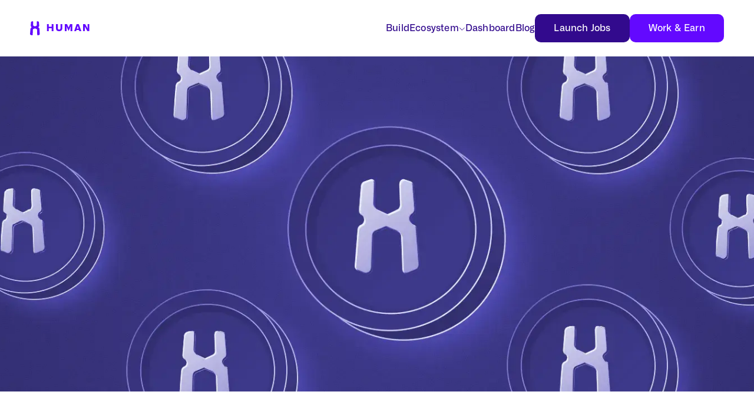

--- FILE ---
content_type: text/html
request_url: https://www.humanprotocol.org/blog/introduction-to-the-human-token-hmt
body_size: 33854
content:
<!DOCTYPE html><!-- Last Published: Wed Nov 12 2025 09:52:20 GMT+0000 (Coordinated Universal Time) --><html data-wf-domain="www.humanprotocol.org" data-wf-page="6342b189407836038cef1cbb" data-wf-site="603956cb67bdc7babc4f5a8a" lang="en" data-wf-collection="6342b1894078365cd6ef1d50" data-wf-item-slug="introduction-to-the-human-token-hmt"><head><meta charset="utf-8"/><title>Introduction to the HUMAN Token (HMT) | Blog - HUMAN Protocol</title><meta content="The HUMAN token (HMT) is the primary medium of exchange within HUMAN Protocol." name="description"/><meta content="Introduction to the HUMAN Token (HMT) | Blog - HUMAN Protocol" property="og:title"/><meta content="The HUMAN token (HMT) is the primary medium of exchange within HUMAN Protocol." property="og:description"/><meta content="https://cdn.prod.website-files.com/603956cb67bdc7bc764f5a97/6510865b4df973d3d17a62a1_certik-complete-audit-humanprotocol-large.webp" property="og:image"/><meta content="Introduction to the HUMAN Token (HMT) | Blog - HUMAN Protocol" property="twitter:title"/><meta content="The HUMAN token (HMT) is the primary medium of exchange within HUMAN Protocol." property="twitter:description"/><meta content="https://cdn.prod.website-files.com/603956cb67bdc7bc764f5a97/6510865b4df973d3d17a62a1_certik-complete-audit-humanprotocol-large.webp" property="twitter:image"/><meta property="og:type" content="website"/><meta content="summary_large_image" name="twitter:card"/><meta content="width=device-width, initial-scale=1" name="viewport"/><link href="https://cdn.prod.website-files.com/603956cb67bdc7babc4f5a8a/css/hmt-ai.webflow.shared.ec194a138.min.css" rel="stylesheet" type="text/css"/><style>@media (min-width:992px) {html.w-mod-js:not(.w-mod-ix) [data-w-id="dfa1b482-6f3f-0ac4-5d64-13b0de274473"] {display:none;}}@media (max-width:991px) and (min-width:768px) {html.w-mod-js:not(.w-mod-ix) [data-w-id="dfa1b482-6f3f-0ac4-5d64-13b0de274473"] {display:none;}}</style><script type="text/javascript">!function(o,c){var n=c.documentElement,t=" w-mod-";n.className+=t+"js",("ontouchstart"in o||o.DocumentTouch&&c instanceof DocumentTouch)&&(n.className+=t+"touch")}(window,document);</script><link href="https://cdn.prod.website-files.com/603956cb67bdc7babc4f5a8a/618ea5a2c4630f02618b72f7_human-favicon.png" rel="shortcut icon" type="image/x-icon"/><link href="https://cdn.prod.website-files.com/603956cb67bdc7babc4f5a8a/618eb6a02973b11decf7b20d_human-webclip.png" rel="apple-touch-icon"/><link href="https://www.humanprotocol.org/blog/introduction-to-the-human-token-hmt" rel="canonical"/><link href="rss.xml" rel="alternate" title="RSS Feed" type="application/rss+xml"/><!-- Google Tag Manager -->
<script>(function(w,d,s,l,i){w[l]=w[l]||[];w[l].push({'gtm.start':
new Date().getTime(),event:'gtm.js'});var f=d.getElementsByTagName(s)[0],
j=d.createElement(s),dl=l!='dataLayer'?'&l='+l:'';j.async=true;j.src=
'https://www.googletagmanager.com/gtm.js?id='+i+dl;f.parentNode.insertBefore(j,f);
})(window,document,'script','dataLayer','GTM-KSM5W53');</script>
<!-- End Google Tag Manager -->

<!-- Global site tag (gtag.js) - Google Analytics -->
<script async type="fs-cc" src="https://www.googletagmanager.com/gtag/js?id=G-QZW5TWN8S3"></script>
<script type="fs-cc">
  window.dataLayer = window.dataLayer || [];
  function gtag(){dataLayer.push(arguments);}
  gtag('js', new Date());
  gtag('config', 'G-QZW5TWN8S3');
</script>

<!-- Hotjar Tracking Code for My site -->
<script type="fs-cc">
    (function(h,o,t,j,a,r){
        h.hj=h.hj||function(){(h.hj.q=h.hj.q||[]).push(arguments)};
        h._hjSettings={hjid:2717890,hjsv:6};
        a=o.getElementsByTagName('head')[0];
        r=o.createElement('script');r.async=1;
        r.src=t+h._hjSettings.hjid+j+h._hjSettings.hjsv;
        a.appendChild(r);
    })(window,document,'https://static.hotjar.com/c/hotjar-','.js?sv=');
</script>

<style>
  /* slider */
  .w-slider-dot {
    background: #CACFE8 !important;
  }
  .w-slider-dot.w-active {
    background: #320A8D !important;
  }
  .w-slider-nav.w-round>div {
    width: 8px;
    height: 8px;
    background: #CACFE8;
  }
  
  /* slightly transparent fallback for Firefox (not supporting backdrop-filter) */
  @supports not ((-webkit-backdrop-filter: none) or (backdrop-filter: none)) {
    .blur-bg-30 {
      background-color: rgba(255, 255, 255, .92) !important;
    }
    .blur-bg {
      background-color: rgba(0, 0, 0, .92) !important;
    }
    
  }
  
  
  /* blog */
  .email-signup-title { margin: 20px 0px 40px 0px !important; }
  .no-underscore { text-decoration: none !important; }
  .all-posts>.collection-grid {
      grid-column: 1 / -1;
  }
  @media screen and (max-width: 767px) { 
  .all-posts {
    grid-row-gap: 40px;
    -ms-grid-columns: 100%;
    grid-template-columns: 100%;
    -ms-grid-rows: auto;
    grid-template-rows: auto; }
  .all-posts>.collection-grid { grid-column: 1 / -1; }
  }
  @media screen and (min-width: 767px) { 
   .blog > .all-posts {
    display: -ms-grid;
    display: grid;
    grid-auto-columns: 1fr;
    grid-column-gap: 40px;
    grid-row-gap: 88px;
    -ms-grid-columns: 1fr 1fr;
    grid-template-columns: 1fr 1fr;
    -ms-grid-rows: auto auto;
    grid-template-rows: auto auto;
   }
  }
  .html-embed-33 {  height: 100%; }
  .blog-post-link {
    height: 100%;
	display: flex;
	-webkit-box-orient: vertical;
	-webkit-box-direction: normal;
	-webkit-flex-direction: column;
	-ms-flex-direction: column;
	flex-direction: column;
	-webkit-box-pack: justify;
	-webkit-justify-content: space-between;
	-ms-flex-pack: justify;
	justify-content: space-between;
	-webkit-box-flex: 1;
	-webkit-flex: 1;
	-ms-flex: 1;
	flex: 1;
  }
  
  /* internet explorer.... */
  @media all and (-ms-high-contrast: none), (-ms-high-contrast: active) {
    .internet-explorer { display:block; }
    body { height: 100vh; overflow: hidden; }
  }
  
  /* textfield focus, remove blue border */
  .w-input:focus, .w-select:focus { border-color: #cccccc !important; outline: 0; }

  .normal {mix-blend-mode: normal;}
  .multiply {mix-blend-mode: multiply;}
  .screen {mix-blend-mode: screen;}
  .overlay {mix-blend-mode: overlay;}
  .svg-overlay {mix-blend-mode: overlay;}
  .darken {mix-blend-mode: darken;}
  .lighten {mix-blend-mode: lighten;}
  .color-dodge {mix-blend-mode: color-dodge;}
  .color-burn {mix-blend-mode: color-burn;}
  .difference {mix-blend-mode: difference;}
  .exclusion {mix-blend-mode: exclusion;}
  .hue {mix-blend-mode: hue;}
  .saturation {mix-blend-mode: saturation;}
  .color {mix-blend-mode: color;}
  .luminosity {mix-blend-mode: luminosity;}
  
  code, kbd, pre, samp { white-space: normal; }
  
</style>


<!-- this stylesheet is the one that determines the color theme for all your code blocks -->
<link rel="stylesheet" href="//cdnjs.cloudflare.com/ajax/libs/highlight.js/10.1.2/styles/default.min.css">
<script async src="//cdnjs.cloudflare.com/ajax/libs/highlight.js/10.1.2/highlight.min.js"></script>
<script>hljs.initHighlightingOnLoad();</script>


<link rel="preconnect" href="https://assets.website-files.com/">


<!-- Finsweet Cookie Consent -->
<script async src="https://cdn.jsdelivr.net/npm/@finsweet/cookie-consent@1/fs-cc.js" fs-cc-mode="opt-in"></script>

<!-- Add highlight.js -->
<script
    defer
    src="//cdnjs.cloudflare.com/ajax/libs/highlight.js/9.15.9/highlight.min.js">
</script>

<!-- Add highlight.js language highlighters -->
<script
    defer
    src="//cdnjs.cloudflare.com/ajax/libs/highlight.js/9.15.9/languages/json.min.js">
</script>

<!-- Add code to blog article -->
<link
    rel="stylesheet"
    href="//cdnjs.cloudflare.com/ajax/libs/highlight.js/9.15.9/styles/atom-one-dark.min.css"
/>

<style>

/* Hide scrollbar for Chrome, Safari and Opera */
.read-more-section::-webkit-scrollbar {
  display: none;
}

/* Hide scrollbar for IE, Edge and Firefox */
.read-more-section {
  -ms-overflow-style: none;  /* IE and Edge */
  scrollbar-width: none;  /* Firefox */
}

.post-header { display: none !important; }
.alert { display: none !important; }

.blog-post h1, .blog-post h2, .blog-post h3, .blog-post h4, .blog-post h5, .blog-post h6 { 
margin: 4rem 0 -0.8em;
line-height: 1.3;
}

.blog-post a { color: #320A8D; text-decoration: underline; }

.blog-post p:first-child { margin-top: 0px; }
.blog-post h1:first-child { margin-top: 0px; }
.blog-post h2:first-child { margin-top: 0px; }
.blog-post h3:first-child { margin-top: 0px; }
.blog-post h4:first-child { margin-top: 0px; }
.blog-post h5:first-child { margin-top: 0px; }
.blog-post h6:first-child { margin-top: 0px; }

.blog-post h1 { 
color: #1f1c24;
font-family: 'Alliance no', sans-serif;
font-size:37.84px;
letter-spacing: 0;
font-weight: 600;
/* margin-top: 1.95em;
font-size: 30px;
line-height: 36px;
margin-bottom: -0.28em; */
}

@media screen and (max-width: 767px) { 
.blog-post h1 { 
font-size: 32px !important;
line-height: 32px !important;
}.blog-post h2 { 
font-size: 28px !important;
line-height: 28px !important;
}.blog-post h3 { 
font-size: 25px !important;
line-height: 25px !important;
}.blog-post h4 { 
font-size: 22px !important;
line-height: 22px !important;
}.blog-post h5 { 
font-size: 20px !important;
line-height: 20px !important;
}.blog-post h6 { 
font-size: 18px !important;
line-height: 18px !important;
}.blog-post p { 
font-size: 18px !important;
line-height: 28px !important;
}blockquote {
font-size: 25px !important;
line-height: 38px !important;
}}

.blog-post h2 {  
color: #1f1c24;
font-family: 'Alliance no', sans-serif;
font-size: 33.64px;
letter-spacing: 0;
font-weight: 600;
/* margin-top: 1.72em;
font-size: 22px;
line-height: 28px;
margin-bottom: -0.31em; */
}

.blog-post h3 {  
font-weight: 600;
font-size: 29.90px;
color: #1f1c24;
font-family: 'Alliance no', sans-serif;
}

.blog-post h4 {  
font-weight: 500;
font-size: 26.58px;
color: #1f1c24;
font-family: 'Alliance no', sans-serif;
}

.blog-post h5 {  
font-weight: 600;
font-size: 23.63px;
font-family: 'Alliance no', sans-serif;
}
.blog-post h6 { 
font-weight: 600;
font-size: 21.00px;
font-family: 'Alliance no', sans-serif;
}

.blog-post p {  
font-size: 21px;
line-height: 32px;
letter-spacing: -0.003em;
word-break: break-word;
font-weight: 400;
margin-top: 2em;
margin-bottom: -0.46em;
}

blockquote {
    font-size: 29.90px;
    line-height: 44px;
    letter-spacing: -0.009em;
    padding: 0px 0px 0px 30px;
    color: rgba(117, 117, 117, 1);
    font-family: Charter, Georgia, sans-serif;
    word-break: break-word;
    font-weight: 400;
    -webkit-font-smoothing: antialiased;
    -moz-osx-font-smoothing: grayscale;
    font-style: normal;
    margin: 1.75em 0 1.25em 0;
    border-left: 0px solid #fff;
    /* font-style: normal; */
}

.align-center { display: block; text-align: center; }
.align-right { display: block; text-align: right; }
.justify { display: block; text-align: justify; text-justify: inter-word; }

.smallquote {
    display: block;
    position: relative;
    margin: 0rem 0 0px -50px;
    font-size: 21px;
    line-height: 32px;
    letter-spacing: -0.003em;
    word-break: break-word;
    font-weight: 400;
    padding: 0px 20px;
    font-family: Charter, Georgia, sans-serif;
    color: #322f31;
    -webkit-font-smoothing: antialiased;
    -moz-osx-font-smoothing: grayscale;
    /* font-style: normal; */
}
.smallquote::before {
    content: '';
    display: block;
    position: absolute;
    border-left: 3px solid #322f31;
    height: 100%;
    left: -7px;
}

.boxed {
display: block;
border: 1px solid black;
padding: 20px;
font-style: inherit;
}

.boxed-default {
display: block;
border: 1px solid black;
padding: 20px;
}

.bullet-space {
display: block;
margin: 15px 0;
}

.blog-post > ul, .blog-post > ol {
  font-size: 21px;
  line-height: 32px;
  letter-spacing: -0.003em;
  word-break: break-word;
  font-weight: 400;
  margin-top: 2em;
  margin-bottom: -0.76em;
}

.blog-post > div.w-embed { margin-top: 2em; }

.w-richtext-figure-type-video { margin-top: 3em; margin-bottom: 1em; }
.w-richtext-figure-type-image { margin-top: 2.5em; margin-bottom: 1em; }

/*
.w-slider-dot.w-active {
    background-color: #0A060E;
    border: none;
}

.w-slider-dot {
    background-color: #d8d8d800;
    width: 16px;
    height: 16px;
    border: 1px solid rgb(10 6 14 / 50%);
    margin: 0 8px;
}
*/

<style>
pre code.hljs {
  display: block;
  overflow-x: auto;
  padding: 1em
}
code.hljs {
  padding: 3px 5px
}
/*!
  Theme: StackOverflow Dark
  Description: Dark theme as used on stackoverflow.com
  Author: stackoverflow.com
  Maintainer: @Hirse
  Website: https://github.com/StackExchange/Stacks
  License: MIT
  Updated: 2021-05-15

  Updated for @stackoverflow/stacks v0.64.0
  Code Blocks: /blob/v0.64.0/lib/css/components/_stacks-code-blocks.less
  Colors: /blob/v0.64.0/lib/css/exports/_stacks-constants-colors.less
*/
.hljs {
  /* var(--highlight-color) */
  color: #ffffff;
  /* var(--highlight-bg) */
  background: #1c1b1b
}
.hljs-subst {
  /* var(--highlight-color) */
  color: #ffffff
}
.hljs-comment {
  /* var(--highlight-comment) */
  color: #999999
}
.hljs-keyword,
.hljs-selector-tag,
.hljs-meta .hljs-keyword,
.hljs-doctag,
.hljs-section {
  /* var(--highlight-keyword) */
  color: #88aece
}
.hljs-attr {
  /* var(--highlight-attribute); */
  color: #88aece
}
.hljs-attribute {
  /* var(--highlight-symbol) */
  color: #c59bc1
}
.hljs-name,
.hljs-type,
.hljs-number,
.hljs-selector-id,
.hljs-quote,
.hljs-template-tag {
  /* var(--highlight-namespace) */
  color: #f08d49
}
.hljs-selector-class {
  /* var(--highlight-keyword) */
  color: #88aece
}
.hljs-string,
.hljs-regexp,
.hljs-symbol,
.hljs-variable,
.hljs-template-variable,
.hljs-link,
.hljs-selector-attr {
  /* var(--highlight-variable) */
  color: #b5bd68
}
.hljs-meta,
.hljs-selector-pseudo {
  /* var(--highlight-keyword) */
  color: #88aece
}
.hljs-built_in,
.hljs-title,
.hljs-literal {
  /* var(--highlight-literal) */
  color: #f08d49
}
.hljs-bullet,
.hljs-code {
  /* var(--highlight-punctuation) */
  color: #cccccc
}
.hljs-meta .hljs-string {
  /* var(--highlight-variable) */
  color: #b5bd68
}
.hljs-deletion {
  /* var(--highlight-deletion) */
  color: #de7176
}
.hljs-addition {
  /* var(--highlight-addition) */
  color: #76c490
}
.hljs-emphasis {
  font-style: italic
}
.hljs-strong {
  font-weight: bold
}
.hljs-formula,
.hljs-operator,
.hljs-params,
.hljs-property,
.hljs-punctuation,
.hljs-tag {
  /* purposely ignored */
  
}
</style>

<!-- this stylesheet is the one that determines the color theme for all your code blocks -->
<link rel="stylesheet" href="//cdnjs.cloudflare.com/ajax/libs/highlight.js/10.1.2/styles/default.min.css">
<script src="//cdnjs.cloudflare.com/ajax/libs/highlight.js/10.1.2/highlight.min.js"></script>
<script>hljs.initHighlightingOnLoad();</script>
<script type="text/javascript">window.__WEBFLOW_CURRENCY_SETTINGS = {"currencyCode":"USD","symbol":"$","decimal":".","fractionDigits":2,"group":",","template":"{{wf {\"path\":\"symbol\",\"type\":\"PlainText\"} }} {{wf {\"path\":\"amount\",\"type\":\"CommercePrice\"} }} {{wf {\"path\":\"currencyCode\",\"type\":\"PlainText\"} }}","hideDecimalForWholeNumbers":false};</script></head><body><div class="banner"><div class="geotargetlygeocontent1623291318352_content_2"><div class="_01-section _1f0657"><div class="_01-container"><div class="_01-content"><div class="div-block-729"><div class="div-block-730"><div class="warning-triangle-2 w-embed"><?xml version="1.0" encoding="UTF-8"?>
<svg width="31px" height="26px" viewBox="0 0 31 26" version="1.1" xmlns="http://www.w3.org/2000/svg" xmlns:xlink="http://www.w3.org/1999/xlink">
    <g id="Page-1" stroke="none" stroke-width="1" fill="none" fill-rule="evenodd">
        <path d="M15.5,0 L31,26 L0,26 L15.5,0 Z M15.5,1.953 L1.761,25 L29.24,25 L15.5,1.953 Z M16.386,19.932 L16.386,21.206 L15,21.206 L15,19.932 L16.386,19.932 Z M16.316,11 L16.316,13.898 L15.994,18.14 L15.42,18.14 L15.098,13.898 L15.098,11 L16.316,11 Z" id="Combined-Shape" fill="currentColor" fill-rule="nonzero"></path>
    </g>
</svg></div><div class="text-white">HMT is not available in your country.</div></div><a data-w-id="b960fa71-f4a3-e4ca-64ea-0cbfbf9f92a4" href="#" class="banner-close w-inline-block"><div class="html-embed-73 w-embed"><svg width="30" height="30" viewBox="0 0 30 30" fill="none" xmlns="http://www.w3.org/2000/svg">
<path d="M6.39135 24.3943L24.3942 6.39142" stroke="#ffffff" stroke-width="2"/>
<path d="M6.39135 6.39137L24.3942 24.3942" stroke="#ffffff" stroke-width="2"/>
</svg></div></a></div></div></div></div></div></div><div class="fs-cc-components"><div fs-cc="banner" class="fs-cc-banner_component"><div class="fs-cc-banner_container"><div class="fs-cc-banner_text">We use cookies to enhance your browsing experience and analyze our traffic. By clicking &quot;Accept All&quot;, you consent to our use of cookies.. View our <a href="/privacy-policy" class="fs-cc-banner_text-link"><span class="text-span-22">Privacy Policy</span></a><span> </span>for more information.</div><div class="fs-cc-banner_buttons-wrapper"><div class="div-block-808"><a fs-cc="deny" href="#" class="fs-cc-banner_button fs-cc-button-alt w-button">Deny</a><a fs-cc="allow" href="#" class="fs-cc-banner_button w-button">Accept All</a></div><div fs-cc="close" class="fs-cc-banner_close"><div class="fs-cc-banner_close-icon w-embed"><svg width="18" height="18" viewBox="0 0 18 18" fill="none" xmlns="http://www.w3.org/2000/svg">
<path d="M1 16.9097L16.9099 0.999766" stroke="#320A8D" stroke-width="2"/>
<path d="M16.9102 16.9097L1.00025 0.999766" stroke="#320A8D" stroke-width="2"/>
</svg></div></div></div></div><div fs-cc="interaction" class="fs-cc-banner_trigger"></div></div></div><nav class="header-new"><div class="nav-desktop"><div class="nav-desktop-container"><a href="/" class="logo-wrapper w-inline-block"><div class="html-embed-75 w-embed"><svg width="101" height="25" viewBox="0 0 101 25" fill="none" xmlns="http://www.w3.org/2000/svg">
<mask id="mask0_1858_4570" style="mask-type:alpha" maskUnits="userSpaceOnUse" x="0" y="0" width="17" height="25">
<path fill-rule="evenodd" clip-rule="evenodd" d="M0 0.0678711H16.7014V24.0921H0V0.0678711Z" fill="white"/>
</mask>
<g mask="url(#mask0_1858_4570)">
<path fill-rule="evenodd" clip-rule="evenodd" d="M14.291 0.65976C13.7497 0.479084 13.2084 0.298408 12.6819 0.117732C12.0202 -0.1231 11.3734 0.554383 11.4037 1.44262C11.4638 3.12865 11.5239 4.79954 11.584 6.48557C11.5991 7.04253 11.3283 7.55449 10.9072 7.76524C10.0652 8.1716 9.20794 8.56303 8.35065 8.95446C7.49336 8.57818 6.63627 8.1716 5.79411 7.76524C5.3579 7.55449 5.10239 7.04253 5.11752 6.48557C5.17761 4.79954 5.23771 3.12865 5.2978 1.44262C5.32806 0.539239 4.68131 -0.1231 4.01964 0.117732C3.47816 0.298408 2.9518 0.494228 2.41053 0.65976C1.97432 0.810359 1.64359 1.29202 1.59842 1.87906C1.44797 3.86629 1.28261 5.85331 1.13216 7.8254C1.08698 8.38236 1.3427 8.89431 1.76378 9.12C2.71122 9.6168 2.62107 11.2427 1.58329 11.619C1.11724 11.7847 0.771171 12.2512 0.725995 12.8082C0.485617 15.834 0.244818 18.875 0.00423006 21.9009C-0.0409459 22.4879 0.274866 23.03 0.816347 23.2407C1.46289 23.4965 2.12477 23.7525 2.78644 24.0084C3.61369 24.3246 4.50082 23.7072 4.53086 22.8041C4.621 20.0794 4.72628 17.3545 4.81663 14.6147C4.83155 14.0578 5.1627 13.5761 5.62874 13.3954C6.54613 13.0341 7.4486 12.6727 8.35065 12.2813C9.25291 12.6578 10.1554 13.0341 11.0728 13.3954C11.5388 13.5761 11.87 14.0578 11.8849 14.6147C11.9752 17.3396 12.0803 20.0643 12.1706 22.8041C12.2007 23.7072 13.0878 24.3094 13.9151 24.0084C14.5767 23.7525 15.2386 23.4965 15.8852 23.2407C16.4115 23.03 16.7425 22.4879 16.6973 21.9009C16.4567 18.875 16.2159 15.834 15.9755 12.8082C15.9303 12.2512 15.5996 11.7847 15.1182 11.619C14.0804 11.2578 13.9903 9.6168 14.9377 9.12C15.3737 8.89431 15.6145 8.36742 15.5693 7.8254C15.4189 5.83838 15.2535 3.85115 15.1031 1.87906C15.0579 1.29202 14.7272 0.795215 14.291 0.65976Z" fill="#6309FF"/>
</g>
<path fill-rule="evenodd" clip-rule="evenodd" d="M28.7332 4.87549H31.8047V9.59642H36.7381V4.87549H39.8099V16.8952H36.7381V12.0035H31.8047V16.8952H28.7332V4.87549Z" fill="#6309FF"/>
<path fill-rule="evenodd" clip-rule="evenodd" d="M44.069 4.87549H47.1252V12.0655C47.1252 12.7798 47.3269 13.3389 47.7148 13.7427C48.1024 14.1466 48.6609 14.3483 49.3745 14.3483C50.0725 14.3483 50.631 14.1466 51.0345 13.7583C51.4379 13.37 51.6394 12.7954 51.6394 12.0655V4.87549H54.7112V12.2519C54.7112 13.7583 54.2302 14.9385 53.2529 15.7926C52.2756 16.6466 50.988 17.066 49.3592 17.066C48.4594 17.066 47.6681 16.9572 47.001 16.7242C46.3183 16.4914 45.76 16.1653 45.341 15.7304C44.9223 15.2956 44.5964 14.7986 44.3949 14.2242C44.1932 13.6495 44.0843 12.9817 44.0843 12.2519V4.87549H44.069Z" fill="#6309FF"/>
<path fill-rule="evenodd" clip-rule="evenodd" d="M58.9631 4.87549H62.7329L65.3548 10.8698H65.4789L68.0542 4.87549H71.8393V16.8952H68.8606V12.3606L69.0315 9.11497H68.9073L65.4167 16.7242L61.9264 9.11497H61.7867L61.9573 12.3915V16.8952H58.9631V4.87549Z" fill="#6309FF"/>
<path fill-rule="evenodd" clip-rule="evenodd" d="M82.3282 12.7185L81.9714 11.6004L81.0094 8.10632H80.9008L79.8615 11.6004L79.5045 12.7185H82.3282ZM79.1005 4.87549H82.6839L87.0277 16.8952H83.6458L83.072 15.0781H78.7435L78.1541 16.8952H74.9737L79.1005 4.87549Z" fill="#6309FF"/>
<mask id="mask1_1858_4570" style="mask-type:alpha" maskUnits="userSpaceOnUse" x="89" y="4" width="12" height="13">
<path fill-rule="evenodd" clip-rule="evenodd" d="M89.9588 4.87549H100.772V16.8952H89.9588V4.87549Z" fill="white"/>
</mask>
<g mask="url(#mask1_1858_4570)">
<path fill-rule="evenodd" clip-rule="evenodd" d="M89.9588 4.87549H93.4804L97.7623 12.5159H97.8864L97.7156 9.13053V4.87549H100.772V16.8952H97.2657L93.015 9.33245H92.8908L93.0459 12.609V16.8952H89.9743V4.87549H89.9588Z" fill="#6309FF"/>
</g>
</svg></div></a><div class="div-block-735"><a href="https://docs.humanprotocol.org/hub" target="_blank" class="nav-link-direct">Build</a><div data-hover="true" data-delay="0" data-w-id="fcf4a0b3-4487-87d1-42c1-03e3c6f97bb2" class="nav-drop w-dropdown"><div class="nav-drop-toggle w-dropdown-toggle"><div class="nav-build-contaiiner"><div class="nav-link-direct">Ecosystem</div><div class="icon-2"><div class="w-embed"><svg width="11" height="7" viewBox="0 0 11 7" fill="none" xmlns="http://www.w3.org/2000/svg">
<path d="M1 0.999674L5.33333 5.33301L9.66667 0.999674" stroke="#320A8D"/>
</svg></div></div></div></div><aside class="dropdown-list-2 w-dropdown-list"><div class="div-block-775 build-triangle"><div class="triangle-nav w-embed"><svg width="32" height="21" viewBox="0 0 32 21" fill="none" xmlns="http://www.w3.org/2000/svg">
<path d="M1 17L16 2L31 17" stroke="#E9EBFA" stroke-width="2"/>
<path d="M16 2L1 17V21H31V17L16 2Z" fill="white"/>
</svg></div></div><div class="div-block-768 build-nav"><div class="div-block-769 feb"><div class="div-block-771 feb"><a href="/hmt-token" class="link-block-20 w-inline-block"><div id="w-node-fcf4a0b3-4487-87d1-42c1-03e3c6f97bc0-c6f97bab" class="nav-icon-container"><div class="html-embed-76 w-embed"><svg width="100%" height="100%" viewBox="0 0 34 34" fill="none" xmlns="http://www.w3.org/2000/svg">
<circle cx="17" cy="17" r="17" fill="#F2F2FA"/>
<circle cx="17" cy="17" r="8.6" stroke="currentcolor" stroke-width="0.8"/>
<circle cx="17.001" cy="16.999" r="5.6" stroke="currentcolor" stroke-width="0.8"/>
<path fill-rule="evenodd" clip-rule="evenodd" d="M18.6005 14.1488C18.4547 14.1037 
18.3089 14.0586 18.167 14.0134C17.9887 13.9533 17.8145 14.1225 17.8226 14.3443C17.8388 
14.7654 17.855 15.1827 17.8712 15.6038C17.8753 15.7429 17.8023 15.8707 17.6888 15.9234C17.462 
16.0249 17.231 16.1226 17 16.2204C16.769 16.1264 16.5381 16.0249 16.3112 15.9234C16.1936 
15.8707 16.1248 15.7429 16.1289 15.6038C16.1451 15.1827 16.1612 14.7654 16.1774 14.3443C16.1856 
14.1187 16.0113 13.9533 15.8331 14.0134C15.6872 14.0586 15.5453 14.1075 15.3995 14.1488C15.282
14.1864 15.1929 14.3067 15.1807 14.4533C15.1401 14.9496 15.0956 15.4459 15.0551 15.9384C15.0429
16.0775 15.1118 16.2054 15.2252 16.2617C15.4805 16.3858 15.4562 16.7918 15.1766 16.8858C15.051 
16.9272 14.9578 17.0437 14.9456 17.1828C14.8809 17.9385 14.816 18.698 14.7512 19.4537C14.739
19.6003 14.8241 19.7357 14.97 19.7883C15.1442 19.8522 15.3225 19.9161 15.5008 19.9801C15.7237 
20.059 15.9627 19.9048 15.9708 19.6793C15.9951 18.9988 16.0234 18.3183 16.0478 17.634C16.0518 
17.4949 16.141 17.3746 16.2666 17.3295C16.5138 17.2392 16.7569 17.149 17 17.0512C17.2431 17.1453 
17.4863 17.2392 17.7334 17.3295C17.859 17.3746 17.9482 17.4949 17.9523 17.634C17.9766 18.3145 
18.0049 18.995 18.0292 19.6793C18.0373 19.9048 18.2764 20.0552 18.4993 19.9801C18.6775 19.9161 
18.8559 19.8522 19.0301 19.7883C19.1719 19.7357 19.2611 19.6003 19.2489 19.4537C19.1841 18.698 
19.1192 17.9385 19.0544 17.1828C19.0422 17.0437 18.9531 16.9272 18.8234 16.8858C18.5438 16.7956
18.5195 16.3858 18.7748 16.2617C18.8923 16.2054 18.9572 16.0738 18.945 15.9384C18.9044 15.4421 
18.8599 14.9458 18.8194 14.4533C18.8072 14.3067 18.7181 14.1826 18.6005 14.1488Z" fill="currentcolor"/>
</svg></div></div><div class="_01-cap1">Token</div></a><a href="/core-contributors" class="link-block-20 w-inline-block"><div id="w-node-fcf4a0b3-4487-87d1-42c1-03e3c6f97bc5-c6f97bab" class="nav-icon-container"><div class="html-embed-76 w-embed"><svg width="100%" height="100%" viewBox="0 0 34 34" fill="none" xmlns="http://www.w3.org/2000/svg">
<circle cx="17" cy="17" r="17" fill="#F2F2FA"/>
<path fill-rule="evenodd" clip-rule="evenodd" d="M13.1752 12.8181C13.1752 14.059 12.1692 15.065 10.9283 15.065C9.68741 15.065 8.68146 14.059 8.68146 12.8181C8.68146 11.5772 9.68741 10.5713 10.9283 10.5713C12.1692 10.5713 13.1752 11.5772 13.1752 12.8181ZM13.722 12.8181C13.722 14.361 12.4712 15.6118 10.9283 15.6118C9.3854 15.6118 8.13461 14.361 8.13461 12.8181C8.13461 11.2752 9.3854 10.0244 10.9283 10.0244C12.4712 10.0244 13.722 11.2752 13.722 12.8181ZM5.55333 22.173H6.64046H10.3317H15.1102C14.9789 19.4127 12.8714 17.2514 10.3318 17.2514C7.79209 17.2514 5.6846 19.4127 5.55333 22.173ZM5 22.7199H6.64046H10.3317H15.6635H17.0306V22.4464C17.0306 19.258 14.156 16.7045 11.0152 16.7045H10.3318H10.0665V16.7115C7.22747 16.8606 5 19.3903 5 22.4464V22.7199ZM16.4757 22.173H15.6576C15.5818 20.4397 14.7897 18.8978 13.5858 17.8968C15.1921 18.743 16.3686 20.3375 16.4757 22.173Z" fill="currentcolor"/>
<path fill-rule="evenodd" clip-rule="evenodd" d="M23.9024 14.3587C23.9024 15.4064 23.053 16.2558 22.0053 16.2558C20.9576 16.2558 20.1083 15.4064 20.1083 14.3587C20.1083 13.311 20.9576 12.4617 22.0053 12.4617C23.053 12.4617 23.9024 13.311 23.9024 14.3587ZM24.3641 14.3587C24.3641 15.6614 23.308 16.7175 22.0053 16.7175C20.7026 16.7175 19.6466 15.6614 19.6466 14.3587C19.6466 13.056 20.7026 12 22.0053 12C23.308 12 24.3641 13.056 24.3641 14.3587ZM17.4672 22.2571H18.3849H21.5015H25.536C25.4252 19.9266 23.6458 18.1018 21.5016 18.1018C19.3574 18.1018 17.578 19.9266 17.4672 22.2571ZM17 22.7188H18.3849H21.5016H26.0032H27.1572V22.488C27.1572 19.796 24.7303 17.6401 22.0785 17.6401H21.5016H21.2775V17.646C18.8806 17.7719 17 19.9077 17 22.488V22.7188ZM26.6888 22.2571H25.9982C25.9342 20.7938 25.2655 19.4921 24.2492 18.6469C25.6052 19.3614 26.5984 20.7076 26.6888 22.2571Z" fill="currentcolor"/>
</svg></div></div><div class="_01-cap1">Core Contributors</div></a><a href="/careers" class="link-block-20 w-inline-block"><div id="w-node-fcf4a0b3-4487-87d1-42c1-03e3c6f97bca-c6f97bab" class="nav-icon-container"><div class="html-embed-76 w-embed"><svg width="100%" height="100%" viewBox="0 0 34 34" fill="none" xmlns="http://www.w3.org/2000/svg">
<circle cx="17" cy="17" r="17" fill="#F2F2FA"/>
<circle cx="14.4167" cy="15.4167" r="6.41674" stroke="currentcolor" stroke-width="0.8"/>
<circle cx="14.4167" cy="15.4172" r="4.90692" stroke="currentcolor" stroke-width="0.8"/>
<path d="M19 20L24 25" stroke="currentcolor" stroke-width="0.8"/>
</svg></div></div><div class="_01-cap1">Careers</div></a><a href="/grants-program" class="link-block-20 w-inline-block"><div class="nav-icon-container"><div class="html-embed-76 w-embed"><svg width="100%" height="100%" viewBox="0 0 34 34" fill="none" xmlns="http://www.w3.org/2000/svg">
<circle cx="17" cy="17" r="17" fill="#F2F2FA"/>
<path d="M23.6861 10H10.2439C10.2112 9.99998 10.1787 10.0066 10.1486 10.0194C10.1184 10.0321 10.0912 10.0509 10.0684 10.0744C10.0456 10.098 10.0279 10.1259 10.0162 10.1565C10.0044 10.1871 9.99899 10.2197 10.0002 10.2525V22.3822C10.0002 22.4469 10.0258 22.5089 10.0716 22.5546C10.1173 22.6003 10.1793 22.626 10.2439 22.626H11.9416V23.7469C11.9404 23.7789 11.9456 23.8108 11.9568 23.8409C11.968 23.8709 11.985 23.8984 12.0068 23.9219C12.0286 23.9453 12.0549 23.9642 12.084 23.9775C12.1132 23.9908 12.1447 23.9982 12.1767 23.9994H14.092C14.1262 24.0018 14.1605 23.9971 14.1928 23.9854C14.225 23.9737 14.2544 23.9553 14.279 23.9315C14.3037 23.9077 14.323 23.8789 14.3358 23.8471C14.3486 23.8153 14.3545 23.7811 14.3532 23.7469V22.626H19.5768V23.7469C19.5768 23.7789 19.5831 23.8106 19.5954 23.8402C19.6076 23.8698 19.6256 23.8966 19.6482 23.9193C19.6709 23.9419 19.6977 23.9599 19.7273 23.9721C19.7569 23.9844 19.7886 23.9907 19.8206 23.9907H21.7534C21.8165 23.9884 21.8763 23.9617 21.9201 23.9163C21.964 23.8708 21.9885 23.8101 21.9884 23.7469V22.626H23.6861C23.7181 22.626 23.7498 22.6197 23.7794 22.6074C23.809 22.5952 23.8358 22.5772 23.8585 22.5546C23.8811 22.5319 23.8991 22.5051 23.9113 22.4755C23.9236 22.4459 23.9299 22.4142 23.9299 22.3822V10.2525C23.931 10.2197 23.9256 10.1871 23.9139 10.1565C23.9021 10.1259 23.8844 10.098 23.8616 10.0744C23.8389 10.0509 23.8116 10.0321 23.7814 10.0194C23.7513 10.0066 23.7189 9.99998 23.6861 10ZM13.8548 23.5096H12.4313V22.6586H13.8548V23.514V23.5096ZM21.4987 23.5096H20.0753V22.6586H21.4987V23.5096ZM11.6304 11.5432H22.2953V21.1351H11.6304V11.5432ZM11.1407 17.9944H10.4877V14.6382H11.1407V17.9944ZM23.4402 22.1297H10.4899V18.4841H11.1428V21.3767C11.1428 21.4413 11.1685 21.5033 11.2142 21.549C11.2599 21.5947 11.3219 21.6204 11.3866 21.6204H22.5456C22.6103 21.6204 22.6723 21.5947 22.718 21.549C22.7637 21.5033 22.7894 21.4413 22.7894 21.3767V11.2994C22.7897 11.2672 22.7836 11.2353 22.7714 11.2054C22.7593 11.1756 22.7414 11.1485 22.7188 11.1256C22.6961 11.1027 22.6691 11.0846 22.6394 11.0722C22.6097 11.0598 22.5778 11.0534 22.5456 11.0534H11.3844C11.3522 11.0534 11.3203 11.0598 11.2906 11.0722C11.2609 11.0846 11.2339 11.1027 11.2113 11.1256C11.1886 11.1485 11.1707 11.1756 11.1586 11.2054C11.1465 11.2353 11.1404 11.2672 11.1407 11.2994V14.1484H10.4877V10.4897H23.438V22.1363L23.4402 22.1297Z" fill="currentcolor"/>
<path d="M19.3199 13.9982L19.3003 13.9764L19.2786 13.9568C18.6614 13.3499 17.8305 13.0098 16.9649 13.0098C16.0994 13.0098 15.2684 13.3499 14.6513 13.9568L14.6295 13.9764L14.61 13.9982C14.002 14.6148 13.6611 15.4459 13.6611 16.3118C13.6611 17.1777 14.002 18.0089 14.61 18.6255L14.6295 18.6494L14.6513 18.669C15.2682 19.2764 16.0992 19.6169 16.9649 19.6169C17.8307 19.6169 18.6617 19.2764 19.2786 18.669C19.2867 18.6644 19.2941 18.6585 19.3003 18.6516L19.3199 18.6298C19.928 18.0129 20.2689 17.1814 20.2689 16.3151C20.2689 15.4488 19.928 14.6173 19.3199 14.0004V13.9982ZM19.2721 16.5643H19.7683C19.7163 17.1399 19.4883 17.6855 19.1153 18.127L18.7649 17.7788C18.7422 17.7561 18.7152 17.738 18.6855 17.7257C18.6558 17.7134 18.624 17.7071 18.5919 17.7071C18.5598 17.7071 18.5279 17.7134 18.4982 17.7257C18.4686 17.738 18.4416 17.7561 18.4189 17.7788C18.3961 17.8015 18.3781 17.8285 18.3658 17.8582C18.3535 17.8879 18.3472 17.9197 18.3472 17.9518C18.3472 17.984 18.3535 18.0158 18.3658 18.0455C18.3781 18.0752 18.3961 18.1021 18.4189 18.1249L18.7693 18.4731C18.3277 18.8473 17.781 19.0755 17.2044 19.1261V18.6211C17.2044 18.5565 17.1787 18.4944 17.133 18.4487C17.0872 18.403 17.0252 18.3773 16.9606 18.3773C16.8959 18.3773 16.8339 18.403 16.7882 18.4487C16.7425 18.4944 16.7168 18.5565 16.7168 18.6211V19.1152C16.1402 19.0646 15.5935 18.8364 15.1519 18.4622L15.5023 18.114C15.525 18.0913 15.5431 18.0643 15.5554 18.0346C15.5677 18.0049 15.574 17.9731 15.574 17.9409C15.574 17.9088 15.5677 17.877 15.5554 17.8473C15.5431 17.8176 15.525 17.7906 15.5023 17.7679C15.4796 17.7452 15.4526 17.7272 15.4229 17.7149C15.3932 17.7026 15.3614 17.6962 15.3293 17.6962C15.2972 17.6962 15.2653 17.7026 15.2356 17.7149C15.206 17.7272 15.179 17.7452 15.1563 17.7679L14.8058 18.1162C14.4329 17.6746 14.2049 17.129 14.1529 16.5534H14.6578C14.7188 16.5477 14.7754 16.5194 14.8166 16.4741C14.8578 16.4288 14.8807 16.3698 14.8807 16.3086C14.8807 16.2473 14.8578 16.1883 14.8166 16.143C14.7754 16.0977 14.7188 16.0695 14.6578 16.0637H14.1616C14.2136 15.4881 14.4416 14.9425 14.8145 14.501L15.165 14.8492C15.1874 14.872 15.2142 14.89 15.2437 14.9024C15.2732 14.9147 15.3049 14.921 15.3369 14.921C15.3852 14.9207 15.4323 14.9062 15.4723 14.8792C15.5124 14.8523 15.5436 14.8142 15.5622 14.7697C15.5808 14.7251 15.5858 14.6761 15.5767 14.6287C15.5676 14.5813 15.5448 14.5376 15.511 14.5031L15.1563 14.1701C15.5973 13.795 16.1443 13.5668 16.7212 13.5172V14.0112C16.7212 14.0759 16.7469 14.1379 16.7926 14.1836C16.8383 14.2293 16.9003 14.255 16.9649 14.255C17.0296 14.255 17.0916 14.2293 17.1373 14.1836C17.183 14.1379 17.2087 14.0759 17.2087 14.0112V13.5172C17.7856 13.5668 18.3326 13.795 18.7736 14.1701L18.4232 14.5184C18.3895 14.5529 18.3666 14.5965 18.3575 14.6439C18.3484 14.6913 18.3535 14.7404 18.372 14.7849C18.3906 14.8295 18.4219 14.8676 18.4619 14.8945C18.502 14.9214 18.5491 14.9359 18.5973 14.9363C18.6293 14.9363 18.661 14.9299 18.6905 14.9176C18.72 14.9053 18.7468 14.8872 18.7693 14.8644L19.1197 14.5162C19.4927 14.9577 19.7206 15.5033 19.7727 16.0789H19.2721C19.2111 16.0847 19.1545 16.113 19.1133 16.1583C19.0721 16.2035 19.0492 16.2626 19.0492 16.3238C19.0492 16.385 19.0721 16.444 19.1133 16.4893C19.1545 16.5346 19.2111 16.5629 19.2721 16.5686V16.5643Z" fill="currentcolor"/>
<path d="M16.9649 15.0889C16.7223 15.0884 16.4851 15.16 16.2833 15.2945C16.0814 15.429 15.924 15.6203 15.831 15.8443C15.738 16.0683 15.7135 16.3149 15.7607 16.5528C15.808 16.7907 15.9247 17.0092 16.0962 17.1807C16.2677 17.3522 16.4863 17.469 16.7242 17.5162C16.9621 17.5634 17.2086 17.5389 17.4326 17.4459C17.6566 17.3529 17.848 17.1955 17.9825 16.9937C18.1169 16.7918 18.1885 16.5546 18.1881 16.3121C18.1881 15.9877 18.0592 15.6765 17.8298 15.4471C17.6004 15.2177 17.2893 15.0889 16.9649 15.0889ZM16.9649 17.0477C16.8193 17.0482 16.6768 17.0054 16.5556 16.9248C16.4343 16.8442 16.3397 16.7295 16.2836 16.5951C16.2276 16.4607 16.2128 16.3127 16.2409 16.1699C16.269 16.027 16.3389 15.8958 16.4417 15.7927C16.5445 15.6896 16.6756 15.6193 16.8184 15.5907C16.9611 15.5621 17.1092 15.5766 17.2437 15.6322C17.3783 15.6878 17.4933 15.7821 17.5742 15.9031C17.6551 16.0242 17.6983 16.1665 17.6983 16.3121C17.6983 16.5068 17.6211 16.6936 17.4836 16.8315C17.3462 16.9694 17.1596 17.0472 16.9649 17.0477Z" fill="currentcolor"/>
</svg></div></div><div class="_01-cap1">Grants Program</div></a></div><div class="div-block-776"><div class="paragraph-2 strong">Official</div><div class="div-block-774"><div class="div-block-814"><div class="div-block-816"><a href="https://discord.com/invite/5sHfvE8y8p" target="_blank" class="link-block-21 w-inline-block"><div class="nav-icon-container"><div class="html-embed-76 w-embed"><svg width="40" height="40" viewBox="0 0 40 40" fill="none" xmlns="http://www.w3.org/2000/svg">
<circle cx="20" cy="20" r="20" fill="#F7F7FF"/>
<path d="M26.9419 13.34C25.6473 12.714 24.263 12.2591 22.8157 12C22.638 12.3321 22.4304 12.7788 22.2872 13.1341C20.7488 12.895 19.2245 12.895 17.7143 13.1341C17.5712 12.7788 17.3588 12.3321 17.1795 12C15.7307 12.2591 14.3448 12.7157 13.0502 13.3433C10.4389 17.4214 9.73099 21.3981 10.0849 25.3184C11.8169 26.655 13.4953 27.467 15.1455 27.9984C15.5529 27.4189 15.9163 26.8028 16.2293 26.1536C15.6331 25.9195 15.0621 25.6306 14.5226 25.2952C14.6657 25.1856 14.8057 25.071 14.941 24.9531C18.2318 26.5438 21.8074 26.5438 25.0589 24.9531C25.1958 25.071 25.3358 25.1856 25.4774 25.2952C24.9362 25.6322 24.3637 25.9211 23.7675 26.1553C24.0805 26.8028 24.4423 27.4205 24.8513 28C26.503 27.4687 28.183 26.6567 29.915 25.3184C30.3303 20.7738 29.2056 16.8336 26.9419 13.34ZM16.6776 22.9075C15.6898 22.9075 14.8796 21.9543 14.8796 20.7937C14.8796 19.6331 15.6725 18.6783 16.6776 18.6783C17.6829 18.6783 18.493 19.6314 18.4757 20.7937C18.4772 21.9543 17.6829 22.9075 16.6776 22.9075ZM23.3223 22.9075C22.3344 22.9075 21.5243 21.9543 21.5243 20.7937C21.5243 19.6331 22.3171 18.6783 23.3223 18.6783C24.3275 18.6783 25.1376 19.6314 25.1203 20.7937C25.1203 21.9543 24.3275 22.9075 23.3223 22.9075Z" fill="#320A8D"/>
</svg></div></div></a><a href="https://twitter.com/intent/follow?screen_name=human_protocol" target="_blank" class="link-block-21 w-inline-block"><div class="nav-icon-container"><div class="html-embed-76 w-embed"><svg width="40" height="40" viewBox="0 0 40 40" fill="none" xmlns="http://www.w3.org/2000/svg">
<circle cx="20" cy="20" r="20" fill="#F7F7FF"/>
<path fill-rule="evenodd" clip-rule="evenodd" d="M29.9206 13.9176C29.2539 14.1973 28.5192 14.3664 27.7996 14.4782C28.1416 14.425 28.6453 13.8529 28.8466 13.6215C29.1535 13.2685 29.409 12.8661 29.5529 12.4319C29.5714 12.3977 29.5853 12.355 29.5483 12.3294C29.5028 12.3123 29.473 12.3214 29.4361 12.3379C28.632 12.7366 27.8016 13.0255 26.917 13.23C26.8431 13.2471 26.7883 13.23 26.7428 13.1873C26.6695 13.111 26.6008 13.0389 26.5223 12.9791C26.1513 12.6866 25.7519 12.457 25.3017 12.2872C24.7116 12.0643 24.066 11.9703 23.4296 12.0082C22.8111 12.0454 22.2031 12.2072 21.6539 12.4722C21.1033 12.7385 20.6122 13.1085 20.2214 13.5549C19.8168 14.0165 19.5184 14.5618 19.3652 15.1401C19.218 15.6982 19.2299 16.2502 19.3203 16.8138C19.3335 16.9073 19.325 16.9201 19.2332 16.9073C15.7728 16.431 12.9039 15.2854 10.575 12.8307C10.474 12.7244 10.4192 12.7244 10.3367 12.8392C9.31748 14.2522 9.81191 16.522 11.0846 17.6376C11.2543 17.7866 11.4292 17.935 11.6167 18.0705C11.548 18.084 10.7011 17.9985 9.94658 17.6376C9.84492 17.5784 9.79409 17.6126 9.78551 17.7182C9.77627 17.8709 9.78947 18.0113 9.81323 18.1774C10.008 19.6093 11.08 20.9344 12.5488 21.451C12.7237 21.5194 12.9165 21.5786 13.104 21.6085C12.7693 21.6757 12.4253 21.7246 11.4649 21.655C11.346 21.6342 11.2998 21.6891 11.346 21.7954C12.0676 23.6133 13.6235 24.1537 14.7892 24.462C14.945 24.4871 15.1008 24.4871 15.2579 24.5213C15.248 24.5347 15.2388 24.5347 15.2302 24.5469C14.8434 25.0922 13.5027 25.4977 12.8789 25.6998C11.7434 26.0668 10.507 26.2317 9.30758 26.1223C9.11548 26.0961 9.07522 26.0985 9.02307 26.1223C8.97026 26.1523 9.01647 26.195 9.07786 26.2408C9.32144 26.3898 9.56899 26.5217 9.82182 26.6487C10.5843 27.0224 11.3784 27.3198 12.2088 27.5323C16.4983 28.6278 21.3311 27.823 24.5525 24.8626C27.0821 22.5379 27.968 19.3321 27.968 16.122C27.968 15.9962 28.129 15.9266 28.2241 15.86C28.8822 15.4027 29.4051 14.8555 29.8955 14.2443C30.0058 14.1069 29.9998 13.9848 29.9998 13.9347C29.9998 13.9262 29.9998 13.9176 29.9998 13.9176C29.9998 13.8663 30.0058 13.8822 29.9206 13.9176" fill="#320A8D"/>
</svg></div></div></a><a href="https://www.youtube.com/@HUMANProtocol" target="_blank" class="link-block-21 w-inline-block"><div class="nav-icon-container"><div class="html-embed-76 w-embed"><svg width="40" height="40" viewBox="0 0 40 40" fill="none" xmlns="http://www.w3.org/2000/svg">
<circle cx="20" cy="20" r="20" fill="#F7F7FF"/>
<g clip-path="url(#clip0_9274_7080)">
<path d="M29.5821 15.1862C29.3521 14.3256 28.6745 13.6479 27.8139 13.4179C26.2542 13 20 13 20 13C20 13 13.7458 13 12.1862 13.4179C11.3256 13.6479 10.6479 14.3256 10.4179 15.1862C10 16.7458 10 20 10 20C10 20 10 23.2542 10.4179 24.8139C10.6479 25.6745 11.3256 26.3521 12.1862 26.5821C13.7459 27.0001 20 27.0001 20 27.0001C20 27.0001 26.2542 27.0001 27.8138 26.5821C28.6744 26.3521 29.3521 25.6745 29.5821 24.8139C30 23.2542 30 20 30 20C30 20 30 16.7459 29.5821 15.1862H29.5821Z" fill="#320A8D"/>
<path d="M18 23L23.196 20.0001L18 17V23Z" fill="white"/>
</g>
<defs>
<clipPath id="clip0_9274_7080">
<rect width="20" height="14" fill="white" transform="translate(10 13)"/>
</clipPath>
</defs>
</svg></div></div></a><a href="https://www.linkedin.com/company/human-protocol/mycompany/verification/" target="_blank" class="link-block-21 w-inline-block"><div class="nav-icon-container"><div class="html-embed-76 w-embed"><svg width="40" height="40" viewBox="0 0 40 40" fill="none" xmlns="http://www.w3.org/2000/svg">
<circle cx="20" cy="20" r="20" fill="#F7F7FF"/>
<path fill-rule="evenodd" clip-rule="evenodd" d="M10.3701 27.7226H14.6306C14.8343 27.7226 14.9998 27.5791 14.9998 27.4009V14.9385C14.9998 14.761 14.8343 14.6168 14.6306 14.6168H10.3701C10.1664 14.6168 10 14.761 10 14.9385V27.4009C10 27.5791 10.1664 27.7226 10.3701 27.7226ZM30 20.3796V27.4083C30 27.5824 29.8489 27.7226 29.6614 27.7226H25.7521C25.5653 27.7226 25.4134 27.5824 25.4134 27.4083V20.8716C25.4134 19.1512 24.7517 17.9766 23.0904 17.9766C21.8235 17.9766 21.0703 18.7677 20.7383 19.5333C20.6177 19.8069 20.5864 20.1869 20.5864 20.571V27.4083C20.5864 27.5817 20.4346 27.7226 20.2478 27.7226H16.3393C16.1517 27.7226 15.9998 27.5824 16.0006 27.4083C16.0095 25.6672 16.049 17.2208 16.0088 15.2358C16.0058 15.0596 16.1584 14.9173 16.3475 14.9173H20.2478C20.4353 14.9173 20.5864 15.0582 20.5864 15.2317V16.7323C20.5768 16.7461 20.5648 16.7606 20.5559 16.7738H20.5864V16.7323C21.196 15.8611 22.2828 14.6168 24.7205 14.6168C27.738 14.6168 30 16.447 30 20.3796V20.3796ZM14.9998 11.3407C14.9998 12.6327 13.8804 13.6807 12.4995 13.6807C11.1194 13.6807 10 12.6327 10 11.3407C10 10.048 11.1194 9 12.4995 9C13.8804 9 14.9998 10.048 14.9998 11.3407" fill="#320A8D"/>
</svg></div></div></a></div></div></div></div><div class="div-block-776"><div class="paragraph-2 strong">Third party</div><div class="div-block-774"><div class="div-block-814"><img src="https://cdn.prod.website-files.com/603956cb67bdc7babc4f5a8a/62600829e6eb5883a497b3b0_telegram-blue.svg" loading="lazy" alt="" class="image-246"/><div class="div-block-815"></div><div class="div-block-816"><a href="https://t.me/human_protocol_community" target="_blank" class="link-block-21 w-inline-block"><div class="nav-icon-container"><div class="html-embed-76 w-embed"><svg width="100%" height="100%" viewBox="0 0 40 40" fill="none" xmlns="http://www.w3.org/2000/svg">
<circle cx="20" cy="20" r="20" fill="#F2F2FA"/>
<path d="M17.1581 14.1489C15.6672 13.9613 14.208 13.5756 12.8186 13.0023C14.467 11.2912 16.6709 10.2265 19.0333 10C18.1858 11.2708 17.5523 12.6724 17.1581 14.1489ZM21.6626 14.267C21.2982 12.9972 20.7373 11.7928 20 10.6974C19.2597 11.7895 18.702 12.9952 18.3492 14.2672C19.4516 14.3618 20.56 14.3616 21.6626 14.267ZM27.1813 13.0024C25.5329 11.2912 23.329 10.2266 20.9667 10C21.8094 11.2692 22.4423 12.6661 22.8417 14.1371C24.333 13.9588 25.7932 13.5771 27.1813 13.0024ZM16.8631 15.2956C15.1922 15.0717 13.5607 14.6143 12.0165 13.9361C10.8035 15.5118 10.1 17.4214 10 19.4089H16.3678C16.397 18.0247 16.5628 16.647 16.8631 15.2956ZM21.9574 15.4254C20.6557 15.5553 19.3443 15.5553 18.0425 15.4254C17.7414 16.7327 17.5754 18.0676 17.5473 19.4089H22.4529C22.4253 18.0676 22.2593 16.7327 21.9574 15.4254ZM18.0307 24.5747C19.3368 24.4506 20.6514 24.4506 21.9574 24.5747C22.2585 23.2674 22.4245 21.9325 22.4528 20.5912H17.547C17.5766 21.9316 17.7387 23.2661 18.0307 24.5747ZM23.6321 19.4092H29.9999C29.9 17.4217 29.1964 15.5118 27.9834 13.9362C26.4392 14.6144 24.8077 15.0718 23.1368 15.2957C23.4371 16.6471 23.6029 18.025 23.6321 19.4092ZM16.8631 24.6925C16.5636 23.345 16.3977 21.9712 16.3679 20.5909H10C10.1142 22.5736 10.8117 24.4781 12.0048 26.0636C13.5513 25.3782 15.1871 24.9168 16.8631 24.6925ZM12.8185 26.9975C14.4684 28.7133 16.6776 29.7786 19.0447 30C18.1956 28.7285 17.5584 27.3273 17.158 25.851C15.6665 26.0344 14.2064 26.4201 12.8185 26.9975ZM21.6275 25.8036C21.6406 25.7819 21.6484 25.7578 21.6509 25.7327C20.5485 25.6382 19.4399 25.6382 18.3372 25.7327C18.7057 27.0032 19.2708 28.2077 20.0118 29.3024C20.7288 28.2277 21.274 27.047 21.6275 25.8036ZM22.842 25.8508C22.4416 27.3271 21.8043 28.7286 20.9552 30C23.3223 29.7786 25.5316 28.7133 27.1814 26.9975C25.7929 26.4218 24.3333 26.0359 22.842 25.8508ZM30 20.5907H23.6322C23.603 21.9748 23.4372 23.3531 23.137 24.7044C24.8136 24.9182 26.4503 25.3762 27.9952 26.0637C29.1884 24.4781 29.8859 22.5734 30 20.5907Z" fill="currentcolor"/>
</svg></div></div></a><a href="https://t.me/HumanprotocolTurkey" target="_blank" class="link-block-21 w-inline-block"><div class="nav-icon-container"><div class="html-embed-76 w-embed"><svg width="100%" height="100%" viewBox="0 0 40 40" fill="none" xmlns="http://www.w3.org/2000/svg">
<circle cx="20" cy="20" r="20" fill="#F2F2FA"/>
<circle cx="20" cy="20" r="10" fill="#D52B1E"/>
<g clip-path="url(#clip0_4696_10109)">
<path d="M19.9676 24.9834C17.5565 24.9834 15.6019 22.8776 15.6019 20.2801C15.6019 17.6826 17.5565 15.5771 19.9676 15.5771C21.4167 15.5771 22.7006 16.3376 23.4945 17.5085C22.5651 15.644 20.7383 14.376 18.6363 14.376C15.5925 14.376 13.125 17.0344 13.125 20.3135C13.125 23.5926 15.5925 26.251 18.6363 26.251C20.8298 26.251 22.7238 24.8704 23.6109 22.8717C22.8297 24.1441 21.4898 24.9834 19.9676 24.9834Z" fill="white"/>
<path d="M24.8301 17.293L26.0664 19.1403L28.0791 18.4444L26.8301 20.282L28.0664 22.1291L26.0586 21.4175L24.8098 23.2548L24.8174 20.9776L22.8096 20.266L24.8223 19.5704L24.8301 17.293Z" fill="white"/>
</g>
<defs>
<clipPath id="clip0_4696_10109">
<rect width="14.9537" height="11.875" fill="white" transform="translate(13.125 14.376)"/>
</clipPath>
</defs>
</svg></div></div></a><a href="https://t.me/HumanProtocolES" target="_blank" class="link-block-21 w-inline-block"><div class="nav-icon-container"><div class="html-embed-76 w-embed"><svg width="100%" height="100%" viewBox="0 0 40 40" fill="none" xmlns="http://www.w3.org/2000/svg">
<circle cx="20" cy="20" r="20" fill="#F2F2FA"/>
<mask id="mask0_4696_10108" style="mask-type:alpha" maskUnits="userSpaceOnUse" x="10" y="10" width="21" height="20">
<ellipse cx="20.382" cy="20" rx="10.382" ry="10" fill="#FF0000"/>
</mask>
<g mask="url(#mask0_4696_10108)">
<rect x="8.70215" y="10" width="22.7107" height="5.625" fill="#D52B1E"/>
<rect x="8.70215" y="15.625" width="22.7107" height="9.375" fill="#FFB800"/>
<rect x="8.70215" y="24.375" width="22.7107" height="5.625" fill="#D52B1E"/>
</g>
</svg></div></div></a></div></div><div class="div-block-814"><img src="https://cdn.prod.website-files.com/603956cb67bdc7babc4f5a8a/62600829e6eb58099397b3ae_mixin-blue.svg" loading="lazy" alt="" class="image-246"/><div class="div-block-815"></div><div class="div-block-816"><a href="https://humanprotocol.mixinbots.com/" target="_blank" class="link-block-21 w-inline-block"><div class="nav-icon-container"><div class="html-embed-76 w-embed"><svg width="100%" height="100%" viewBox="0 0 40 40" fill="none" xmlns="http://www.w3.org/2000/svg">
<circle cx="20" cy="20" r="20" fill="#F2F2FA"/>
<circle cx="20" cy="20" r="10" fill="#FF0000"/>
<path d="M16.3083 15.627L17.1856 18.3272H20.0249L17.7279 19.9961L18.6053 22.6964L16.3083 21.0275L14.0113 22.6964L14.8887 19.9961L12.5917 18.3272H15.4309L16.3083 15.627Z" fill="#FFE533"/>
<path d="M23.5412 14.2923L23.4699 15.348L24.452 15.742L23.4259 16.0005L23.3547 17.0563L22.7917 16.1603L21.7656 16.4188L22.4438 15.6065L21.8809 14.7105L22.863 15.1045L23.5412 14.2923Z" fill="#FFE533"/>
<path d="M23.3634 23.6292L23.2922 24.6849L24.2743 25.0789L23.2482 25.3374L23.1769 26.3932L22.614 25.4972L21.5879 25.7557L22.2661 24.9434L21.7032 24.0475L22.6852 24.4414L23.3634 23.6292Z" fill="#FFE533"/>
<path d="M25.0076 16.9295L25.7525 17.6811L26.6975 17.2049L26.2129 18.1456L26.9578 18.8971L25.9134 18.727L25.4288 19.6676L25.2679 18.6218L24.2236 18.4516L25.1685 17.9754L25.0076 16.9295Z" fill="#FFE533"/>
<path d="M25.6539 20.7462L26.0297 21.7354L27.0866 21.6836L26.262 22.3467L26.6377 23.3359L25.7523 22.7565L24.9277 23.4196L25.2051 22.3984L24.3196 21.8191L25.3765 21.7673L25.6539 20.7462Z" fill="#FFE533"/>
</svg></div></div></a></div></div></div></div></div></div></aside></div><a href="https://dashboard.humanprotocol.org/" target="_blank" class="nav-link-direct">Dashboard</a><a href="/blog" class="nav-link-direct">Blog</a><div class="geotargetlygeocontent1623291318352_default"><a href="https://app.humanprotocol.org/" target="_blank" class="_01-button solid-blue w-button">HUMAN App</a></div><a href="https://job-launcher.humanprotocol.org/" target="_blank" class="button-03 blue-400 w-button">Launch Jobs</a><a href="https://app.humanprotocol.org/" target="_blank" class="button-03 w-button">Work &amp; Earn</a></div></div></div><div class="nav-mobile"><div class="mobile-nav-header"><a href="/" class="logo-wrapper w-inline-block"><div class="html-embed-75 w-embed"><svg width="101" height="25" viewBox="0 0 101 25" fill="none" xmlns="http://www.w3.org/2000/svg">
<mask id="mask0_1858_4570" style="mask-type:alpha" maskUnits="userSpaceOnUse" x="0" y="0" width="17" height="25">
<path fill-rule="evenodd" clip-rule="evenodd" d="M0 0.0678711H16.7014V24.0921H0V0.0678711Z" fill="white"/>
</mask>
<g mask="url(#mask0_1858_4570)">
<path fill-rule="evenodd" clip-rule="evenodd" d="M14.291 0.65976C13.7497 0.479084 13.2084 0.298408 12.6819 0.117732C12.0202 -0.1231 11.3734 0.554383 11.4037 1.44262C11.4638 3.12865 11.5239 4.79954 11.584 6.48557C11.5991 7.04253 11.3283 7.55449 10.9072 7.76524C10.0652 8.1716 9.20794 8.56303 8.35065 8.95446C7.49336 8.57818 6.63627 8.1716 5.79411 7.76524C5.3579 7.55449 5.10239 7.04253 5.11752 6.48557C5.17761 4.79954 5.23771 3.12865 5.2978 1.44262C5.32806 0.539239 4.68131 -0.1231 4.01964 0.117732C3.47816 0.298408 2.9518 0.494228 2.41053 0.65976C1.97432 0.810359 1.64359 1.29202 1.59842 1.87906C1.44797 3.86629 1.28261 5.85331 1.13216 7.8254C1.08698 8.38236 1.3427 8.89431 1.76378 9.12C2.71122 9.6168 2.62107 11.2427 1.58329 11.619C1.11724 11.7847 0.771171 12.2512 0.725995 12.8082C0.485617 15.834 0.244818 18.875 0.00423006 21.9009C-0.0409459 22.4879 0.274866 23.03 0.816347 23.2407C1.46289 23.4965 2.12477 23.7525 2.78644 24.0084C3.61369 24.3246 4.50082 23.7072 4.53086 22.8041C4.621 20.0794 4.72628 17.3545 4.81663 14.6147C4.83155 14.0578 5.1627 13.5761 5.62874 13.3954C6.54613 13.0341 7.4486 12.6727 8.35065 12.2813C9.25291 12.6578 10.1554 13.0341 11.0728 13.3954C11.5388 13.5761 11.87 14.0578 11.8849 14.6147C11.9752 17.3396 12.0803 20.0643 12.1706 22.8041C12.2007 23.7072 13.0878 24.3094 13.9151 24.0084C14.5767 23.7525 15.2386 23.4965 15.8852 23.2407C16.4115 23.03 16.7425 22.4879 16.6973 21.9009C16.4567 18.875 16.2159 15.834 15.9755 12.8082C15.9303 12.2512 15.5996 11.7847 15.1182 11.619C14.0804 11.2578 13.9903 9.6168 14.9377 9.12C15.3737 8.89431 15.6145 8.36742 15.5693 7.8254C15.4189 5.83838 15.2535 3.85115 15.1031 1.87906C15.0579 1.29202 14.7272 0.795215 14.291 0.65976Z" fill="#6309FF"/>
</g>
<path fill-rule="evenodd" clip-rule="evenodd" d="M28.7332 4.87549H31.8047V9.59642H36.7381V4.87549H39.8099V16.8952H36.7381V12.0035H31.8047V16.8952H28.7332V4.87549Z" fill="#6309FF"/>
<path fill-rule="evenodd" clip-rule="evenodd" d="M44.069 4.87549H47.1252V12.0655C47.1252 12.7798 47.3269 13.3389 47.7148 13.7427C48.1024 14.1466 48.6609 14.3483 49.3745 14.3483C50.0725 14.3483 50.631 14.1466 51.0345 13.7583C51.4379 13.37 51.6394 12.7954 51.6394 12.0655V4.87549H54.7112V12.2519C54.7112 13.7583 54.2302 14.9385 53.2529 15.7926C52.2756 16.6466 50.988 17.066 49.3592 17.066C48.4594 17.066 47.6681 16.9572 47.001 16.7242C46.3183 16.4914 45.76 16.1653 45.341 15.7304C44.9223 15.2956 44.5964 14.7986 44.3949 14.2242C44.1932 13.6495 44.0843 12.9817 44.0843 12.2519V4.87549H44.069Z" fill="#6309FF"/>
<path fill-rule="evenodd" clip-rule="evenodd" d="M58.9631 4.87549H62.7329L65.3548 10.8698H65.4789L68.0542 4.87549H71.8393V16.8952H68.8606V12.3606L69.0315 9.11497H68.9073L65.4167 16.7242L61.9264 9.11497H61.7867L61.9573 12.3915V16.8952H58.9631V4.87549Z" fill="#6309FF"/>
<path fill-rule="evenodd" clip-rule="evenodd" d="M82.3282 12.7185L81.9714 11.6004L81.0094 8.10632H80.9008L79.8615 11.6004L79.5045 12.7185H82.3282ZM79.1005 4.87549H82.6839L87.0277 16.8952H83.6458L83.072 15.0781H78.7435L78.1541 16.8952H74.9737L79.1005 4.87549Z" fill="#6309FF"/>
<mask id="mask1_1858_4570" style="mask-type:alpha" maskUnits="userSpaceOnUse" x="89" y="4" width="12" height="13">
<path fill-rule="evenodd" clip-rule="evenodd" d="M89.9588 4.87549H100.772V16.8952H89.9588V4.87549Z" fill="white"/>
</mask>
<g mask="url(#mask1_1858_4570)">
<path fill-rule="evenodd" clip-rule="evenodd" d="M89.9588 4.87549H93.4804L97.7623 12.5159H97.8864L97.7156 9.13053V4.87549H100.772V16.8952H97.2657L93.015 9.33245H92.8908L93.0459 12.609V16.8952H89.9743V4.87549H89.9588Z" fill="#6309FF"/>
</g>
</svg></div></a><div data-w-id="fcf4a0b3-4487-87d1-42c1-03e3c6f97c0b" class="mobile-nav-hamburber-close"><div class="hamburber-close-lines-container"><div data-w-id="fcf4a0b3-4487-87d1-42c1-03e3c6f97c0d" class="hamburger-close-line"></div><div data-w-id="fcf4a0b3-4487-87d1-42c1-03e3c6f97c0e" class="hamburger-close-line"></div></div></div></div><div class="mobile-nav-menu"><div class="mobile-nav-menu-footer"><div class="div-block-774"><a href="https://discord.com/invite/5sHfvE8y8p" target="_blank" class="link-block-21 w-inline-block"><div class="nav-icon-container"><div class="html-embed-76 w-embed"><svg width="100%" height="100%" viewBox="0 0 40 40" fill="none" xmlns="http://www.w3.org/2000/svg">
<circle cx="20" cy="20" r="20" fill="#F2F2FA"/>
<path d="M26.2477 13.2562C25.0825 12.6694 23.8367 12.2429 22.5342 12C22.3742 12.3113 22.1873 12.7301 22.0585 13.0632C20.6739 12.8391 19.302 12.8391 17.9429 13.0632C17.814 12.7301 17.6229 12.3113 17.4615 12C16.1576 12.2429 14.9103 12.6709 13.7451 13.2594C11.395 17.0825 10.7579 20.8107 11.0764 24.486C12.6352 25.7391 14.1458 26.5003 15.6309 26.9985C15.9976 26.4552 16.3247 25.8777 16.6064 25.269C16.0698 25.0495 15.5559 24.7787 15.0703 24.4642C15.1991 24.3615 15.3251 24.254 15.4469 24.1435C18.4086 25.6348 21.6267 25.6348 24.5531 24.1435C24.6762 24.254 24.8022 24.3615 24.9296 24.4642C24.4426 24.7802 23.9273 25.0511 23.3907 25.2706C23.6725 25.8777 23.9981 26.4567 24.3662 27C25.8527 26.5019 27.3647 25.7407 28.9235 24.486C29.2973 20.2254 28.285 16.5315 26.2477 13.2562ZM17.0099 22.2257C16.1208 22.2257 15.3917 21.3322 15.3917 20.2441C15.3917 19.156 16.1052 18.2609 17.0099 18.2609C17.9146 18.2609 18.6437 19.1544 18.6281 20.2441C18.6295 21.3322 17.9146 22.2257 17.0099 22.2257ZM22.9901 22.2257C22.101 22.2257 21.3718 21.3322 21.3718 20.2441C21.3718 19.156 22.0854 18.2609 22.9901 18.2609C23.8947 18.2609 24.6238 19.1544 24.6083 20.2441C24.6083 21.3322 23.8947 22.2257 22.9901 22.2257Z" fill="currentcolor"/>
</svg></div></div></a><a href="https://twitter.com/intent/follow?screen_name=human_protocol" target="_blank" class="link-block-21 w-inline-block"><div class="nav-icon-container"><div class="html-embed-76 w-embed"><svg width="100%" height="100%" viewBox="0 0 40 40" fill="none" xmlns="http://www.w3.org/2000/svg">
<circle cx="20" cy="20" r="20" fill="#F2F2FA"/>
<path fill-rule="evenodd" clip-rule="evenodd" d="M29.9282 14.6779C29.3249 14.9226 28.6602 15.0706 28.0092 15.1684C28.3186 15.1219 28.7743 14.6213 28.9564 14.4188C29.2342 14.1099 29.4653 13.7578 29.5955 13.3779C29.6122 13.348 29.6248 13.3106 29.5913 13.2882C29.5501 13.2732 29.5232 13.2812 29.4898 13.2957C28.7623 13.6446 28.011 13.8973 27.2107 14.0763C27.1438 14.0912 27.0942 14.0763 27.053 14.0389C26.9867 13.9721 26.9246 13.909 26.8535 13.8567C26.5178 13.6008 26.1565 13.3999 25.7492 13.2513C25.2152 13.0563 24.6311 12.974 24.0554 13.0071C23.4957 13.0397 22.9457 13.1813 22.4487 13.4132C21.9506 13.6462 21.5063 13.97 21.1527 14.3605C20.7866 14.7645 20.5166 15.2416 20.3781 15.7476C20.2449 16.2359 20.2556 16.719 20.3375 17.2121C20.3494 17.2939 20.3416 17.3051 20.2586 17.2939C17.1278 16.8771 14.5321 15.8748 12.425 13.7268C12.3336 13.6339 12.2841 13.6339 12.2094 13.7343C11.2872 14.9707 11.7346 16.9567 12.8861 17.9329C13.0396 18.0633 13.1979 18.1931 13.3675 18.3117C13.3054 18.3235 12.5391 18.2487 11.8564 17.9329C11.7645 17.8811 11.7185 17.911 11.7107 18.0034C11.7023 18.137 11.7143 18.2599 11.7358 18.4052C11.912 19.6582 12.8819 20.8176 14.2108 21.2696C14.3691 21.3295 14.5435 21.3813 14.7131 21.4075C14.4103 21.4662 14.0991 21.509 13.2301 21.4481C13.1226 21.4299 13.0808 21.478 13.1226 21.571C13.7754 23.1616 15.1831 23.6345 16.2379 23.9043C16.3788 23.9262 16.5198 23.9262 16.6619 23.9561C16.653 23.9679 16.6446 23.9679 16.6369 23.9785C16.2869 24.4557 15.0738 24.8105 14.5094 24.9873C13.4822 25.3084 12.3635 25.4527 11.2783 25.3571C11.1045 25.3341 11.0681 25.3362 11.0209 25.3571C10.9731 25.3832 11.0149 25.4206 11.0704 25.4607C11.2908 25.5911 11.5148 25.7065 11.7435 25.8176C12.4334 26.1446 13.1519 26.4048 13.9032 26.5908C17.7842 27.5493 22.1567 26.8451 25.0713 24.2548C27.36 22.2207 28.1615 19.4156 28.1615 16.6067C28.1615 16.4967 28.3072 16.4358 28.3932 16.3775C28.9887 15.9773 29.4617 15.4986 29.9055 14.9638C30.0052 14.8435 29.9998 14.7367 29.9998 14.6929C29.9998 14.6854 29.9998 14.6779 29.9998 14.6779C29.9998 14.633 30.0052 14.6469 29.9282 14.6779Z" fill="currentcolor"/>
</svg></div></div></a><a href="https://www.youtube.com/@HUMANProtocol" target="_blank" class="link-block-21 w-inline-block"><div class="nav-icon-container"><div class="html-embed-76 w-embed"><svg width="100%" height="100%" viewBox="0 0 40 40" fill="none" xmlns="http://www.w3.org/2000/svg">
<circle cx="20" cy="20" r="20" fill="#F2F2FA"/>
<g clip-path="url(#clip0_4821_8601)">
<path d="M29.5821 15.1862C29.3521 14.3256 28.6745 13.6479 27.8139 13.4179C26.2542 13 20 13 20 13C20 13 13.7458 13 12.1862 13.4179C11.3256 13.6479 10.6479 14.3256 10.4179 15.1862C10 16.7458 10 20 10 20C10 20 10 23.2542 10.4179 24.8139C10.6479 25.6745 11.3256 26.3521 12.1862 26.5821C13.7459 27.0001 20 27.0001 20 27.0001C20 27.0001 26.2542 27.0001 27.8138 26.5821C28.6744 26.3521 29.3521 25.6745 29.5821 24.8139C30 23.2542 30 20 30 20C30 20 30 16.7459 29.5821 15.1862H29.5821Z" fill="currentcolor"/>
<path d="M18 23L23.196 20.0001L18 17V23Z" fill="white"/>
</g>
<defs>
<clipPath id="clip0_4821_8601">
<rect width="20" height="14" fill="white" transform="translate(10 13)"/>
</clipPath>
</defs>
</svg></div></div></a><a href="https://www.linkedin.com/company/human-protocol/mycompany/verification/" target="_blank" class="link-block-21 w-inline-block"><div class="nav-icon-container"><div class="html-embed-76 w-embed"><svg width="100%" height="100%" viewBox="0 0 40 40" fill="none" xmlns="http://www.w3.org/2000/svg">
<circle cx="20" cy="20" r="20" fill="#F2F2FA"/>
<path fill-rule="evenodd" clip-rule="evenodd" d="M11.3441 28.4089H15.3056C15.495 28.4089 15.6489 28.2754 15.6489 28.1097V16.522C15.6489 16.357 15.495 16.2228 15.3056 16.2228H11.3441C11.1547 16.2228 11 16.357 11 16.522V28.1097C11 28.2754 11.1547 28.4089 11.3441 28.4089ZM29.5964 21.5812V28.1166C29.5964 28.2785 29.4559 28.4089 29.2815 28.4089H25.6466C25.4729 28.4089 25.3317 28.2785 25.3317 28.1166V22.0386C25.3317 20.439 24.7165 19.3469 23.1717 19.3469C21.9938 19.3469 21.2934 20.0825 20.9847 20.7943C20.8726 21.0487 20.8435 21.402 20.8435 21.7592V28.1166C20.8435 28.2778 20.7023 28.4089 20.5286 28.4089H16.8944C16.72 28.4089 16.5788 28.2785 16.5795 28.1166C16.5878 26.4977 16.6245 18.6441 16.5871 16.7984C16.5844 16.6346 16.7262 16.5023 16.902 16.5023H20.5286C20.703 16.5023 20.8435 16.6333 20.8435 16.7946V18.1899C20.8345 18.2028 20.8234 18.2163 20.8151 18.2285H20.8435V18.1899C21.4103 17.3798 22.4208 16.2228 24.6874 16.2228C27.4931 16.2228 29.5964 17.9246 29.5964 21.5812ZM15.6489 13.1764C15.6489 14.3778 14.6081 15.3522 13.3241 15.3522C12.0408 15.3522 11 14.3778 11 13.1764C11 11.9744 12.0408 11 13.3241 11C14.6081 11 15.6489 11.9744 15.6489 13.1764Z" fill="currentcolor"/>
</svg></div></div></a></div></div><div id="mobilenavmenu" class="mobile-nav-menu-upper"><div class="div-block-813"><a href="https://github.com/humanprotocol/human-protocol" target="_blank" class="nav-link-direct">Build</a></div><div class="mobile-nav-menu-line"></div><div data-hover="false" data-delay="0.3" id="discover" data-w-id="fcf4a0b3-4487-87d1-42c1-03e3c6f97c17" class="nav-drop w-dropdown"><div class="nav-drop-toggle w-dropdown-toggle"><div class="mobile-nav-menu-item-container"><div class="nav-link-direct">Ecosystem</div><div class="icon-2 w-icon-dropdown-toggle"></div></div><div class="mobile-nav-menu-line"></div></div><nav class="mobile-nav-dropdown-list w-dropdown-list"><div class="div-block-785"><div class="div-block-769 feb"><div class="div-block-771 feb"><a href="/hmt-token" class="link-block-20 w-inline-block"><div id="w-node-fcf4a0b3-4487-87d1-42c1-03e3c6f97c23-c6f97bab" class="nav-icon-container"><div class="html-embed-76 w-embed"><svg width="100%" height="100%" viewBox="0 0 34 34" fill="none" xmlns="http://www.w3.org/2000/svg">
<circle cx="17" cy="17" r="17" fill="#F2F2FA"/>
<circle cx="17" cy="17" r="8.6" stroke="currentcolor" stroke-width="0.8"/>
<circle cx="17.001" cy="16.999" r="5.6" stroke="currentcolor" stroke-width="0.8"/>
<path fill-rule="evenodd" clip-rule="evenodd" d="M18.6005 14.1488C18.4547 14.1037 
18.3089 14.0586 18.167 14.0134C17.9887 13.9533 17.8145 14.1225 17.8226 14.3443C17.8388 
14.7654 17.855 15.1827 17.8712 15.6038C17.8753 15.7429 17.8023 15.8707 17.6888 15.9234C17.462 
16.0249 17.231 16.1226 17 16.2204C16.769 16.1264 16.5381 16.0249 16.3112 15.9234C16.1936 
15.8707 16.1248 15.7429 16.1289 15.6038C16.1451 15.1827 16.1612 14.7654 16.1774 14.3443C16.1856 
14.1187 16.0113 13.9533 15.8331 14.0134C15.6872 14.0586 15.5453 14.1075 15.3995 14.1488C15.282
14.1864 15.1929 14.3067 15.1807 14.4533C15.1401 14.9496 15.0956 15.4459 15.0551 15.9384C15.0429
16.0775 15.1118 16.2054 15.2252 16.2617C15.4805 16.3858 15.4562 16.7918 15.1766 16.8858C15.051 
16.9272 14.9578 17.0437 14.9456 17.1828C14.8809 17.9385 14.816 18.698 14.7512 19.4537C14.739
19.6003 14.8241 19.7357 14.97 19.7883C15.1442 19.8522 15.3225 19.9161 15.5008 19.9801C15.7237 
20.059 15.9627 19.9048 15.9708 19.6793C15.9951 18.9988 16.0234 18.3183 16.0478 17.634C16.0518 
17.4949 16.141 17.3746 16.2666 17.3295C16.5138 17.2392 16.7569 17.149 17 17.0512C17.2431 17.1453 
17.4863 17.2392 17.7334 17.3295C17.859 17.3746 17.9482 17.4949 17.9523 17.634C17.9766 18.3145 
18.0049 18.995 18.0292 19.6793C18.0373 19.9048 18.2764 20.0552 18.4993 19.9801C18.6775 19.9161 
18.8559 19.8522 19.0301 19.7883C19.1719 19.7357 19.2611 19.6003 19.2489 19.4537C19.1841 18.698 
19.1192 17.9385 19.0544 17.1828C19.0422 17.0437 18.9531 16.9272 18.8234 16.8858C18.5438 16.7956
18.5195 16.3858 18.7748 16.2617C18.8923 16.2054 18.9572 16.0738 18.945 15.9384C18.9044 15.4421 
18.8599 14.9458 18.8194 14.4533C18.8072 14.3067 18.7181 14.1826 18.6005 14.1488Z" fill="currentcolor"/>
</svg></div></div><div class="_01-cap1">Token</div></a><a href="/core-contributors" class="link-block-20 w-inline-block"><div id="w-node-fcf4a0b3-4487-87d1-42c1-03e3c6f97c28-c6f97bab" class="nav-icon-container"><div class="html-embed-76 w-embed"><svg width="100%" height="100%" viewBox="0 0 34 34" fill="none" xmlns="http://www.w3.org/2000/svg">
<circle cx="17" cy="17" r="17" fill="#F2F2FA"/>
<path fill-rule="evenodd" clip-rule="evenodd" d="M13.1752 12.8181C13.1752 14.059 12.1692 15.065 10.9283 15.065C9.68741 15.065 8.68146 14.059 8.68146 12.8181C8.68146 11.5772 9.68741 10.5713 10.9283 10.5713C12.1692 10.5713 13.1752 11.5772 13.1752 12.8181ZM13.722 12.8181C13.722 14.361 12.4712 15.6118 10.9283 15.6118C9.3854 15.6118 8.13461 14.361 8.13461 12.8181C8.13461 11.2752 9.3854 10.0244 10.9283 10.0244C12.4712 10.0244 13.722 11.2752 13.722 12.8181ZM5.55333 22.173H6.64046H10.3317H15.1102C14.9789 19.4127 12.8714 17.2514 10.3318 17.2514C7.79209 17.2514 5.6846 19.4127 5.55333 22.173ZM5 22.7199H6.64046H10.3317H15.6635H17.0306V22.4464C17.0306 19.258 14.156 16.7045 11.0152 16.7045H10.3318H10.0665V16.7115C7.22747 16.8606 5 19.3903 5 22.4464V22.7199ZM16.4757 22.173H15.6576C15.5818 20.4397 14.7897 18.8978 13.5858 17.8968C15.1921 18.743 16.3686 20.3375 16.4757 22.173Z" fill="currentcolor"/>
<path fill-rule="evenodd" clip-rule="evenodd" d="M23.9024 14.3587C23.9024 15.4064 23.053 16.2558 22.0053 16.2558C20.9576 16.2558 20.1083 15.4064 20.1083 14.3587C20.1083 13.311 20.9576 12.4617 22.0053 12.4617C23.053 12.4617 23.9024 13.311 23.9024 14.3587ZM24.3641 14.3587C24.3641 15.6614 23.308 16.7175 22.0053 16.7175C20.7026 16.7175 19.6466 15.6614 19.6466 14.3587C19.6466 13.056 20.7026 12 22.0053 12C23.308 12 24.3641 13.056 24.3641 14.3587ZM17.4672 22.2571H18.3849H21.5015H25.536C25.4252 19.9266 23.6458 18.1018 21.5016 18.1018C19.3574 18.1018 17.578 19.9266 17.4672 22.2571ZM17 22.7188H18.3849H21.5016H26.0032H27.1572V22.488C27.1572 19.796 24.7303 17.6401 22.0785 17.6401H21.5016H21.2775V17.646C18.8806 17.7719 17 19.9077 17 22.488V22.7188ZM26.6888 22.2571H25.9982C25.9342 20.7938 25.2655 19.4921 24.2492 18.6469C25.6052 19.3614 26.5984 20.7076 26.6888 22.2571Z" fill="currentcolor"/>
</svg></div></div><div class="_01-cap1">Core Contributors</div></a><a href="/careers" class="link-block-20 w-inline-block"><div id="w-node-fcf4a0b3-4487-87d1-42c1-03e3c6f97c2d-c6f97bab" class="nav-icon-container"><div class="html-embed-76 w-embed"><svg width="100%" height="100%" viewBox="0 0 34 34" fill="none" xmlns="http://www.w3.org/2000/svg">
<circle cx="17" cy="17" r="17" fill="#F2F2FA"/>
<circle cx="14.4167" cy="15.4167" r="6.41674" stroke="currentcolor" stroke-width="0.8"/>
<circle cx="14.4167" cy="15.4172" r="4.90692" stroke="currentcolor" stroke-width="0.8"/>
<path d="M19 20L24 25" stroke="currentcolor" stroke-width="0.8"/>
</svg></div></div><div class="_01-cap1">Careers</div></a><a href="/grants-program" class="link-block-20 w-inline-block"><div class="nav-icon-container"><div class="html-embed-76 w-embed"><svg width="100%" height="100%" viewBox="0 0 34 34" fill="none" xmlns="http://www.w3.org/2000/svg">
<circle cx="17" cy="17" r="17" fill="#F2F2FA"/>
<path d="M23.6861 10H10.2439C10.2112 9.99998 10.1787 10.0066 10.1486 10.0194C10.1184 10.0321 10.0912 10.0509 10.0684 10.0744C10.0456 10.098 10.0279 10.1259 10.0162 10.1565C10.0044 10.1871 9.99899 10.2197 10.0002 10.2525V22.3822C10.0002 22.4469 10.0258 22.5089 10.0716 22.5546C10.1173 22.6003 10.1793 22.626 10.2439 22.626H11.9416V23.7469C11.9404 23.7789 11.9456 23.8108 11.9568 23.8409C11.968 23.8709 11.985 23.8984 12.0068 23.9219C12.0286 23.9453 12.0549 23.9642 12.084 23.9775C12.1132 23.9908 12.1447 23.9982 12.1767 23.9994H14.092C14.1262 24.0018 14.1605 23.9971 14.1928 23.9854C14.225 23.9737 14.2544 23.9553 14.279 23.9315C14.3037 23.9077 14.323 23.8789 14.3358 23.8471C14.3486 23.8153 14.3545 23.7811 14.3532 23.7469V22.626H19.5768V23.7469C19.5768 23.7789 19.5831 23.8106 19.5954 23.8402C19.6076 23.8698 19.6256 23.8966 19.6482 23.9193C19.6709 23.9419 19.6977 23.9599 19.7273 23.9721C19.7569 23.9844 19.7886 23.9907 19.8206 23.9907H21.7534C21.8165 23.9884 21.8763 23.9617 21.9201 23.9163C21.964 23.8708 21.9885 23.8101 21.9884 23.7469V22.626H23.6861C23.7181 22.626 23.7498 22.6197 23.7794 22.6074C23.809 22.5952 23.8358 22.5772 23.8585 22.5546C23.8811 22.5319 23.8991 22.5051 23.9113 22.4755C23.9236 22.4459 23.9299 22.4142 23.9299 22.3822V10.2525C23.931 10.2197 23.9256 10.1871 23.9139 10.1565C23.9021 10.1259 23.8844 10.098 23.8616 10.0744C23.8389 10.0509 23.8116 10.0321 23.7814 10.0194C23.7513 10.0066 23.7189 9.99998 23.6861 10ZM13.8548 23.5096H12.4313V22.6586H13.8548V23.514V23.5096ZM21.4987 23.5096H20.0753V22.6586H21.4987V23.5096ZM11.6304 11.5432H22.2953V21.1351H11.6304V11.5432ZM11.1407 17.9944H10.4877V14.6382H11.1407V17.9944ZM23.4402 22.1297H10.4899V18.4841H11.1428V21.3767C11.1428 21.4413 11.1685 21.5033 11.2142 21.549C11.2599 21.5947 11.3219 21.6204 11.3866 21.6204H22.5456C22.6103 21.6204 22.6723 21.5947 22.718 21.549C22.7637 21.5033 22.7894 21.4413 22.7894 21.3767V11.2994C22.7897 11.2672 22.7836 11.2353 22.7714 11.2054C22.7593 11.1756 22.7414 11.1485 22.7188 11.1256C22.6961 11.1027 22.6691 11.0846 22.6394 11.0722C22.6097 11.0598 22.5778 11.0534 22.5456 11.0534H11.3844C11.3522 11.0534 11.3203 11.0598 11.2906 11.0722C11.2609 11.0846 11.2339 11.1027 11.2113 11.1256C11.1886 11.1485 11.1707 11.1756 11.1586 11.2054C11.1465 11.2353 11.1404 11.2672 11.1407 11.2994V14.1484H10.4877V10.4897H23.438V22.1363L23.4402 22.1297Z" fill="currentcolor"/>
<path d="M19.3199 13.9982L19.3003 13.9764L19.2786 13.9568C18.6614 13.3499 17.8305 13.0098 16.9649 13.0098C16.0994 13.0098 15.2684 13.3499 14.6513 13.9568L14.6295 13.9764L14.61 13.9982C14.002 14.6148 13.6611 15.4459 13.6611 16.3118C13.6611 17.1777 14.002 18.0089 14.61 18.6255L14.6295 18.6494L14.6513 18.669C15.2682 19.2764 16.0992 19.6169 16.9649 19.6169C17.8307 19.6169 18.6617 19.2764 19.2786 18.669C19.2867 18.6644 19.2941 18.6585 19.3003 18.6516L19.3199 18.6298C19.928 18.0129 20.2689 17.1814 20.2689 16.3151C20.2689 15.4488 19.928 14.6173 19.3199 14.0004V13.9982ZM19.2721 16.5643H19.7683C19.7163 17.1399 19.4883 17.6855 19.1153 18.127L18.7649 17.7788C18.7422 17.7561 18.7152 17.738 18.6855 17.7257C18.6558 17.7134 18.624 17.7071 18.5919 17.7071C18.5598 17.7071 18.5279 17.7134 18.4982 17.7257C18.4686 17.738 18.4416 17.7561 18.4189 17.7788C18.3961 17.8015 18.3781 17.8285 18.3658 17.8582C18.3535 17.8879 18.3472 17.9197 18.3472 17.9518C18.3472 17.984 18.3535 18.0158 18.3658 18.0455C18.3781 18.0752 18.3961 18.1021 18.4189 18.1249L18.7693 18.4731C18.3277 18.8473 17.781 19.0755 17.2044 19.1261V18.6211C17.2044 18.5565 17.1787 18.4944 17.133 18.4487C17.0872 18.403 17.0252 18.3773 16.9606 18.3773C16.8959 18.3773 16.8339 18.403 16.7882 18.4487C16.7425 18.4944 16.7168 18.5565 16.7168 18.6211V19.1152C16.1402 19.0646 15.5935 18.8364 15.1519 18.4622L15.5023 18.114C15.525 18.0913 15.5431 18.0643 15.5554 18.0346C15.5677 18.0049 15.574 17.9731 15.574 17.9409C15.574 17.9088 15.5677 17.877 15.5554 17.8473C15.5431 17.8176 15.525 17.7906 15.5023 17.7679C15.4796 17.7452 15.4526 17.7272 15.4229 17.7149C15.3932 17.7026 15.3614 17.6962 15.3293 17.6962C15.2972 17.6962 15.2653 17.7026 15.2356 17.7149C15.206 17.7272 15.179 17.7452 15.1563 17.7679L14.8058 18.1162C14.4329 17.6746 14.2049 17.129 14.1529 16.5534H14.6578C14.7188 16.5477 14.7754 16.5194 14.8166 16.4741C14.8578 16.4288 14.8807 16.3698 14.8807 16.3086C14.8807 16.2473 14.8578 16.1883 14.8166 16.143C14.7754 16.0977 14.7188 16.0695 14.6578 16.0637H14.1616C14.2136 15.4881 14.4416 14.9425 14.8145 14.501L15.165 14.8492C15.1874 14.872 15.2142 14.89 15.2437 14.9024C15.2732 14.9147 15.3049 14.921 15.3369 14.921C15.3852 14.9207 15.4323 14.9062 15.4723 14.8792C15.5124 14.8523 15.5436 14.8142 15.5622 14.7697C15.5808 14.7251 15.5858 14.6761 15.5767 14.6287C15.5676 14.5813 15.5448 14.5376 15.511 14.5031L15.1563 14.1701C15.5973 13.795 16.1443 13.5668 16.7212 13.5172V14.0112C16.7212 14.0759 16.7469 14.1379 16.7926 14.1836C16.8383 14.2293 16.9003 14.255 16.9649 14.255C17.0296 14.255 17.0916 14.2293 17.1373 14.1836C17.183 14.1379 17.2087 14.0759 17.2087 14.0112V13.5172C17.7856 13.5668 18.3326 13.795 18.7736 14.1701L18.4232 14.5184C18.3895 14.5529 18.3666 14.5965 18.3575 14.6439C18.3484 14.6913 18.3535 14.7404 18.372 14.7849C18.3906 14.8295 18.4219 14.8676 18.4619 14.8945C18.502 14.9214 18.5491 14.9359 18.5973 14.9363C18.6293 14.9363 18.661 14.9299 18.6905 14.9176C18.72 14.9053 18.7468 14.8872 18.7693 14.8644L19.1197 14.5162C19.4927 14.9577 19.7206 15.5033 19.7727 16.0789H19.2721C19.2111 16.0847 19.1545 16.113 19.1133 16.1583C19.0721 16.2035 19.0492 16.2626 19.0492 16.3238C19.0492 16.385 19.0721 16.444 19.1133 16.4893C19.1545 16.5346 19.2111 16.5629 19.2721 16.5686V16.5643Z" fill="currentcolor"/>
<path d="M16.9649 15.0889C16.7223 15.0884 16.4851 15.16 16.2833 15.2945C16.0814 15.429 15.924 15.6203 15.831 15.8443C15.738 16.0683 15.7135 16.3149 15.7607 16.5528C15.808 16.7907 15.9247 17.0092 16.0962 17.1807C16.2677 17.3522 16.4863 17.469 16.7242 17.5162C16.9621 17.5634 17.2086 17.5389 17.4326 17.4459C17.6566 17.3529 17.848 17.1955 17.9825 16.9937C18.1169 16.7918 18.1885 16.5546 18.1881 16.3121C18.1881 15.9877 18.0592 15.6765 17.8298 15.4471C17.6004 15.2177 17.2893 15.0889 16.9649 15.0889ZM16.9649 17.0477C16.8193 17.0482 16.6768 17.0054 16.5556 16.9248C16.4343 16.8442 16.3397 16.7295 16.2836 16.5951C16.2276 16.4607 16.2128 16.3127 16.2409 16.1699C16.269 16.027 16.3389 15.8958 16.4417 15.7927C16.5445 15.6896 16.6756 15.6193 16.8184 15.5907C16.9611 15.5621 17.1092 15.5766 17.2437 15.6322C17.3783 15.6878 17.4933 15.7821 17.5742 15.9031C17.6551 16.0242 17.6983 16.1665 17.6983 16.3121C17.6983 16.5068 17.6211 16.6936 17.4836 16.8315C17.3462 16.9694 17.1596 17.0472 16.9649 17.0477Z" fill="currentcolor"/>
</svg></div></div><div class="_01-cap1">Grants Program</div></a></div><div class="div-block-776"><div class="paragraph-2 strong">Official</div><div class="div-block-774"><div class="div-block-814"><div class="div-block-816"><a href="https://discord.com/invite/5sHfvE8y8p" target="_blank" class="link-block-21 w-inline-block"><div class="nav-icon-container"><div class="html-embed-76 w-embed"><svg width="40" height="40" viewBox="0 0 40 40" fill="none" xmlns="http://www.w3.org/2000/svg">
<circle cx="20" cy="20" r="20" fill="#F7F7FF"/>
<path d="M26.9419 13.34C25.6473 12.714 24.263 12.2591 22.8157 12C22.638 12.3321 22.4304 12.7788 22.2872 13.1341C20.7488 12.895 19.2245 12.895 17.7143 13.1341C17.5712 12.7788 17.3588 12.3321 17.1795 12C15.7307 12.2591 14.3448 12.7157 13.0502 13.3433C10.4389 17.4214 9.73099 21.3981 10.0849 25.3184C11.8169 26.655 13.4953 27.467 15.1455 27.9984C15.5529 27.4189 15.9163 26.8028 16.2293 26.1536C15.6331 25.9195 15.0621 25.6306 14.5226 25.2952C14.6657 25.1856 14.8057 25.071 14.941 24.9531C18.2318 26.5438 21.8074 26.5438 25.0589 24.9531C25.1958 25.071 25.3358 25.1856 25.4774 25.2952C24.9362 25.6322 24.3637 25.9211 23.7675 26.1553C24.0805 26.8028 24.4423 27.4205 24.8513 28C26.503 27.4687 28.183 26.6567 29.915 25.3184C30.3303 20.7738 29.2056 16.8336 26.9419 13.34ZM16.6776 22.9075C15.6898 22.9075 14.8796 21.9543 14.8796 20.7937C14.8796 19.6331 15.6725 18.6783 16.6776 18.6783C17.6829 18.6783 18.493 19.6314 18.4757 20.7937C18.4772 21.9543 17.6829 22.9075 16.6776 22.9075ZM23.3223 22.9075C22.3344 22.9075 21.5243 21.9543 21.5243 20.7937C21.5243 19.6331 22.3171 18.6783 23.3223 18.6783C24.3275 18.6783 25.1376 19.6314 25.1203 20.7937C25.1203 21.9543 24.3275 22.9075 23.3223 22.9075Z" fill="#320A8D"/>
</svg></div></div></a><a href="https://twitter.com/intent/follow?screen_name=human_protocol" target="_blank" class="link-block-21 w-inline-block"><div class="nav-icon-container"><div class="html-embed-76 w-embed"><svg width="40" height="40" viewBox="0 0 40 40" fill="none" xmlns="http://www.w3.org/2000/svg">
<circle cx="20" cy="20" r="20" fill="#F7F7FF"/>
<path fill-rule="evenodd" clip-rule="evenodd" d="M29.9206 13.9176C29.2539 14.1973 28.5192 14.3664 27.7996 14.4782C28.1416 14.425 28.6453 13.8529 28.8466 13.6215C29.1535 13.2685 29.409 12.8661 29.5529 12.4319C29.5714 12.3977 29.5853 12.355 29.5483 12.3294C29.5028 12.3123 29.473 12.3214 29.4361 12.3379C28.632 12.7366 27.8016 13.0255 26.917 13.23C26.8431 13.2471 26.7883 13.23 26.7428 13.1873C26.6695 13.111 26.6008 13.0389 26.5223 12.9791C26.1513 12.6866 25.7519 12.457 25.3017 12.2872C24.7116 12.0643 24.066 11.9703 23.4296 12.0082C22.8111 12.0454 22.2031 12.2072 21.6539 12.4722C21.1033 12.7385 20.6122 13.1085 20.2214 13.5549C19.8168 14.0165 19.5184 14.5618 19.3652 15.1401C19.218 15.6982 19.2299 16.2502 19.3203 16.8138C19.3335 16.9073 19.325 16.9201 19.2332 16.9073C15.7728 16.431 12.9039 15.2854 10.575 12.8307C10.474 12.7244 10.4192 12.7244 10.3367 12.8392C9.31748 14.2522 9.81191 16.522 11.0846 17.6376C11.2543 17.7866 11.4292 17.935 11.6167 18.0705C11.548 18.084 10.7011 17.9985 9.94658 17.6376C9.84492 17.5784 9.79409 17.6126 9.78551 17.7182C9.77627 17.8709 9.78947 18.0113 9.81323 18.1774C10.008 19.6093 11.08 20.9344 12.5488 21.451C12.7237 21.5194 12.9165 21.5786 13.104 21.6085C12.7693 21.6757 12.4253 21.7246 11.4649 21.655C11.346 21.6342 11.2998 21.6891 11.346 21.7954C12.0676 23.6133 13.6235 24.1537 14.7892 24.462C14.945 24.4871 15.1008 24.4871 15.2579 24.5213C15.248 24.5347 15.2388 24.5347 15.2302 24.5469C14.8434 25.0922 13.5027 25.4977 12.8789 25.6998C11.7434 26.0668 10.507 26.2317 9.30758 26.1223C9.11548 26.0961 9.07522 26.0985 9.02307 26.1223C8.97026 26.1523 9.01647 26.195 9.07786 26.2408C9.32144 26.3898 9.56899 26.5217 9.82182 26.6487C10.5843 27.0224 11.3784 27.3198 12.2088 27.5323C16.4983 28.6278 21.3311 27.823 24.5525 24.8626C27.0821 22.5379 27.968 19.3321 27.968 16.122C27.968 15.9962 28.129 15.9266 28.2241 15.86C28.8822 15.4027 29.4051 14.8555 29.8955 14.2443C30.0058 14.1069 29.9998 13.9848 29.9998 13.9347C29.9998 13.9262 29.9998 13.9176 29.9998 13.9176C29.9998 13.8663 30.0058 13.8822 29.9206 13.9176" fill="#320A8D"/>
</svg></div></div></a><a href="https://www.youtube.com/@HUMANProtocol" target="_blank" class="link-block-21 w-inline-block"><div class="nav-icon-container"><div class="html-embed-76 w-embed"><svg width="40" height="40" viewBox="0 0 40 40" fill="none" xmlns="http://www.w3.org/2000/svg">
<circle cx="20" cy="20" r="20" fill="#F7F7FF"/>
<g clip-path="url(#clip0_9274_7080)">
<path d="M29.5821 15.1862C29.3521 14.3256 28.6745 13.6479 27.8139 13.4179C26.2542 13 20 13 20 13C20 13 13.7458 13 12.1862 13.4179C11.3256 13.6479 10.6479 14.3256 10.4179 15.1862C10 16.7458 10 20 10 20C10 20 10 23.2542 10.4179 24.8139C10.6479 25.6745 11.3256 26.3521 12.1862 26.5821C13.7459 27.0001 20 27.0001 20 27.0001C20 27.0001 26.2542 27.0001 27.8138 26.5821C28.6744 26.3521 29.3521 25.6745 29.5821 24.8139C30 23.2542 30 20 30 20C30 20 30 16.7459 29.5821 15.1862H29.5821Z" fill="#320A8D"/>
<path d="M18 23L23.196 20.0001L18 17V23Z" fill="white"/>
</g>
<defs>
<clipPath id="clip0_9274_7080">
<rect width="20" height="14" fill="white" transform="translate(10 13)"/>
</clipPath>
</defs>
</svg></div></div></a><a href="https://www.linkedin.com/company/human-protocol/mycompany/verification/" target="_blank" class="link-block-21 w-inline-block"><div class="nav-icon-container"><div class="html-embed-76 w-embed"><svg width="40" height="40" viewBox="0 0 40 40" fill="none" xmlns="http://www.w3.org/2000/svg">
<circle cx="20" cy="20" r="20" fill="#F7F7FF"/>
<path fill-rule="evenodd" clip-rule="evenodd" d="M10.3701 27.7226H14.6306C14.8343 27.7226 14.9998 27.5791 14.9998 27.4009V14.9385C14.9998 14.761 14.8343 14.6168 14.6306 14.6168H10.3701C10.1664 14.6168 10 14.761 10 14.9385V27.4009C10 27.5791 10.1664 27.7226 10.3701 27.7226ZM30 20.3796V27.4083C30 27.5824 29.8489 27.7226 29.6614 27.7226H25.7521C25.5653 27.7226 25.4134 27.5824 25.4134 27.4083V20.8716C25.4134 19.1512 24.7517 17.9766 23.0904 17.9766C21.8235 17.9766 21.0703 18.7677 20.7383 19.5333C20.6177 19.8069 20.5864 20.1869 20.5864 20.571V27.4083C20.5864 27.5817 20.4346 27.7226 20.2478 27.7226H16.3393C16.1517 27.7226 15.9998 27.5824 16.0006 27.4083C16.0095 25.6672 16.049 17.2208 16.0088 15.2358C16.0058 15.0596 16.1584 14.9173 16.3475 14.9173H20.2478C20.4353 14.9173 20.5864 15.0582 20.5864 15.2317V16.7323C20.5768 16.7461 20.5648 16.7606 20.5559 16.7738H20.5864V16.7323C21.196 15.8611 22.2828 14.6168 24.7205 14.6168C27.738 14.6168 30 16.447 30 20.3796V20.3796ZM14.9998 11.3407C14.9998 12.6327 13.8804 13.6807 12.4995 13.6807C11.1194 13.6807 10 12.6327 10 11.3407C10 10.048 11.1194 9 12.4995 9C13.8804 9 14.9998 10.048 14.9998 11.3407" fill="#320A8D"/>
</svg></div></div></a></div></div></div></div><div class="div-block-776"><div class="paragraph-2 strong">Third party</div><div class="div-block-774"><div class="div-block-814"><img src="https://cdn.prod.website-files.com/603956cb67bdc7babc4f5a8a/62600829e6eb5883a497b3b0_telegram-blue.svg" loading="lazy" alt="" class="image-246"/><div class="div-block-815"></div><div class="div-block-816"><a href="https://t.me/human_protocol_community" target="_blank" class="link-block-21 w-inline-block"><div class="nav-icon-container"><div class="html-embed-76 w-embed"><svg width="100%" height="100%" viewBox="0 0 40 40" fill="none" xmlns="http://www.w3.org/2000/svg">
<circle cx="20" cy="20" r="20" fill="#F2F2FA"/>
<path d="M17.1581 14.1489C15.6672 13.9613 14.208 13.5756 12.8186 13.0023C14.467 11.2912 16.6709 10.2265 19.0333 10C18.1858 11.2708 17.5523 12.6724 17.1581 14.1489ZM21.6626 14.267C21.2982 12.9972 20.7373 11.7928 20 10.6974C19.2597 11.7895 18.702 12.9952 18.3492 14.2672C19.4516 14.3618 20.56 14.3616 21.6626 14.267ZM27.1813 13.0024C25.5329 11.2912 23.329 10.2266 20.9667 10C21.8094 11.2692 22.4423 12.6661 22.8417 14.1371C24.333 13.9588 25.7932 13.5771 27.1813 13.0024ZM16.8631 15.2956C15.1922 15.0717 13.5607 14.6143 12.0165 13.9361C10.8035 15.5118 10.1 17.4214 10 19.4089H16.3678C16.397 18.0247 16.5628 16.647 16.8631 15.2956ZM21.9574 15.4254C20.6557 15.5553 19.3443 15.5553 18.0425 15.4254C17.7414 16.7327 17.5754 18.0676 17.5473 19.4089H22.4529C22.4253 18.0676 22.2593 16.7327 21.9574 15.4254ZM18.0307 24.5747C19.3368 24.4506 20.6514 24.4506 21.9574 24.5747C22.2585 23.2674 22.4245 21.9325 22.4528 20.5912H17.547C17.5766 21.9316 17.7387 23.2661 18.0307 24.5747ZM23.6321 19.4092H29.9999C29.9 17.4217 29.1964 15.5118 27.9834 13.9362C26.4392 14.6144 24.8077 15.0718 23.1368 15.2957C23.4371 16.6471 23.6029 18.025 23.6321 19.4092ZM16.8631 24.6925C16.5636 23.345 16.3977 21.9712 16.3679 20.5909H10C10.1142 22.5736 10.8117 24.4781 12.0048 26.0636C13.5513 25.3782 15.1871 24.9168 16.8631 24.6925ZM12.8185 26.9975C14.4684 28.7133 16.6776 29.7786 19.0447 30C18.1956 28.7285 17.5584 27.3273 17.158 25.851C15.6665 26.0344 14.2064 26.4201 12.8185 26.9975ZM21.6275 25.8036C21.6406 25.7819 21.6484 25.7578 21.6509 25.7327C20.5485 25.6382 19.4399 25.6382 18.3372 25.7327C18.7057 27.0032 19.2708 28.2077 20.0118 29.3024C20.7288 28.2277 21.274 27.047 21.6275 25.8036ZM22.842 25.8508C22.4416 27.3271 21.8043 28.7286 20.9552 30C23.3223 29.7786 25.5316 28.7133 27.1814 26.9975C25.7929 26.4218 24.3333 26.0359 22.842 25.8508ZM30 20.5907H23.6322C23.603 21.9748 23.4372 23.3531 23.137 24.7044C24.8136 24.9182 26.4503 25.3762 27.9952 26.0637C29.1884 24.4781 29.8859 22.5734 30 20.5907Z" fill="currentcolor"/>
</svg></div></div></a><a href="https://t.me/HumanprotocolTurkey" target="_blank" class="link-block-21 w-inline-block"><div class="nav-icon-container"><div class="html-embed-76 w-embed"><svg width="100%" height="100%" viewBox="0 0 40 40" fill="none" xmlns="http://www.w3.org/2000/svg">
<circle cx="20" cy="20" r="20" fill="#F2F2FA"/>
<circle cx="20" cy="20" r="10" fill="#D52B1E"/>
<g clip-path="url(#clip0_4696_10109)">
<path d="M19.9676 24.9834C17.5565 24.9834 15.6019 22.8776 15.6019 20.2801C15.6019 17.6826 17.5565 15.5771 19.9676 15.5771C21.4167 15.5771 22.7006 16.3376 23.4945 17.5085C22.5651 15.644 20.7383 14.376 18.6363 14.376C15.5925 14.376 13.125 17.0344 13.125 20.3135C13.125 23.5926 15.5925 26.251 18.6363 26.251C20.8298 26.251 22.7238 24.8704 23.6109 22.8717C22.8297 24.1441 21.4898 24.9834 19.9676 24.9834Z" fill="white"/>
<path d="M24.8301 17.293L26.0664 19.1403L28.0791 18.4444L26.8301 20.282L28.0664 22.1291L26.0586 21.4175L24.8098 23.2548L24.8174 20.9776L22.8096 20.266L24.8223 19.5704L24.8301 17.293Z" fill="white"/>
</g>
<defs>
<clipPath id="clip0_4696_10109">
<rect width="14.9537" height="11.875" fill="white" transform="translate(13.125 14.376)"/>
</clipPath>
</defs>
</svg></div></div></a><a href="https://t.me/HumanProtocolES" target="_blank" class="link-block-21 w-inline-block"><div class="nav-icon-container"><div class="html-embed-76 w-embed"><svg width="100%" height="100%" viewBox="0 0 40 40" fill="none" xmlns="http://www.w3.org/2000/svg">
<circle cx="20" cy="20" r="20" fill="#F2F2FA"/>
<mask id="mask0_4696_10108" style="mask-type:alpha" maskUnits="userSpaceOnUse" x="10" y="10" width="21" height="20">
<ellipse cx="20.382" cy="20" rx="10.382" ry="10" fill="#FF0000"/>
</mask>
<g mask="url(#mask0_4696_10108)">
<rect x="8.70215" y="10" width="22.7107" height="5.625" fill="#D52B1E"/>
<rect x="8.70215" y="15.625" width="22.7107" height="9.375" fill="#FFB800"/>
<rect x="8.70215" y="24.375" width="22.7107" height="5.625" fill="#D52B1E"/>
</g>
</svg></div></div></a></div></div><div class="div-block-814"><img src="https://cdn.prod.website-files.com/603956cb67bdc7babc4f5a8a/62600829e6eb58099397b3ae_mixin-blue.svg" loading="lazy" alt="" class="image-246"/><div class="div-block-815"></div><div class="div-block-816"><a href="https://humanprotocol.mixinbots.com/" target="_blank" class="link-block-21 w-inline-block"><div class="nav-icon-container"><div class="html-embed-76 w-embed"><svg width="100%" height="100%" viewBox="0 0 40 40" fill="none" xmlns="http://www.w3.org/2000/svg">
<circle cx="20" cy="20" r="20" fill="#F2F2FA"/>
<circle cx="20" cy="20" r="10" fill="#FF0000"/>
<path d="M16.3083 15.627L17.1856 18.3272H20.0249L17.7279 19.9961L18.6053 22.6964L16.3083 21.0275L14.0113 22.6964L14.8887 19.9961L12.5917 18.3272H15.4309L16.3083 15.627Z" fill="#FFE533"/>
<path d="M23.5412 14.2923L23.4699 15.348L24.452 15.742L23.4259 16.0005L23.3547 17.0563L22.7917 16.1603L21.7656 16.4188L22.4438 15.6065L21.8809 14.7105L22.863 15.1045L23.5412 14.2923Z" fill="#FFE533"/>
<path d="M23.3634 23.6292L23.2922 24.6849L24.2743 25.0789L23.2482 25.3374L23.1769 26.3932L22.614 25.4972L21.5879 25.7557L22.2661 24.9434L21.7032 24.0475L22.6852 24.4414L23.3634 23.6292Z" fill="#FFE533"/>
<path d="M25.0076 16.9295L25.7525 17.6811L26.6975 17.2049L26.2129 18.1456L26.9578 18.8971L25.9134 18.727L25.4288 19.6676L25.2679 18.6218L24.2236 18.4516L25.1685 17.9754L25.0076 16.9295Z" fill="#FFE533"/>
<path d="M25.6539 20.7462L26.0297 21.7354L27.0866 21.6836L26.262 22.3467L26.6377 23.3359L25.7523 22.7565L24.9277 23.4196L25.2051 22.3984L24.3196 21.8191L25.3765 21.7673L25.6539 20.7462Z" fill="#FFE533"/>
</svg></div></div></a></div></div></div></div></div></div></nav></div><div class="div-block-813"><a href="https://dashboard.humanprotocol.org/" target="_blank" class="nav-link-direct">Dashboard</a></div><div class="mobile-nav-menu-line"></div><div class="div-block-813"><a href="/blog" target="_blank" class="nav-link-direct">Blog</a></div><div class="mobile-nav-menu-line"></div><div class="mobile-nav-menu-cta-container"><a href="https://job-launcher.humanprotocol.org/" target="_blank" class="button-03 blue-400 w-button">Launch Jobs</a></div><div class="mobile-nav-menu-cta-container last"><a href="https://app.humanprotocol.org/" target="_blank" class="button-03 w-button">Work &amp; Earn</a></div></div></div></div><div class="blur-animation-block"></div></nav><div class="internet-explorer"><div class="internet-explorer-container"><div class="w-layout-grid grid-14"><a href="#" class="logo-menu _1 w-inline-block"><div class="html-embed-12 w-embed"><?xml version="1.0" encoding="UTF-8"?>
<svg width="150px" height="38px" viewBox="0 0 150 38" version="1.1" xmlns="http://www.w3.org/2000/svg" xmlns:xlink="http://www.w3.org/1999/xlink">
    <title>Group 14</title>
    <defs>
        <polygon id="path-1" points="0 0.538258739 25.9524975 0.538258739 25.9524975 37.9998262 0 37.9998262"></polygon>
    </defs>
    <g id="Page-1" stroke="none" stroke-width="1" fill="none" fill-rule="evenodd">
        <g id="human-home" transform="translate(-826.000000, -176.000000)">
            <g id="Group-14" transform="translate(826.000000, 176.000000)">
                <g id="Group-3">
                    <mask id="mask-2" fill="white">
                        <use xlink:href="#path-1"></use>
                    </mask>
                    <g id="Clip-2"></g>
                    <path d="M22.2275182,1.467275 C21.3860636,1.1905875 20.5493364,0.9055875 19.7173364,0.612275 C18.6808818,0.246525 17.6869727,1.2832125 17.7271545,2.688025 C17.8205182,5.305275 17.9138818,7.9237125 18.0072455,10.5409625 C18.0391545,11.409025 17.6196091,12.2010875 16.9530636,12.5240875 C15.6459727,13.1594 14.3187909,13.7769 12.9762455,14.3754 C11.6337,13.7769 10.3077,13.1594 8.99942727,12.5240875 C8.33051818,12.2010875 7.91806364,11.4078375 7.94642727,10.5409625 C8.03979091,7.9237125 8.13197273,5.305275 8.22533636,2.688025 C8.27260909,1.2832125 7.27751818,0.2453375 6.23515455,0.6134625 C5.40433636,0.9055875 4.56997273,1.1905875 3.72497273,1.467275 C3.03833636,1.6929 2.52542727,2.4564625 2.45215455,3.3637125 C2.21106364,6.45715 1.96760909,9.5494 1.72533636,12.6428375 C1.65679091,13.5073375 2.05033636,14.3184 2.71215455,14.6710875 C4.17760909,15.446525 4.05351818,17.9913375 2.43797273,18.56015 C1.71588182,18.8130875 1.1817,19.5493375 1.1167,20.415025 C0.745609091,25.1400875 0.3757,29.8639625 0.00579090909,34.589025 C-0.0615727273,35.4950875 0.437154545,36.34415 1.26679091,36.674275 C2.27960909,37.082775 3.29951818,37.4805875 4.32651818,37.8700875 C5.62060909,38.3593375 6.99624545,37.405775 7.04115455,36.0009625 C7.19242727,31.7473375 7.34488182,27.4937125 7.49497273,23.2400875 C7.52924545,22.372025 8.03033636,21.6144 8.75479091,21.3305875 C10.1777,20.771275 11.5852455,20.1929625 12.9762455,19.593275 C14.3672455,20.1929625 15.7736091,20.771275 17.1977,21.3305875 C17.9197909,21.6155875 18.4244273,22.372025 18.4587,23.2400875 C18.6087909,27.4937125 18.7600636,31.7473375 18.9113364,36.0009625 C18.9597909,37.405775 20.3295182,38.3593375 21.6271545,37.8700875 C22.6529727,37.4805875 23.6740636,37.082775 24.6857,36.674275 C25.5094273,36.34415 26.0187909,35.4950875 25.9455182,34.589025 C25.5756091,29.86515 25.2068818,25.1400875 24.8357909,20.415025 C24.7637,19.5493375 24.2437,18.8130875 23.5133364,18.56015 C21.9048818,17.9913375 21.7713364,15.446525 23.2403364,14.6710875 C23.9092455,14.3184 24.2909727,13.5073375 24.2259727,12.6428375 C23.9848818,9.5494 23.7414273,6.45715 23.5003364,3.3637125 C23.4258818,2.4564625 22.9129727,1.6917125 22.2275182,1.467275" id="Fill-1" fill="currentColor" mask="url(#mask-2)"></path>
                </g>
                <polygon id="Fill-4" fill="currentColor" points="43 9 47.710624 9 47.710624 16.0648343 55.289376 16.0648343 55.289376 9 60 9 60 27 55.289376 27 55.289376 19.6700421 47.710624 19.6700421 47.710624 27 43 27"></polygon>
                <path d="M66,9 L70.5909631,9 L70.5909631,19.6234103 C70.5909631,20.679211 70.8846611,21.5037633 71.4744352,22.0982351 C72.0642093,22.692707 72.9001189,22.9905269 73.9821641,22.9905269 C75.0404281,22.9905269 75.8715815,22.6985466 76.4768133,22.115754 C77.0820452,21.5329613 77.3852556,20.7025694 77.3852556,19.6234103 L77.3852556,9 L82,9 L82,19.8850247 C82,22.1064106 81.2687277,23.846613 79.8073722,25.1079678 C78.3460166,26.3693226 76.3959572,27 73.9571938,27 C72.608799,27 71.4221165,26.8294835 70.3971463,26.4884506 C69.3709869,26.1474176 68.5398335,25.6592266 67.901308,25.0250454 C67.2627824,24.3896963 66.7871581,23.6445627 66.4720571,22.7884765 C66.156956,21.9312224 66,20.9641838 66,19.8850247 L66,9 Z" id="Fill-6" fill="currentColor"></path>
                <polygon id="Fill-8" fill="currentColor" points="88 9 93.5629634 9 97.4295606 17.9822462 97.6181751 17.9822462 101.413751 9 107 9 107 27 102.600159 27 102.600159 20.2121252 102.848152 15.365334 102.671181 15.365334 97.5238679 26.7585481 92.3765549 15.365334 92.1634904 15.365334 92.4242907 20.2606523 92.4242907 27 88 27"></polygon>
                <path d="M122.986967,20.7553919 L122.44705,19.0794319 L121.018272,13.858627 L120.849695,13.858627 L119.300675,19.0794319 L118.760757,20.7553919 L122.986967,20.7553919 Z M118.172506,9 L123.526885,9 L130,27 L124.956841,27 L124.091558,24.2872173 L117.63141,24.2872173 L116.74255,27 L112,27 L118.172506,9 Z" id="Fill-10" fill="currentColor"></path>
                <polygon id="Fill-12" fill="currentColor" points="134 9 139.210827 9 145.553475 20.4299053 145.744257 20.4299053 145.482078 15.365334 145.482078 9 150 9 150 27 144.802048 27 138.494514 15.6908206 138.304901 15.6908206 138.542502 20.5861389 138.542502 27 134 27"></polygon>
            </g>
        </g>
    </g>
</svg></div></a><div class="div-block-46"><a href="https://hmt.ai/whitepaper" target="_blank" class="h7">Whitepaper</a><a href="https://hmt.ai/lightpaper" target="_blank" class="h7">Lightpaper</a><a href="https://hmt.ai/github" target="_blank" class="h7">Github</a><a href="https://hmt.ai/blog" class="h7">Blog</a></div></div><div class="hero-container _1"><div class="div-block-45"><h6 class="heading-8">Your browser (Internet Explorer) is out of date. Please download one of these up-to-date, free and excellent browsers:</h6><div class="columns-6 w-row"><div class="column-5 w-col w-col-3 w-col-small-6 w-col-tiny-6"><img src="https://cdn.prod.website-files.com/603956cb67bdc7babc4f5a8a/603956cb67bdc7e67d4f5ad7_Google_Chrome.svg" loading="lazy" alt="" class="browser"/><a href="http://www.google.com/chrome" target="_blank" class="link-3 _0-padding">Download</a></div><div class="column-5 w-col w-col-3 w-col-small-6 w-col-tiny-6"><img src="https://cdn.prod.website-files.com/603956cb67bdc7babc4f5a8a/603956cb67bdc727f34f5ad8_Firefox_logo.svg" loading="lazy" alt="" class="browser"/><a href="https://www.mozilla.org/download" target="_blank" class="link-3 _0-padding">Download</a></div><div class="column-5 w-col w-col-3 w-col-small-6 w-col-tiny-6"><img src="https://cdn.prod.website-files.com/603956cb67bdc7babc4f5a8a/603956cb67bdc7b2184f5ad9_Safari_browser_logo.svg" loading="lazy" alt="" class="browser"/><a href="https://www.apple.com/safari/" target="_blank" class="link-3 _0-padding">Download</a></div><div class="column-5 w-col w-col-3 w-col-small-6 w-col-tiny-6"><img src="https://cdn.prod.website-files.com/603956cb67bdc7babc4f5a8a/603956cb67bdc7ab944f5ad6_microsoft-edge.svg" loading="lazy" alt="" class="browser"/><a href="https://www.microsoft.com/edge" target="_blank" class="link-3 _0-padding">Download</a></div></div><h6 class="heading-9">For more security speed and comfort.<br/>The download is safe from the vendor&#x27;s official website.</h6></div></div><img src="https://cdn.prod.website-files.com/603956cb67bdc7babc4f5a8a/603956cb67bdc726214f5acf_hero-svg-mobile.svg" loading="lazy" alt="" class="image-21"/><div class="hero-background-gradient"></div></div></div><div data-w-id="dfa1b482-6f3f-0ac4-5d64-13b0de274473" class="blog-post-head"><div class="post-head-wrapper blur-bg-30"><div class="logo-2 responsive-blog w-embed"><svg width="101" height="25" viewBox="0 0 101 25" fill="none" xmlns="http://www.w3.org/2000/svg">
<mask id="mask0_1858_4570" style="mask-type:alpha" maskUnits="userSpaceOnUse" x="0" y="0" width="17" height="25">
<path fill-rule="evenodd" clip-rule="evenodd" d="M0 0.0678711H16.7014V24.0921H0V0.0678711Z" fill="white"/>
</mask>
<g mask="url(#mask0_1858_4570)">
<path fill-rule="evenodd" clip-rule="evenodd" d="M14.291 0.65976C13.7497 0.479084 13.2084 0.298408 12.6819 0.117732C12.0202 -0.1231 11.3734 0.554383 11.4037 1.44262C11.4638 3.12865 11.5239 4.79954 11.584 6.48557C11.5991 7.04253 11.3283 7.55449 10.9072 7.76524C10.0652 8.1716 9.20794 8.56303 8.35065 8.95446C7.49336 8.57818 6.63627 8.1716 5.79411 7.76524C5.3579 7.55449 5.10239 7.04253 5.11752 6.48557C5.17761 4.79954 5.23771 3.12865 5.2978 1.44262C5.32806 0.539239 4.68131 -0.1231 4.01964 0.117732C3.47816 0.298408 2.9518 0.494228 2.41053 0.65976C1.97432 0.810359 1.64359 1.29202 1.59842 1.87906C1.44797 3.86629 1.28261 5.85331 1.13216 7.8254C1.08698 8.38236 1.3427 8.89431 1.76378 9.12C2.71122 9.6168 2.62107 11.2427 1.58329 11.619C1.11724 11.7847 0.771171 12.2512 0.725995 12.8082C0.485617 15.834 0.244818 18.875 0.00423006 21.9009C-0.0409459 22.4879 0.274866 23.03 0.816347 23.2407C1.46289 23.4965 2.12477 23.7525 2.78644 24.0084C3.61369 24.3246 4.50082 23.7072 4.53086 22.8041C4.621 20.0794 4.72628 17.3545 4.81663 14.6147C4.83155 14.0578 5.1627 13.5761 5.62874 13.3954C6.54613 13.0341 7.4486 12.6727 8.35065 12.2813C9.25291 12.6578 10.1554 13.0341 11.0728 13.3954C11.5388 13.5761 11.87 14.0578 11.8849 14.6147C11.9752 17.3396 12.0803 20.0643 12.1706 22.8041C12.2007 23.7072 13.0878 24.3094 13.9151 24.0084C14.5767 23.7525 15.2386 23.4965 15.8852 23.2407C16.4115 23.03 16.7425 22.4879 16.6973 21.9009C16.4567 18.875 16.2159 15.834 15.9755 12.8082C15.9303 12.2512 15.5996 11.7847 15.1182 11.619C14.0804 11.2578 13.9903 9.6168 14.9377 9.12C15.3737 8.89431 15.6145 8.36742 15.5693 7.8254C15.4189 5.83838 15.2535 3.85115 15.1031 1.87906C15.0579 1.29202 14.7272 0.795215 14.291 0.65976Z" fill="#6309FF"/>
</g>
<path fill-rule="evenodd" clip-rule="evenodd" d="M28.7332 4.87549H31.8047V9.59642H36.7381V4.87549H39.8099V16.8952H36.7381V12.0035H31.8047V16.8952H28.7332V4.87549Z" fill="#6309FF"/>
<path fill-rule="evenodd" clip-rule="evenodd" d="M44.069 4.87549H47.1252V12.0655C47.1252 12.7798 47.3269 13.3389 47.7148 13.7427C48.1024 14.1466 48.6609 14.3483 49.3745 14.3483C50.0725 14.3483 50.631 14.1466 51.0345 13.7583C51.4379 13.37 51.6394 12.7954 51.6394 12.0655V4.87549H54.7112V12.2519C54.7112 13.7583 54.2302 14.9385 53.2529 15.7926C52.2756 16.6466 50.988 17.066 49.3592 17.066C48.4594 17.066 47.6681 16.9572 47.001 16.7242C46.3183 16.4914 45.76 16.1653 45.341 15.7304C44.9223 15.2956 44.5964 14.7986 44.3949 14.2242C44.1932 13.6495 44.0843 12.9817 44.0843 12.2519V4.87549H44.069Z" fill="#6309FF"/>
<path fill-rule="evenodd" clip-rule="evenodd" d="M58.9631 4.87549H62.7329L65.3548 10.8698H65.4789L68.0542 4.87549H71.8393V16.8952H68.8606V12.3606L69.0315 9.11497H68.9073L65.4167 16.7242L61.9264 9.11497H61.7867L61.9573 12.3915V16.8952H58.9631V4.87549Z" fill="#6309FF"/>
<path fill-rule="evenodd" clip-rule="evenodd" d="M82.3282 12.7185L81.9714 11.6004L81.0094 8.10632H80.9008L79.8615 11.6004L79.5045 12.7185H82.3282ZM79.1005 4.87549H82.6839L87.0277 16.8952H83.6458L83.072 15.0781H78.7435L78.1541 16.8952H74.9737L79.1005 4.87549Z" fill="#6309FF"/>
<mask id="mask1_1858_4570" style="mask-type:alpha" maskUnits="userSpaceOnUse" x="89" y="4" width="12" height="13">
<path fill-rule="evenodd" clip-rule="evenodd" d="M89.9588 4.87549H100.772V16.8952H89.9588V4.87549Z" fill="white"/>
</mask>
<g mask="url(#mask1_1858_4570)">
<path fill-rule="evenodd" clip-rule="evenodd" d="M89.9588 4.87549H93.4804L97.7623 12.5159H97.8864L97.7156 9.13053V4.87549H100.772V16.8952H97.2657L93.015 9.33245H92.8908L93.0459 12.609V16.8952H89.9743V4.87549H89.9588Z" fill="#6309FF"/>
</g>
</svg></div><div class="post-title"><p class="blog-title bold">Blog:</p><p class="blog-title">Introduction to the HUMAN Token (HMT)</p></div></div><div class="progress-bar-blog"><div class="blank-96"></div><div data-w-id="c027255a-ba2e-15c4-26a2-b6c9ad783a1f" class="progress-indicator"></div></div></div><div data-w-id="220f278e-a58f-0e2b-d682-1163d9436e5e" class="blog-main-img top-margin-144"><img src="https://cdn.prod.website-files.com/603956cb67bdc7bc764f5a97/6510865b4df973d3d17a62a1_certik-complete-audit-humanprotocol-large.webp" loading="lazy" alt="" class="image-51 desktop"/><img src="https://cdn.prod.website-files.com/603956cb67bdc7bc764f5a97/65108656e99191b546fc149e_certik-complete-audit-humanprotocol.webp" loading="lazy" alt="" class="image-51 mobile"/></div><div class="section full-width-mobile"><div class="content-container"><div class="assets"><div class="asset-container logotype"><div class="div-block-144"><div class="grid-blog-container"><div data-w-id="0aa2bc90-d9e1-6c8f-c514-6c11d12b992a" class="w-layout-grid grid-22 new"><a id="w-node-e396b947-700f-7777-9903-a688dbd04d0c-8cef1cbb" href="/blog" class="link-block-14 w-inline-block"><div class="html-embed-59 w-embed"><svg width="18" height="18" viewBox="0 0 18 18" fill="none" xmlns="http://www.w3.org/2000/svg">
<path d="M10.7119 14.3253L5.28524 8.52864L10.7119 2.73197" stroke="#6309FF"/>
</svg></div><div class="text-blue-200">HUMAN Blog</div></a><div id="w-node-ec238e58-0793-ca38-c568-74d90c357913-8cef1cbb" class="div-block-557"><div class="div-block-109"><a href="http://humanprotocol.org/subject/fundamentals" class="link-block-3 w-inline-block"><div class="cap1 category no-underscore">Fundamentals</div></a><div class="div-block-330"><div class="div-block-120"></div></div><div class="div-block-107"><div class="user-pic"><img alt="" loading="lazy" width="48" src="https://cdn.prod.website-files.com/603956cb67bdc7bc764f5a97/607d45787fe8e583928c81d5_image9.png" class="image-48"/></div><div class="div-block-329"><div>Lonnie Rae</div><div class="cap1 text-blue-200">Oct 25, 2020</div></div></div></div></div><div id="w-node-_032625b1-7a63-4494-58c9-599b7468f6ae-8cef1cbb" class="div-block-143"><h1 class="large-title">Introduction to the HUMAN Token (HMT)</h1><div class="eta"><span id="time" class="time">2</span> min read</div></div><div id="w-node-f40085a1-8d03-cf70-daba-e28dd3e9efe0-8cef1cbb" class="div-block-439"><div id="w-node-_8e4b3558-5f64-2a00-c36d-84acad459ef7-8cef1cbb" class="div-block-521"><div class="cap1">Share</div><div class="w-layout-grid grid-21"><div class="sharing _w-inline-block w-embed"><a class="w-inline-block social-share-btn lnk" href="http://www.linkedin.com/shareArticle?mini=true&url=&title=&summary=&source=" target="_blank" title="Share on LinkedIn" onclick="window.open('http://www.linkedin.com/shareArticle?mini=true&url=' + encodeURIComponent(document.URL) + '&title=' + encodeURIComponent(document.title)); return false;">
<svg width="23px" height="22px" viewBox="0 0 23 22" version="1.1" xmlns="http://www.w3.org/2000/svg" xmlns:xlink="http://www.w3.org/1999/xlink">
    <g id="Blog" stroke="none" stroke-width="1" fill="currentColor" fill-rule="evenodd">
        <g id="Blog-Article-Scroll-2" transform="translate(-400.000000, -115.000000)" fill="currentColor">
            <g id="Group-5" transform="translate(400.000000, 114.000000)">
                <g id="Group" transform="translate(0.000000, 1.000000)">
                    <path d="M0.680482759,21.8008276 L4.84427586,21.8008276 C5.04334483,21.8008276 5.20513793,21.6398276 5.20513793,21.4399655 L5.20513793,7.46231034 C5.20513793,7.26324138 5.04334483,7.10144828 4.84427586,7.10144828 L0.680482759,7.10144828 C0.481413793,7.10144828 0.318827586,7.26324138 0.318827586,7.46231034 L0.318827586,21.4399655 C0.318827586,21.6398276 0.481413793,21.8008276 0.680482759,21.8008276 Z M22.8255172,13.3717241 L22.8255172,21.4399655 C22.8255172,21.6398276 22.6645172,21.8008276 22.4646552,21.8008276 L18.2992759,21.8008276 C18.1002069,21.8008276 17.9384138,21.6398276 17.9384138,21.4399655 L17.9384138,13.9364138 C17.9384138,11.9615862 17.2333448,10.6133103 15.4631379,10.6133103 C14.1132759,10.6133103 13.3106552,11.5214138 12.956931,12.4001724 C12.8284483,12.7142414 12.7951379,13.1504483 12.7951379,13.5914138 L12.7951379,21.4399655 C12.7951379,21.6390345 12.6333448,21.8008276 12.4342759,21.8008276 L8.26968966,21.8008276 C8.06982759,21.8008276 7.90803448,21.6398276 7.90882468,21.4399655 C7.91834483,19.4413448 7.96037931,9.74565517 7.91755172,7.46706897 C7.91437931,7.26482759 8.07696552,7.10144828 8.27841379,7.10144828 L12.4342759,7.10144828 C12.6341379,7.10144828 12.7951379,7.26324138 12.7951379,7.46231034 L12.7951379,9.18493103 C12.7848276,9.2007931 12.7721379,9.21744828 12.7626207,9.23251724 L12.7951379,9.23251724 L12.7951379,9.18493103 C13.4446897,8.18482759 14.6026207,6.75644828 17.2000345,6.75644828 C20.4152759,6.75644828 22.8255172,8.85737931 22.8255172,13.3717241 L22.8255172,13.3717241 Z" id="Fill-86"></path>
                    <path d="M5.23210345,2.61644828 C5.23210345,4.06068966 4.06068966,5.23210345 2.61565517,5.23210345 C1.17141379,5.23210345 0,4.06068966 0,2.61644828 C0,1.17141379 1.17141379,0 2.61565517,0 C4.06068966,0 5.23210345,1.17141379 5.23210345,2.61644828" id="Fill-87"></path>
                </g>
            </g>
        </g>
    </g>
</svg>
</a></div><div class="sharing w-embed"><a class="w-inline-block social-share-btn tw" href="https://twitter.com/intent/tweet?" target="_blank" title="Tweet" onclick="window.open('https://twitter.com/intent/tweet?text=%20Check%20%20the%20article%20'' + encodeURIComponent(document.title) + '':%20 ' + encodeURIComponent(document.URL)); return false;">
<svg width="26px" height="25px" viewBox="0 0 26 21" version="1.1" xmlns="http://www.w3.org/2000/svg" xmlns:xlink="http://www.w3.org/1999/xlink">
    <g id="Blog" stroke="none" bottom="-30px" stroke-width="1" fill="currentColor" fill-rule="evenodd">
        <g id="Blog-Article-Scroll-2" transform="translate(-447.000000, -116.000000)" fill="currentColor">
            <g id="Group-5" transform="translate(400.000000, 114.000000)">
                <path d="M72.9018138,4.48839507 C72.0763411,4.85131021 71.1666866,5.07080256 70.27583,5.21581014 C70.6991912,5.14687211 71.3227908,4.40440161 71.5720672,4.10408536 C71.9521116,3.64608328 72.2684065,3.12389752 72.4465778,2.56050742 C72.4694622,2.51613351 72.4866255,2.46066613 72.4408567,2.4273857 C72.3844631,2.40519875 72.3476846,2.41708462 72.3019158,2.43847918 C71.3064448,2.9559106 70.2782819,3.33071161 69.1831003,3.59616264 C69.0915628,3.61834959 69.0237269,3.59616264 68.9673332,3.54069526 C68.876613,3.44164637 68.7916138,3.34814421 68.6943551,3.27048988 C68.2350327,2.89093452 67.7405665,2.59299545 67.1831681,2.37271071 C66.4525022,2.08348795 65.6531831,1.96145971 64.8653063,2.01058796 C64.0994965,2.05892382 63.3467635,2.26890747 62.6667702,2.61280523 C61.9851423,2.95828777 61.3770714,3.4384768 60.89323,4.01771473 C60.3922253,4.61676243 60.0228058,5.32436772 59.8331923,6.07476214 C59.6509345,6.79900764 59.6656459,7.51532923 59.777616,8.24670626 C59.7939619,8.3679421 59.783337,8.38458232 59.6697324,8.3679421 C55.3854476,7.74987701 51.8334633,6.26335123 48.9500302,3.07793883 C48.8249833,2.94006277 48.7571475,2.94006277 48.654985,3.08903231 C47.3930743,4.92262541 48.0052318,7.86794329 49.5809855,9.31564191 C49.7910315,9.50898535 50.0076159,9.7015364 50.239729,9.87744723 C50.1547299,9.89487984 49.1061344,9.78394508 48.1719609,9.31564191 C48.0460968,9.23877997 47.9831647,9.28315388 47.9725398,9.42023754 C47.9610976,9.61833533 47.9774436,9.80058529 48.0068664,10.0161157 C48.2479698,11.8742729 49.5752644,13.5937617 51.3937561,14.2641246 C51.6103405,14.3528724 51.848992,14.4297344 52.0811051,14.4685615 C51.6667342,14.5557245 51.2409211,14.6191158 50.0517501,14.5287832 C49.9046362,14.5018419 49.8474252,14.5731571 49.9046362,14.7110332 C50.7979447,17.0699816 52.72432,17.7712478 54.1676711,18.1714053 C54.3605539,18.2038934 54.5534366,18.2038934 54.7479539,18.2482673 C54.7356944,18.2656999 54.7242522,18.2656999 54.7136273,18.2815477 C54.2346897,18.989153 52.5747541,19.5153007 51.802406,19.7775822 C50.3966506,20.2538093 48.8658483,20.4677549 47.3808148,20.3259168 C47.1429806,20.291844 47.0931254,20.2950136 47.0285587,20.3259168 C46.9631747,20.364744 47.0203857,20.4202114 47.0963946,20.4796407 C47.3979781,20.6729842 47.7044655,20.8441407 48.0174913,21.008958 C48.9614724,21.4939014 49.9446838,21.8797959 50.9728468,22.155548 C56.2836599,23.5770977 62.2671107,22.5327262 66.255533,18.6912139 C69.3874253,15.6745808 70.4842414,11.5145273 70.4842414,7.34892709 C70.4842414,7.18569452 70.6836625,7.09536193 70.8013536,7.00899129 C71.6162014,6.41549033 72.2635027,5.70550786 72.8707564,4.91232433 C73.0072454,4.73403632 73,4.57555809 73,4.51058202 C73,4.49948854 73,4.48839507 73,4.48839507 C73,4.42183421 73.0072454,4.44243638 72.9018138,4.48839507" id="Fill-61"></path>
            </g>
        </g>
    </g>
</svg>
</a></div><div class="sharing w-embed"><a class="w-inline-block social-share-btn fb" href="https://www.facebook.com/sharer/sharer.php?u=&t=" title="Share on Facebook" target="_blank" onclick="window.open('https://www.facebook.com/sharer/sharer.php?u=' + encodeURIComponent(document.URL) + '&t=' + encodeURIComponent(document.URL)); return false;"> 
<svg width="12px" height="24px" viewBox="0 0 12 24" version="1.1" xmlns="http://www.w3.org/2000/svg" xmlns:xlink="http://www.w3.org/1999/xlink">
    <g id="Blog" stroke="none" stroke-width="1" fill="currentColor" fill-rule="evenodd">
        <g id="Blog-Article-Scroll-2" transform="translate(-498.000000, -114.000000)" fill="currentColor">
            <g id="Group-5" transform="translate(400.000000, 114.000000)">
                <path d="M100.456629,12.0946268 L100.456629,23.697781 C100.456629,23.8650284 100.591601,24 100.758848,24 L105.067669,24 C105.234183,24 105.369888,23.8650284 105.369888,23.697781 L105.369888,11.9053732 L108.49404,11.9053732 C108.651018,11.9053732 108.781588,11.7850724 108.794792,11.6288282 L109.095544,8.07555474 C109.110948,7.89950486 108.970842,7.74766184 108.794058,7.74766184 L105.369888,7.74766184 L105.369888,5.22721438 C105.369888,4.63598019 105.848891,4.15697781 106.440125,4.15697781 L108.846873,4.15697781 C109.014121,4.15697781 109.149092,4.02200624 109.149092,3.85549239 L109.149092,0.302218962 C109.149092,0.134971575 109.014121,0 108.846873,0 L104.778654,0 C102.391711,0 100.456629,1.93508161 100.456629,4.32202457 L100.456629,7.74766184 L98.302219,7.74766184 C98.1357051,7.74766184 98,7.88336695 98,8.0498808 L98,11.6031542 C98,11.7704016 98.1357051,11.9053732 98.302219,11.9053732 L100.456629,11.9053732 L100.456629,12.0946268" id="Fill-67"></path>
            </g>
        </g>
    </g>
</svg>
</a></div><div class="sharing telegram w-embed"><a class="w-inline-block social-share-btn fb" href="https://t.me/share/url?url=" target="_blank" onclick="window.open('https://t.me/share/url?url=' + encodeURIComponent(document.URL) + '&t=' + encodeURIComponent(document.URL)); return false;"> 
<svg width="24px" viewBox="0 0 32 27" version="1.1" xmlns="http://www.w3.org/2000/svg" xmlns:xlink="http://www.w3.org/1999/xlink">
    <g id="Page-1" stroke="none" stroke-width="1" fill="currentColor" fill-rule="evenodd">
        <g id="HUMAN-Menu2-Community" transform="translate(-1330.000000, -563.000000)" fill="currentColor" fill-rule="nonzero">
            <path d="M1332.19983,574.479826 C1340.78975,570.716544 1346.51771,568.235558 1349.3837,567.036869 C1357.56671,563.614366 1359.26706,563.019841 1360.37533,563 C1360.61909,562.995892 1361.1641,563.056637 1361.51714,563.344694 C1361.81524,563.587924 1361.89726,563.916492 1361.9365,564.147101 C1361.97575,564.37771 1362.02463,564.903042 1361.98578,565.313521 C1361.54234,569.998666 1359.62358,581.368277 1358.64742,586.61572 C1358.23438,588.836109 1357.42107,589.580594 1356.6337,589.653452 C1354.92256,589.811789 1353.6232,588.516328 1351.96587,587.423896 C1349.37249,585.714454 1347.90739,584.650322 1345.39006,582.982223 C1342.48085,581.054446 1344.36677,579.994907 1346.02472,578.263322 C1346.45861,577.810158 1353.99794,570.914458 1354.14387,570.28891 C1354.16212,570.210675 1354.17905,569.919051 1354.00676,569.765063 C1353.83447,569.611074 1353.58018,569.663732 1353.39668,569.705612 C1353.13658,569.764974 1348.99361,572.518535 1340.96778,577.966293 C1339.79181,578.778289 1338.72666,579.17392 1337.77232,579.153188 C1336.72023,579.130332 1334.69644,578.555018 1333.19196,578.063254 C1331.34666,577.460085 1329.88004,577.141185 1330.00775,576.116818 C1330.07427,575.583265 1330.80496,575.037601 1332.19983,574.479826 Z" id="Path-3"></path>
        </g>
    </g>
</svg>
</a></div></div><div class="jetboost-toggle-favorite-z189 hide"><div class="item-is-not-favorite"><a href="#" class="favorite-button w-inline-block"><img src="https://cdn.prod.website-files.com/603956cb67bdc7babc4f5a8a/61a933be5962b9ac97a52a65_like-btn.svg" loading="lazy" alt="" class="favorite-image"/><div class="favorite-text jetboost-item-total-favorites-z189">1</div></a></div><div class="item-is-favorite"><a href="#" class="favorite-button w-inline-block"><img src="https://cdn.prod.website-files.com/603956cb67bdc7babc4f5a8a/61a933be5ad0f63e793b2910_like-btn-pressed.svg" loading="lazy" alt="" class="favorite-image"/><div class="favorite-text jetboost-item-total-favorites-z189">1</div></a></div></div></div></div><div id="w-node-_1a592b0a-b82e-6d1e-4993-8e39fed00620-8cef1cbb"><div id="blog-post" class="blog-post w-node-_26a8b243-eef9-9650-a8a0-1e62f9c78636-8cef1cbb w-richtext"><p>You may already know about HUMAN Protocol, a new way to quantize, organize and compensate human labor.</p><p>The transaction and settlement layer of HUMAN protocol uses blockchain technology, and has been running on an Ethereum sidechain for some time. We are excited to share that it has now gone through external security audits and, in the near future, will be available on the Ethereum mainnet.</p><p>With this news, we wanted to give a quick refresh on  HUMAN Protocol, as well as introduce the world to the HUMAN Token, HMT.</p><p>Here’s what you need to know:</p><ul role="list"><li>HUMAN Protocol provides a hybrid framework for organizing, evaluating and compensating human labor;</li><li>Through HUMAN Protocol, decentralized labor markets and exchanges can be built;</li><li>The protocol serves as a scalable framework for humans to contribute their <em>intuition </em>to help refine AI and ML models;</li><li>hCaptcha, the first user of HUMAN Protocol, is already being used to block bots for sites that account for more than 14% of global web traffic;</li><li>Decentralized labor markets and exchanges, like hCaptcha, that are powered by the HUMAN Protocol, will now have the technical ability to use the Ethereum blockchain for settlement, management, and compensation;</li><li>Once transition onto the Ethereum mainnet is complete, the HUMAN Token (HMT) ERC-20 contract will be available in order to launch and settle actions across the HUMAN Network; and</li><li>HUMAN Tokens (HMT) are designed to be the medium of exchange for HUMAN-powered labor markets.</li></ul><h3>‍<strong>What is the HUMAN Token (HMT)?</strong></h3><p>HMT is the medium of exchange between the network actors within the decentralized markets of HUMAN Protocol. For more on these actors and how they operate, <a href="https://medium.com/human-protocol/introduction-to-the-human-protocol-304b1448d772">click here</a>.</p><h3>How does it work?</h3><p>HMT is stored, generated, and transferred across the network actors as follows:</p><p><strong>The Requester</strong> (of work) spends HMT as they create a Smart Bounty for a job. The Requester prefunds<strong> </strong>the bounty, which is stored in escrow by smart contracts.</p><p><strong>Labor Pools or Workers</strong> earn HMT by completing work. They bid for work in HMT and are compensated for their work in HMT. The Reputation Oracle determines if the finished work matches the criteria set by the Requester. If the job is complete, then the Reputation Oracle releases the prefunded bounty to the Labor Pool. If the work does not fulfil the requirements, the job is aborted, and funds are returned to the Requester. For more on the Reputation Oracle, see our introduction to the HUMAN Protocol system <a href="https://medium.com/human-protocol/introduction-to-the-human-protocol-304b1448d772">here</a>.</p><p><strong>The Recording Oracle and the Reputation Oracle</strong> receive HMT for their validation work.</p><p><strong>The Exchanges</strong> earn HMT for matching requested work with Workers or Labor Pools. The Exchanges prioritise distribution of tasks based on the reputation, which is determined both by the quantity of HMT a Worker or Labor Pool holds or has previously earned (Proof of Balance), taking into account both the total value of their past transactions as well as their balance.</p><p>For the latest updates on HUMAN Protocol, follow us on<a href="https://twitter.com/human_protocol"> Twitter</a> or join our community<a href="https://t.me/hcaptchachat"> Telegram channel</a>.</p><p><strong>Legal Disclaimer</strong></p><p><em>The HUMAN Protocol Foundation makes no representation, warranty, or undertaking, express or implied, as to the accuracy, reliability, completeness, or reasonableness of the information contained here. Any assumptions, opinions, and estimations expressed constitute the HUMAN Protocol Foundation’s judgment as of the time of publishing and are subject to change without notice. Any projection contained within the information presented here is based on a number of assumptions, and there can be no guarantee that any projected outcomes will be achieved.</em><br/></p></div><div class="w-layout-blockcontainer w-container"></div></div><div id="w-node-_201eaaa9-0841-bc0b-8519-70df93f1c516-8cef1cbb" data-w-id="201eaaa9-0841-bc0b-8519-70df93f1c516" class="w-dyn-list"><div role="list" class="collection-list-4 w-dyn-items"><div role="listitem" class="collection-item-3 w-dyn-item"><div class="w-embed"><a href="/tag/blockchain" style="color: #322f38 !important;"><div></div><div class="tag">Blockchain</div><div class="html-embed-24 w-embed"></div></a></div></div><div role="listitem" class="collection-item-3 w-dyn-item"><div class="w-embed"><a href="/tag/network" style="color: #322f38 !important;"><div></div><div class="tag">Network</div><div class="html-embed-24 w-embed"></div></a></div></div><div role="listitem" class="collection-item-3 w-dyn-item"><div class="w-embed"><a href="/tag/blockchain-security" style="color: #322f38 !important;"><div></div><div class="tag">Blockchain Security</div><div class="html-embed-24 w-embed"></div></a></div></div><div role="listitem" class="collection-item-3 w-dyn-item"><div class="w-embed"><a href="/tag/cryptocurrency" style="color: #322f38 !important;"><div></div><div class="tag">cryptocurrency</div><div class="html-embed-24 w-embed"></div></a></div></div><div role="listitem" class="collection-item-3 w-dyn-item"><div class="w-embed"><a href="/tag/oracle" style="color: #322f38 !important;"><div></div><div class="tag">Oracle</div><div class="html-embed-24 w-embed"></div></a></div></div><div role="listitem" class="collection-item-3 w-dyn-item"><div class="w-embed"><a href="/tag/ai" style="color: #322f38 !important;"><div></div><div class="tag">AI</div><div class="html-embed-24 w-embed"></div></a></div></div><div role="listitem" class="collection-item-3 w-dyn-item"><div class="w-embed"><a href="/tag/ml" style="color: #322f38 !important;"><div></div><div class="tag">ML</div><div class="html-embed-24 w-embed"></div></a></div></div></div></div><div id="w-node-cf1692e6-c124-e8ac-f983-24806061a6e4-8cef1cbb"></div></div><div class="div-block-134"><div class="div-block-135"><a href="#" class="div-block-133 blur-bg w-inline-block"><div class="arrow up w-embed"><svg width="18px" height="25px" viewBox="0 0 18 25" version="1.1" xmlns="http://www.w3.org/2000/svg" xmlns:xlink="http://www.w3.org/1999/xlink">
    <g id="Symbols" stroke="none" stroke-width="1" fill="none" fill-rule="evenodd">
        <g id="icon/arrow-up" transform="translate(-31.000000, -27.000000)" stroke="#0A060E">
            <g id="Group-3" transform="translate(32.000000, 28.000000)">
                <polyline id="Path-2" points="0 8 8 0 16 8"></polyline>
                <line x1="8" y1="0" x2="8" y2="24" id="Path-3"></line>
            </g>
        </g>
    </g>
</svg></div></a></div></div></div></div></div></div><div class="community-badge post-page w-condition-invisible"><img src="https://cdn.prod.website-files.com/603956cb67bdc7babc4f5a8a/6230a35045750a611162f07c_guest-post.svg" loading="lazy" alt="Guest post" class="w-condition-invisible"/></div></div></div><footer class="_02-footer"><div class="_02-section"><div class="_02-container no-padding"><div class="div-block-754"><div class="form-block-7 w-form"><form id="email-form" name="email-form" data-name="Email Form" method="post" class="form" data-wf-page-id="6342b189407836038cef1cbb" data-wf-element-id="eca05ec1-377d-f764-0ffc-c1c0b4a0fd12"><label for="" class="heading-5">Get HUMAN news and updates</label><div class="div-block-755"><input class="input w-input" maxlength="256" name="Email-3" data-name="Email 3" placeholder="Email" type="email" id="Email-3" required=""/><input type="submit" data-wait="Please wait..." class="_01-button solid-blue full-width-mobile w-button" value="Submit"/></div><label for="" class="field-label">By subscribing you agree to our <a href="/privacy-policy" target="_blank" class="text-blue-400 bold"><span>Privacy Policy</span></a></label></form><div class="success-message-3 w-form-done"><div>We&#x27;ll keep you updated! No spam, promise.</div></div><div class="w-form-fail"><div>Oops! Something went wrong while submitting the form.</div></div></div><div id="w-node-eca05ec1-377d-f764-0ffc-c1c0b4a0fd23-b4a0fd0d" class="div-block-756"><a href="http://hmt.ai/twitter" target="_blank" class="social-container w-inline-block"><div class="social-icon w-embed"><svg xmlns="http://www.w3.org/2000/svg" viewBox="0 0 24 24">
  <path d="M18.244 2.25h3.308l-7.227 8.26 8.502 11.24H16.17l-5.214-6.817L4.99 21.75H1.68l7.73-8.835L1.254 2.25H8.08l4.713 6.231zm-1.161 17.52h1.833L7.084 4.126H5.117z" fill="#320A8D"/>
</svg></div></a><a href="http://hmt.ai/discord" target="_blank" class="social-container w-inline-block"><div class="social-icon w-embed"><svg width="100%" viewBox="0 0 32 26" fill="none" xmlns="http://www.w3.org/2000/svg">
<path d="M27.107 2.11151C25.0356 1.12509 22.8208 0.408203 20.5052 0C20.2208 0.523301 19.8886 1.22715 19.6595 1.78706C17.198 1.41029 14.7591 1.41029 12.3429 1.78706C12.1139 1.22715 11.7741 0.523301 11.4871 0C9.16908 0.408203 6.95167 1.12772 4.88026 2.11673C0.70219 8.54274 -0.430415 14.8091 0.135889 20.9866C2.907 23.0928 5.59255 24.3723 8.23277 25.2095C8.88465 24.2964 9.46605 23.3257 9.9669 22.3026C9.013 21.9337 8.09937 21.4785 7.2361 20.9499C7.46512 20.7773 7.68914 20.5967 7.90557 20.4109C13.1709 22.9175 18.8919 22.9175 24.0943 20.4109C24.3133 20.5967 24.5373 20.7773 24.7638 20.9499C23.898 21.4811 22.9818 21.9363 22.0279 22.3053C22.5288 23.3257 23.1077 24.299 23.7621 25.2121C26.4048 24.3749 29.0929 23.0954 31.864 20.9866C32.5285 13.8254 30.7289 7.61651 27.107 2.11151ZM10.6842 17.1875C9.10363 17.1875 7.8074 15.6856 7.8074 13.8567C7.8074 12.0278 9.07595 10.5234 10.6842 10.5234C12.2926 10.5234 13.5887 12.0252 13.5611 13.8567C13.5636 15.6856 12.2926 17.1875 10.6842 17.1875ZM21.3157 17.1875C19.7351 17.1875 18.4388 15.6856 18.4388 13.8567C18.4388 12.0278 19.7073 10.5234 21.3157 10.5234C22.9239 10.5234 24.2202 12.0252 24.1925 13.8567C24.1925 15.6856 22.9239 17.1875 21.3157 17.1875Z" fill="currentColor"/>
</svg></div></a><a href="https://hmt.ai/github" target="_blank" class="social-container w-inline-block"><div class="social-icon w-embed"><?xml version="1.0" encoding="UTF-8"?>
<svg width="100%" viewBox="0 0 44 44" version="1.1" xmlns="http://www.w3.org/2000/svg" xmlns:xlink="http://www.w3.org/1999/xlink">
    <g id="Symbols" stroke="none" stroke-width="1" fill="none" fill-rule="evenodd">
        <g id="footer/desktop" transform="translate(-679.000000, -868.000000)">
            <rect id="Rectangle-Copy-14" x="0" y="-4" width="1800" height="1174"></rect>
            <g id="Group-2" transform="translate(302.000000, 868.000000)" fill="currentColor">
                <path d="M398.998649,0 C386.850706,0 377,10.0989251 377,22.5588357 C377,32.5234408 383.302885,40.9772921 392.046163,43.9614117 C393.146839,44.1677382 393.547944,43.4712129 393.547944,42.8730043 C393.547944,42.3384938 393.529036,40.919133 393.518232,39.0372683 C387.399018,40.3998546 386.107919,36.0129912 386.107919,36.0129912 C385.107182,33.4069064 383.664825,32.7145352 383.664825,32.7145352 C381.667403,31.3145608 383.816083,31.3422557 383.816083,31.3422557 C386.024187,31.5028858 387.185635,33.6672379 387.185635,33.6672379 C389.147944,37.1138613 392.333824,36.1182316 393.588459,35.5421789 C393.788336,34.0840453 394.355556,33.0898004 394.984899,32.5262103 C390.100061,31.9570812 384.964027,30.0212116 384.964027,21.3776506 C384.964027,18.9155789 385.821608,16.9021637 387.228852,15.3249423 C387.001964,14.7544285 386.247023,12.4612953 387.443585,9.35531852 C387.443585,9.35531852 389.291099,8.74880142 393.493923,11.6678381 C395.24825,11.1665614 397.130878,10.9173078 399.001351,10.9076146 C400.869122,10.9173078 402.75175,11.1665614 404.508778,11.6678381 C408.708901,8.74880142 410.552363,9.35531852 410.552363,9.35531852 C411.752977,12.4612953 410.998036,14.7544285 410.771148,15.3249423 C412.181093,16.9021637 413.033272,18.9155789 413.033272,21.3776506 C413.033272,30.0433675 407.889134,31.9501575 402.988091,32.5082086 C403.778146,33.204734 404.481768,34.5811678 404.481768,36.685976 C404.481768,39.7005598 404.454758,42.1335519 404.454758,42.8730043 C404.454758,43.4767519 404.85046,44.1788162 405.967342,43.9586422 C414.701166,40.9689837 421,32.5206713 421,22.5588357 C421,10.0989251 411.149294,0 398.998649,0" id="Fill-1"></path>
            </g>
        </g>
    </g>
</svg></div></a><a href="http://hmt.ai/linkedin" target="_blank" class="social-container w-inline-block"><div class="social-icon w-embed"><svg width="100%" viewBox="0 0 32 32" version="1.1" xmlns="http://www.w3.org/2000/svg" xmlns:xlink="http://www.w3.org/1999/xlink">
    <g id="Page-1" stroke="none" stroke-width="1" fill="none" fill-rule="evenodd">
        <g id="HUMAN-Menu2-Community" transform="translate(-1452.000000, -560.000000)" fill="currentColor">
            <path d="M1459.40919,569.6 C1459.73511,569.6 1460,569.846552 1460,570.149908 L1460,570.149908 L1460,591.450092 C1460,591.754656 1459.73511,592 1459.40919,592 L1459.40919,592 L1452.59211,592 C1452.26619,592 1452,591.754656 1452,591.450092 L1452,591.450092 L1452,570.149908 C1452,569.846552 1452.26619,569.6 1452.59211,569.6 L1452.59211,569.6 Z M1475.55236,569.6 C1480.3806,569.6 1484,572.728135 1484,579.449671 L1484,591.462702 C1484,591.760283 1483.75823,592 1483.4581,592 L1477.20306,592 C1476.90413,592 1476.66117,591.760283 1476.66117,591.462702 L1476.66117,580.290453 C1476.66117,577.350076 1475.60238,575.342591 1472.94411,575.342591 C1470.91706,575.342591 1469.71179,576.694691 1469.18061,578.0031 C1468.98767,578.470726 1468.93765,579.120207 1468.93765,579.776773 L1468.93765,591.462702 C1468.93765,591.759102 1468.69469,592 1468.39575,592 L1462.1419,592 C1461.84177,592 1461.59881,591.760283 1461.6,591.462702 C1461.60676,590.055959 1461.62443,586.088152 1461.63439,581.936614 L1461.63654,580.976388 C1461.63887,579.854843 1461.64054,578.733236 1461.64119,577.657962 L1461.64122,575.868676 C1461.63974,573.566563 1461.63181,571.645016 1461.61311,570.658063 C1461.60834,570.35694 1461.85249,570.11368 1462.155,570.11368 L1468.39575,570.11368 C1468.69588,570.11368 1468.93765,570.354579 1468.93765,570.650978 L1468.93765,573.215836 C1469.91306,571.726754 1471.6519,569.6 1475.55236,569.6 Z M1455.99939,560 C1458.20888,560 1460,561.791117 1460,564.000606 C1460,566.208883 1458.20888,568 1455.99939,568 C1453.79112,568 1452,566.208883 1452,564.000606 C1452,561.791117 1453.79112,560 1455.99939,560 Z" id="Combined-Shape"></path>
        </g>
    </g>
</svg></div></a><a href="https://www.youtube.com/@HUMANProtocol" target="_blank" class="social-container w-inline-block"><div class="social-icon youtube w-embed"><svg width="100%" height="30" viewBox="0 0 43 30" fill="none" xmlns="http://www.w3.org/2000/svg">
<g clip-path="url(#clip0_4526_4330)">
<path d="M42.1016 4.68463C41.6071 2.84064 40.1501 1.38846 38.2999 0.895596C34.9466 0 21.5 0 21.5 0C21.5 0 8.05343 0 4.70024 0.895596C2.8501 1.38846 1.39308 2.84064 0.898581 4.68463C0 8.02668 0 15.0001 0 15.0001C0 15.0001 0 21.9733 0.898581 25.3156C1.39308 27.1595 2.8501 28.6117 4.70024 29.1046C8.05362 30.0002 21.5 30.0002 21.5 30.0002C21.5 30.0002 34.9466 30.0002 38.2998 29.1046C40.1499 28.6117 41.6069 27.1595 42.1014 25.3156C43 21.9733 43 15.0001 43 15.0001C43 15.0001 43 8.02686 42.1014 4.68463H42.1016Z" fill="currentcolor"/>
<path d="M17.2002 21.4284L28.3715 15.0001L17.2002 8.57129V21.4284Z" fill="white"/>
</g>
<defs>
<clipPath id="clip0_4526_4330">
<rect width="43" height="30" fill="white"/>
</clipPath>
</defs>
</svg></div></a></div></div></div><div class="div-block-751"></div></div><div class="_02-section"><div class="_02-container no-padding"><div class="div-block-757"><div id="w-node-eca05ec1-377d-f764-0ffc-c1c0b4a0fd32-b4a0fd0d" class="div-block-758"><a href="https://app.humanprotocol.org/" target="_blank" class="_01-cap1 footer-link geotargetlygeocontent1623291318352_default">HUMAN App</a><a href="https://docs.humanprotocol.org/hub" target="_blank" class="_01-cap1 footer-link bold">Build</a><a href="https://dashboard.humanprotocol.org/" target="_blank" class="_01-cap1 footer-link bold">Dashboard</a><a href="/blog" class="_01-cap1 footer-link bold">Blog</a><a href="https://job-launcher.humanprotocol.org/" target="_blank" class="_01-cap1 footer-link bold">Launch Jobs</a><a href="https://app.humanprotocol.org/" target="_blank" class="_01-cap1 footer-link bold">Work &amp; Earn</a></div><div id="w-node-eca05ec1-377d-f764-0ffc-c1c0b4a0fd3f-b4a0fd0d" class="div-block-758"><div class="paragraph-2 strong">Ecosystem</div><a href="/hmt-draft" class="_01-cap1 footer-link">Token</a><a href="/core-contributors" class="_01-cap1 footer-link">Core Contributors</a><a href="/careers" class="_01-cap1 footer-link">Career</a><a href="/grants-program" class="_01-cap1 footer-link">Grants Program</a></div></div></div><div class="div-block-752"></div></div><div class="_02-section"><div class="div-block-753"></div><div class="_02-container no-padding"><div class="div-block-760"><div class="heading-5 strong">Third-party communities</div><div class="div-block-759"><div id="w-node-eca05ec1-377d-f764-0ffc-c1c0b4a0fd52-b4a0fd0d" class="div-block-762"><div class="div-block-765"><div class="html-embed-67 w-embed"><svg width="32" height="25" viewBox="0 0 32 25" fill="none" xmlns="http://www.w3.org/2000/svg">
<path d="M2.15978 10.4596C10.5933 7.03074 16.2169 4.77025 19.0308 3.67809C27.0648 0.559765 28.7342 0.0180775 29.8222 0.000190713C30.0616 -0.0037433 30.5967 0.0516031 30.9433 0.314059C31.2359 0.535672 31.3165 0.835039 31.355 1.04515C31.3935 1.25527 31.4415 1.73391 31.4034 2.10791C30.968 6.37666 29.0842 16.7358 28.1258 21.5169C27.7203 23.5399 26.9218 24.2183 26.1487 24.2846C24.4688 24.4289 23.1931 23.2486 21.5659 22.2532C19.0197 20.6957 17.5813 19.7262 15.1098 18.2063C12.2536 16.4499 14.1052 15.4845 15.7329 13.9068C16.1589 13.4939 23.561 7.21106 23.7042 6.64111C23.7222 6.56983 23.7388 6.30412 23.5696 6.16382C23.4005 6.02352 23.1508 6.0715 22.9707 6.10965C22.7153 6.16374 18.6478 8.67258 10.7681 13.6362C9.61352 14.376 8.56776 14.7365 7.6308 14.7176C6.59787 14.6968 4.61093 14.1726 3.13384 13.7245C1.32214 13.1749 -0.117773 12.8844 0.00761114 11.9511C0.0729187 11.4649 0.790308 10.9678 2.15978 10.4596Z" fill="#320A8D"/>
</svg></div><div class="paragraph-2 strong">Telegram</div></div><div class="div-block-764"></div><div class="div-block-763"><a id="w-node-eca05ec1-377d-f764-0ffc-c1c0b4a0fd59-b4a0fd0d" href="https://t.me/human_protocol_community" target="_blank" class="link-block-16 w-inline-block"><div class="div-block-584"><div class="html-embed-69 w-embed"><svg width="32" height="32" viewBox="0 0 32 32" fill="none" xmlns="http://www.w3.org/2000/svg">
<path d="M11.4529 6.63819C9.06752 6.33806 6.73273 5.72101 4.5098 4.80374C7.14723 2.06596 10.6735 0.362465 14.4532 0C13.0973 2.03328 12.0836 4.27579 11.4529 6.63819ZM18.6602 6.82717C18.0772 4.79558 17.1796 2.86842 16 1.11587C14.8156 2.86318 13.9232 4.79228 13.3586 6.8275C15.1225 6.97889 16.896 6.97856 18.6602 6.82717ZM27.4901 4.80377C24.8527 2.06598 21.3265 0.362491 17.5467 2.54444e-05C18.895 2.03069 19.9078 4.26577 20.5467 6.6193C22.9328 6.33402 25.2691 5.72331 27.4901 4.80377ZM10.9809 8.47291C8.30759 8.11474 5.69711 7.3829 3.22646 6.29778C1.28553 8.81883 0.159954 11.8742 0 15.0542H10.1885C10.2353 12.8396 10.5005 10.6351 10.9809 8.47291ZM19.1319 8.68069C17.0491 8.88847 14.9509 8.88847 12.8679 8.68069C12.3862 10.7723 12.1207 12.9082 12.0756 15.0543H19.9246C19.8805 12.9082 19.6149 10.7723 19.1319 8.68069ZM12.8491 23.3195C14.9388 23.1209 17.0422 23.1209 19.1319 23.3195C19.6136 21.2278 19.8791 19.092 19.9245 16.9459H12.0752C12.1226 19.0906 12.3819 21.2258 12.8491 23.3195ZM21.8113 15.0547H31.9998C31.8399 11.8747 30.7143 8.81892 28.7734 6.29795C26.3027 7.38307 23.6922 8.11492 21.0189 8.47308C21.4993 10.6353 21.7646 12.8401 21.8113 15.0547ZM10.9809 23.508C10.5018 21.352 10.2363 19.1539 10.1886 16.9454H6.81939e-05C0.18268 20.1178 1.29874 23.1649 3.20774 25.7018C5.68202 24.6052 8.29933 23.8668 10.9809 23.508ZM4.50963 27.196C7.14942 29.9414 10.6842 31.6458 14.4716 32C13.113 29.9657 12.0934 27.7237 11.4528 25.3615C9.06634 25.6551 6.73028 26.2721 4.50963 27.196ZM18.6039 25.2857C18.625 25.2511 18.6375 25.2125 18.6415 25.1722C16.8776 25.0212 15.1038 25.0212 13.3396 25.1722C13.9292 27.2052 14.8333 29.1323 16.0189 30.8839C17.1662 29.1643 18.0383 27.2752 18.6039 25.2857ZM20.5472 25.3612C19.9065 27.7234 18.8869 29.9657 17.5283 32C21.3158 31.6458 24.8505 29.9413 27.4903 27.196C25.2687 26.2749 22.9332 25.6574 20.5472 25.3612ZM32 16.9451H21.8115C21.7647 19.1597 21.4995 21.3649 21.0192 23.5271C23.7017 23.8691 26.3205 24.6019 28.7924 25.7019C30.7014 23.165 31.8174 20.1174 32 16.9451Z" fill="#320A8D"/>
</svg></div></div><div class="text-block-54">English <span class="_12px-size">(Unoffical)</span></div></a><a id="w-node-eca05ec1-377d-f764-0ffc-c1c0b4a0fd60-b4a0fd0d" href="https://t.me/HumanProtocolES" target="_blank" class="link-block-16 w-inline-block"><div class="div-block-584"><img src="https://cdn.prod.website-files.com/603956cb67bdc7babc4f5a8a/626141c2b17d6a400556fe50_language-spanish.svg" loading="lazy" alt="" class="image-185"/></div><div class="text-block-54">Spanish</div></a><a id="w-node-eca05ec1-377d-f764-0ffc-c1c0b4a0fd65-b4a0fd0d" href="https://t.me/HumanprotocolTurkey" target="_blank" class="link-block-16 w-inline-block"><div class="div-block-584"><img src="https://cdn.prod.website-files.com/603956cb67bdc7babc4f5a8a/62600829e6eb58b2d397b3b3_language-turkish.svg" loading="lazy" alt="" class="image-185"/></div><div class="text-block-54">Turkish</div></a></div></div><div id="w-node-eca05ec1-377d-f764-0ffc-c1c0b4a0fd6a-b4a0fd0d" class="div-block-762"><div class="div-block-765"><div class="html-embed-68 w-embed"><svg width="34" height="24" viewBox="0 0 34 24" fill="none" xmlns="http://www.w3.org/2000/svg">
<path d="M0 0L7 3V21L0 24V0Z" fill="#320A8D"/>
<path d="M34 0L27 3V21L34 24V0Z" fill="#320A8D"/>
<path d="M17 4L23.9282 8V16L17 20L10.0718 16V8L17 4Z" fill="#320A8D"/>
</svg></div><div class="paragraph-2 strong">Mixin</div></div><div class="div-block-764"></div><div class="div-block-763"><a href="https://humanprotocol.mixinbots.com/" target="_blank" class="link-block-16 w-inline-block"><div class="div-block-584"><img src="https://cdn.prod.website-files.com/603956cb67bdc7babc4f5a8a/62600829e6eb58672997b3af_language-chinese.svg" loading="lazy" alt="" class="image-185"/></div><div class="text-block-54">Chinese</div></a></div></div></div><div class="div-block-766"><div class="_01-cap1">© 2021 HPF. HUMAN Protocol® is a registered trademark</div><div class="div-block-767"><a href="#" class="footer-button w-button">contact@hmt.ai</a><a href="#" class="footer-button w-button">Protocol Disclaimer</a><a href="/privacy-policy" class="footer-button w-button">Terms and Conditions</a></div></div></div></div></div></footer><div data-w-id="424fcdd6-0b13-4423-6766-82efaa953f7c" class="nav-bg-trigger"></div><script src="https://d3e54v103j8qbb.cloudfront.net/js/jquery-3.5.1.min.dc5e7f18c8.js?site=603956cb67bdc7babc4f5a8a" type="text/javascript" integrity="sha256-9/aliU8dGd2tb6OSsuzixeV4y/faTqgFtohetphbbj0=" crossorigin="anonymous"></script><script src="https://cdn.prod.website-files.com/603956cb67bdc7babc4f5a8a/js/webflow.schunk.1a807f015b216e46.js" type="text/javascript"></script><script src="https://cdn.prod.website-files.com/603956cb67bdc7babc4f5a8a/js/webflow.schunk.f93666e9a605fd5c.js" type="text/javascript"></script><script src="https://cdn.prod.website-files.com/603956cb67bdc7babc4f5a8a/js/webflow.297de536.6ad8662d6f256942.js" type="text/javascript"></script><!-- Google Tag Manager (noscript) -->
<noscript><iframe src="https://www.googletagmanager.com/ns.html?id=GTM-KSM5W53"
height="0" width="0" style="display:none;visibility:hidden"></iframe></noscript>
<!-- End Google Tag Manager (noscript) -->

<script> // Geo block Token sale alert element 
(function(g,e,o,t,a,r,ge,tl,y){ 
  s=function(){var def='geotargetlygeocontent1623291318352_default',
      len=g.getElementsByClassName(def).length; if(len>0){for(i=0;i<len;i++){
        g.getElementsByClassName(def)[i].style.display='inline';}}}; 
  t=g.getElementsByTagName(e)[0];y=g.createElement(e); 
  y.async=true;y.src='https://g1584674684.co/gc?winurl='+encodeURIComponent(window.location)+'&refurl='+g.referrer+'&id=-Mbngx-QCezo2DHGiumt'; 
  t.parentNode.insertBefore(y,t);y.onerror=function(){s()}; })(document,'script'); 
</script> 
<noscript>
  <style>.geotargetlygeocontent1623291318352_default{display:inline !important}</style>
</noscript>


<script>
// Automatically make all the external links with rel=”nofollow noopener noreferrer”
    document.addEventListener('DOMContentLoaded', function () {
        var links = document.querySelectorAll("a:not(.notargetblank)");
        var i;
        for (i = 0; i < links.length; i++) {
            if (location.hostname !== links[i].hostname) {
                links[i].rel = "nofollow noopener noreferrer";
                links[i].target = "_blank";
            }
        }
    });
</script>

<script>
$( document ).ready(function() {
    $('body > .notargetblank').removeAttr('rel','nofollow','noopener','noreferrer')
});
</script>



<script src="//rum-static.pingdom.net/pa-62ab45c00d7ce50011000e74.js" async></script>
<script>
$(document).ready(function(){
    $('#grantslider div:nth-child(3)').trigger('click');
});
</script>


<script src="https://cdn.jsdelivr.net/npm/js-cookie@3.0.1/dist/js.cookie.min.js">
</script>
<script>
var bannerClosedKey = 'hmt-banner-closed';
if (localStorage.getItem(bannerClosedKey) !== "true") {
  $('.banner').show();
}
$('.banner-close').on('click', function(){
  $('.banner').hide();
  localStorage.setItem(bannerClosedKey, "true");
})
</script>

<script>
/* Run when the page has loaded for code in blog*/
$(document).ready(function(event) {
  /* This formats all the inline code examples. */
  $('p:contains("code-line"), li:contains("code-line")').each(function(index, el) {
    $(el).html(el.innerText.replace(
      /\{\%[\s\u00A0]*code-line[\s\u00A0]*\%\}(.*?)\{\%[\s\u00A0]*end-code-line[\s\u00A0]*\%\}/gi,
      '<code class="inline-code">$1</code>'
    ))
  })

  /* This formats all the code block examples. */
  $('p:contains("code-block"), li:contains("code-block")').each(function(index, el) {
    $(el).html(el.innerHTML.replace(
/\{\%(?:[\s\u00A0]|&nbsp;)*code-block(?:[\s\u00A0]|&nbsp;)*language=["']([^"']+)["'](?:[\s\u00A0]|&nbsp;)*\%\}(.*?)\{\%(?:[\s\u00A0]|&nbsp;)*end-code-block(?:[\s\u00A0]|&nbsp;)*\%\}/gims,
      "<pre><code class=\"$1\">$2</code></pre>"
    ))
  })

  /* Run Highlight JS on every code block */
  $('pre > code').each(function(index, codeBlock) {
    /* Remove first child <br> */
    codeBlock.removeChild(codeBlock.childNodes[0])
    hljs.highlightBlock(codeBlock)
  })
});
</script><!--Custom rich text elements--> 
<script src="https://cdn.finsweet.com/files/sweet-text/richtext-stylesystem-v1.0.min.js"></script>

<script>
function readingTime() {
  const text = document.getElementById("blog-post").innerText;
  const wpm = 225;
  const words = text.trim().split(/\s+/).length;
  const time = Math.ceil(words / wpm);
  document.getElementById("time").innerText = time;
}
readingTime();
</script>

<script>
/* window.onload = function() {
  readTime()
};

function readTime() {
  var str = document.getElementById("blog-post").innerHTML;
  var n = str.match(/(\w+)/g).length;
  var x = n / 60;
  var y = x.toFixed(2);
  if(y < 1)
	{
    document.getElementById("result").innerHTML = '< 1 min read';
	} else if(y > 1) {
  var y = (Math.ceil(y)); 
  document.getElementById("result").innerHTML = y + ' min read';
  }
} */
</script>
<script>
var desktopimage = document.querySelector('img[alt="human-2022-blog-desktop"]')
var mobileimage = document.querySelector('img[alt="human-2022-blog-mobile"]')
function myFunction(x) {
  if (x.matches) { // If media query matches
    desktopimage.style.display = "none";
  } else {
    mobileimage.style.display = "none";
  }
}

var x = window.matchMedia("(max-width: 768px)")
myFunction(x) // Call listener function at run time
x.addListener(myFunction) // Attach listener function on state changes
</script></body></html>

--- FILE ---
content_type: text/javascript
request_url: https://cdn.prod.website-files.com/603956cb67bdc7babc4f5a8a/js/webflow.schunk.f93666e9a605fd5c.js
body_size: 60046
content:
(self.webpackChunk=self.webpackChunk||[]).push([["195"],{95487:function(){"use strict";window.tram=function(e){function t(e,t){return(new x.Bare).init(e,t)}function a(e){var t=parseInt(e.slice(1),16);return[t>>16&255,t>>8&255,255&t]}function n(e,t,a){return"#"+(0x1000000|e<<16|t<<8|a).toString(16).slice(1)}function i(){}function l(e,t,a){if(void 0!==t&&(a=t),void 0===e)return a;var n=a;return K.test(e)||!$.test(e)?n=parseInt(e,10):$.test(e)&&(n=1e3*parseFloat(e)),0>n&&(n=0),n==n?n:a}function o(e){Q.debug&&window&&window.console.warn(e)}var d,c,r,s=function(e,t,a){function n(e){return"object"==typeof e}function i(e){return"function"==typeof e}function l(){}return function o(d,c){function r(){var e=new s;return i(e.init)&&e.init.apply(e,arguments),e}function s(){}c===a&&(c=d,d=Object),r.Bare=s;var f,u=l[e]=d[e],p=s[e]=r[e]=new l;return p.constructor=r,r.mixin=function(t){return s[e]=r[e]=o(r,t)[e],r},r.open=function(e){if(f={},i(e)?f=e.call(r,p,u,r,d):n(e)&&(f=e),n(f))for(var a in f)t.call(f,a)&&(p[a]=f[a]);return i(p.init)||(p.init=d),r},r.open(c)}}("prototype",{}.hasOwnProperty),f={ease:["ease",function(e,t,a,n){var i=(e/=n)*e,l=i*e;return t+a*(-2.75*l*i+11*i*i+-15.5*l+8*i+.25*e)}],"ease-in":["ease-in",function(e,t,a,n){var i=(e/=n)*e,l=i*e;return t+a*(-1*l*i+3*i*i+-3*l+2*i)}],"ease-out":["ease-out",function(e,t,a,n){var i=(e/=n)*e,l=i*e;return t+a*(.3*l*i+-1.6*i*i+2.2*l+-1.8*i+1.9*e)}],"ease-in-out":["ease-in-out",function(e,t,a,n){var i=(e/=n)*e,l=i*e;return t+a*(2*l*i+-5*i*i+2*l+2*i)}],linear:["linear",function(e,t,a,n){return a*e/n+t}],"ease-in-quad":["cubic-bezier(0.550, 0.085, 0.680, 0.530)",function(e,t,a,n){return a*(e/=n)*e+t}],"ease-out-quad":["cubic-bezier(0.250, 0.460, 0.450, 0.940)",function(e,t,a,n){return-a*(e/=n)*(e-2)+t}],"ease-in-out-quad":["cubic-bezier(0.455, 0.030, 0.515, 0.955)",function(e,t,a,n){return(e/=n/2)<1?a/2*e*e+t:-a/2*(--e*(e-2)-1)+t}],"ease-in-cubic":["cubic-bezier(0.550, 0.055, 0.675, 0.190)",function(e,t,a,n){return a*(e/=n)*e*e+t}],"ease-out-cubic":["cubic-bezier(0.215, 0.610, 0.355, 1)",function(e,t,a,n){return a*((e=e/n-1)*e*e+1)+t}],"ease-in-out-cubic":["cubic-bezier(0.645, 0.045, 0.355, 1)",function(e,t,a,n){return(e/=n/2)<1?a/2*e*e*e+t:a/2*((e-=2)*e*e+2)+t}],"ease-in-quart":["cubic-bezier(0.895, 0.030, 0.685, 0.220)",function(e,t,a,n){return a*(e/=n)*e*e*e+t}],"ease-out-quart":["cubic-bezier(0.165, 0.840, 0.440, 1)",function(e,t,a,n){return-a*((e=e/n-1)*e*e*e-1)+t}],"ease-in-out-quart":["cubic-bezier(0.770, 0, 0.175, 1)",function(e,t,a,n){return(e/=n/2)<1?a/2*e*e*e*e+t:-a/2*((e-=2)*e*e*e-2)+t}],"ease-in-quint":["cubic-bezier(0.755, 0.050, 0.855, 0.060)",function(e,t,a,n){return a*(e/=n)*e*e*e*e+t}],"ease-out-quint":["cubic-bezier(0.230, 1, 0.320, 1)",function(e,t,a,n){return a*((e=e/n-1)*e*e*e*e+1)+t}],"ease-in-out-quint":["cubic-bezier(0.860, 0, 0.070, 1)",function(e,t,a,n){return(e/=n/2)<1?a/2*e*e*e*e*e+t:a/2*((e-=2)*e*e*e*e+2)+t}],"ease-in-sine":["cubic-bezier(0.470, 0, 0.745, 0.715)",function(e,t,a,n){return-a*Math.cos(e/n*(Math.PI/2))+a+t}],"ease-out-sine":["cubic-bezier(0.390, 0.575, 0.565, 1)",function(e,t,a,n){return a*Math.sin(e/n*(Math.PI/2))+t}],"ease-in-out-sine":["cubic-bezier(0.445, 0.050, 0.550, 0.950)",function(e,t,a,n){return-a/2*(Math.cos(Math.PI*e/n)-1)+t}],"ease-in-expo":["cubic-bezier(0.950, 0.050, 0.795, 0.035)",function(e,t,a,n){return 0===e?t:a*Math.pow(2,10*(e/n-1))+t}],"ease-out-expo":["cubic-bezier(0.190, 1, 0.220, 1)",function(e,t,a,n){return e===n?t+a:a*(-Math.pow(2,-10*e/n)+1)+t}],"ease-in-out-expo":["cubic-bezier(1, 0, 0, 1)",function(e,t,a,n){return 0===e?t:e===n?t+a:(e/=n/2)<1?a/2*Math.pow(2,10*(e-1))+t:a/2*(-Math.pow(2,-10*--e)+2)+t}],"ease-in-circ":["cubic-bezier(0.600, 0.040, 0.980, 0.335)",function(e,t,a,n){return-a*(Math.sqrt(1-(e/=n)*e)-1)+t}],"ease-out-circ":["cubic-bezier(0.075, 0.820, 0.165, 1)",function(e,t,a,n){return a*Math.sqrt(1-(e=e/n-1)*e)+t}],"ease-in-out-circ":["cubic-bezier(0.785, 0.135, 0.150, 0.860)",function(e,t,a,n){return(e/=n/2)<1?-a/2*(Math.sqrt(1-e*e)-1)+t:a/2*(Math.sqrt(1-(e-=2)*e)+1)+t}],"ease-in-back":["cubic-bezier(0.600, -0.280, 0.735, 0.045)",function(e,t,a,n,i){return void 0===i&&(i=1.70158),a*(e/=n)*e*((i+1)*e-i)+t}],"ease-out-back":["cubic-bezier(0.175, 0.885, 0.320, 1.275)",function(e,t,a,n,i){return void 0===i&&(i=1.70158),a*((e=e/n-1)*e*((i+1)*e+i)+1)+t}],"ease-in-out-back":["cubic-bezier(0.680, -0.550, 0.265, 1.550)",function(e,t,a,n,i){return void 0===i&&(i=1.70158),(e/=n/2)<1?a/2*e*e*(((i*=1.525)+1)*e-i)+t:a/2*((e-=2)*e*(((i*=1.525)+1)*e+i)+2)+t}]},u={"ease-in-back":"cubic-bezier(0.600, 0, 0.735, 0.045)","ease-out-back":"cubic-bezier(0.175, 0.885, 0.320, 1)","ease-in-out-back":"cubic-bezier(0.680, 0, 0.265, 1)"},p=window,I="bkwld-tram",E=/[\-\.0-9]/g,y=/[A-Z]/,T="number",g=/^(rgb|#)/,m=/(em|cm|mm|in|pt|pc|px)$/,b=/(em|cm|mm|in|pt|pc|px|%)$/,O=/(deg|rad|turn)$/,v="unitless",L=/(all|none) 0s ease 0s/,A=/^(width|height)$/,R=document.createElement("a"),_=["Webkit","Moz","O","ms"],S=["-webkit-","-moz-","-o-","-ms-"],N=function(e){if(e in R.style)return{dom:e,css:e};var t,a,n="",i=e.split("-");for(t=0;t<i.length;t++)n+=i[t].charAt(0).toUpperCase()+i[t].slice(1);for(t=0;t<_.length;t++)if((a=_[t]+n)in R.style)return{dom:a,css:S[t]+e}},h=t.support={bind:Function.prototype.bind,transform:N("transform"),transition:N("transition"),backface:N("backface-visibility"),timing:N("transition-timing-function")};if(h.transition){var C=h.timing.dom;if(R.style[C]=f["ease-in-back"][0],!R.style[C])for(var G in u)f[G][0]=u[G]}var M=t.frame=(d=p.requestAnimationFrame||p.webkitRequestAnimationFrame||p.mozRequestAnimationFrame||p.oRequestAnimationFrame||p.msRequestAnimationFrame)&&h.bind?d.bind(p):function(e){p.setTimeout(e,16)},U=t.now=(r=(c=p.performance)&&(c.now||c.webkitNow||c.msNow||c.mozNow))&&h.bind?r.bind(c):Date.now||function(){return+new Date},w=s(function(t){function a(e,t){var a=function(e){for(var t=-1,a=e?e.length:0,n=[];++t<a;){var i=e[t];i&&n.push(i)}return n}((""+e).split(" ")),n=a[0];t=t||{};var i=z[n];if(!i)return o("Unsupported property: "+n);if(!t.weak||!this.props[n]){var l=i[0],d=this.props[n];return d||(d=this.props[n]=new l.Bare),d.init(this.$el,a,i,t),d}}function n(e,t,n){if(e){var o=typeof e;if(t||(this.timer&&this.timer.destroy(),this.queue=[],this.active=!1),"number"==o&&t)return this.timer=new B({duration:e,context:this,complete:i}),void(this.active=!0);if("string"==o&&t){switch(e){case"hide":c.call(this);break;case"stop":d.call(this);break;case"redraw":r.call(this);break;default:a.call(this,e,n&&n[1])}return i.call(this)}if("function"==o)return void e.call(this,this);if("object"==o){var u=0;f.call(this,e,function(e,t){e.span>u&&(u=e.span),e.stop(),e.animate(t)},function(e){"wait"in e&&(u=l(e.wait,0))}),s.call(this),u>0&&(this.timer=new B({duration:u,context:this}),this.active=!0,t&&(this.timer.complete=i));var p=this,I=!1,E={};M(function(){f.call(p,e,function(e){e.active&&(I=!0,E[e.name]=e.nextStyle)}),I&&p.$el.css(E)})}}}function i(){if(this.timer&&this.timer.destroy(),this.active=!1,this.queue.length){var e=this.queue.shift();n.call(this,e.options,!0,e.args)}}function d(e){var t;this.timer&&this.timer.destroy(),this.queue=[],this.active=!1,"string"==typeof e?(t={})[e]=1:t="object"==typeof e&&null!=e?e:this.props,f.call(this,t,u),s.call(this)}function c(){d.call(this),this.el.style.display="none"}function r(){this.el.offsetHeight}function s(){var e,t,a=[];for(e in this.upstream&&a.push(this.upstream),this.props)(t=this.props[e]).active&&a.push(t.string);a=a.join(","),this.style!==a&&(this.style=a,this.el.style[h.transition.dom]=a)}function f(e,t,n){var i,l,o,d,c=t!==u,r={};for(i in e)o=e[i],i in j?(r.transform||(r.transform={}),r.transform[i]=o):(y.test(i)&&(i=i.replace(/[A-Z]/g,function(e){return"-"+e.toLowerCase()})),i in z?r[i]=o:(d||(d={}),d[i]=o));for(i in r){if(o=r[i],!(l=this.props[i])){if(!c)continue;l=a.call(this,i)}t.call(this,l,o)}n&&d&&n.call(this,d)}function u(e){e.stop()}function p(e,t){e.set(t)}function E(e){this.$el.css(e)}function T(e,a){t[e]=function(){return this.children?g.call(this,a,arguments):(this.el&&a.apply(this,arguments),this)}}function g(e,t){var a,n=this.children.length;for(a=0;n>a;a++)e.apply(this.children[a],t);return this}t.init=function(t){if(this.$el=e(t),this.el=this.$el[0],this.props={},this.queue=[],this.style="",this.active=!1,Q.keepInherited&&!Q.fallback){var a=H(this.el,"transition");a&&!L.test(a)&&(this.upstream=a)}h.backface&&Q.hideBackface&&X(this.el,h.backface.css,"hidden")},T("add",a),T("start",n),T("wait",function(e){e=l(e,0),this.active?this.queue.push({options:e}):(this.timer=new B({duration:e,context:this,complete:i}),this.active=!0)}),T("then",function(e){return this.active?(this.queue.push({options:e,args:arguments}),void(this.timer.complete=i)):o("No active transition timer. Use start() or wait() before then().")}),T("next",i),T("stop",d),T("set",function(e){d.call(this,e),f.call(this,e,p,E)}),T("show",function(e){"string"!=typeof e&&(e="block"),this.el.style.display=e}),T("hide",c),T("redraw",r),T("destroy",function(){d.call(this),e.removeData(this.el,I),this.$el=this.el=null})}),x=s(w,function(t){function a(t,a){var n=e.data(t,I)||e.data(t,I,new w.Bare);return n.el||n.init(t),a?n.start(a):n}t.init=function(t,n){var i=e(t);if(!i.length)return this;if(1===i.length)return a(i[0],n);var l=[];return i.each(function(e,t){l.push(a(t,n))}),this.children=l,this}}),k=s(function(e){function t(){var e=this.get();this.update("auto");var t=this.get();return this.update(e),t}e.init=function(e,t,a,n){this.$el=e,this.el=e[0];var i,o,d,c=t[0];a[2]&&(c=a[2]),W[c]&&(c=W[c]),this.name=c,this.type=a[1],this.duration=l(t[1],this.duration,500),this.ease=(i=t[2],o=this.ease,d="ease",void 0!==o&&(d=o),i in f?i:d),this.delay=l(t[3],this.delay,0),this.span=this.duration+this.delay,this.active=!1,this.nextStyle=null,this.auto=A.test(this.name),this.unit=n.unit||this.unit||Q.defaultUnit,this.angle=n.angle||this.angle||Q.defaultAngle,Q.fallback||n.fallback?this.animate=this.fallback:(this.animate=this.transition,this.string=this.name+" "+this.duration+"ms"+("ease"!=this.ease?" "+f[this.ease][0]:"")+(this.delay?" "+this.delay+"ms":""))},e.set=function(e){e=this.convert(e,this.type),this.update(e),this.redraw()},e.transition=function(e){this.active=!0,e=this.convert(e,this.type),this.auto&&("auto"==this.el.style[this.name]&&(this.update(this.get()),this.redraw()),"auto"==e&&(e=t.call(this))),this.nextStyle=e},e.fallback=function(e){var a=this.el.style[this.name]||this.convert(this.get(),this.type);e=this.convert(e,this.type),this.auto&&("auto"==a&&(a=this.convert(this.get(),this.type)),"auto"==e&&(e=t.call(this))),this.tween=new F({from:a,to:e,duration:this.duration,delay:this.delay,ease:this.ease,update:this.update,context:this})},e.get=function(){return H(this.el,this.name)},e.update=function(e){X(this.el,this.name,e)},e.stop=function(){(this.active||this.nextStyle)&&(this.active=!1,this.nextStyle=null,X(this.el,this.name,this.get()));var e=this.tween;e&&e.context&&e.destroy()},e.convert=function(e,t){if("auto"==e&&this.auto)return e;var a,i,l="number"==typeof e,d="string"==typeof e;switch(t){case T:if(l)return e;if(d&&""===e.replace(E,""))return+e;i="number(unitless)";break;case g:if(d){if(""===e&&this.original)return this.original;if(t.test(e))return"#"==e.charAt(0)&&7==e.length?e:((a=/rgba?\((\d+),\s*(\d+),\s*(\d+)/.exec(e))?n(a[1],a[2],a[3]):e).replace(/#(\w)(\w)(\w)$/,"#$1$1$2$2$3$3")}i="hex or rgb string";break;case m:if(l)return e+this.unit;if(d&&t.test(e))return e;i="number(px) or string(unit)";break;case b:if(l)return e+this.unit;if(d&&t.test(e))return e;i="number(px) or string(unit or %)";break;case O:if(l)return e+this.angle;if(d&&t.test(e))return e;i="number(deg) or string(angle)";break;case v:if(l||d&&b.test(e))return e;i="number(unitless) or string(unit or %)"}return o("Type warning: Expected: ["+i+"] Got: ["+typeof e+"] "+e),e},e.redraw=function(){this.el.offsetHeight}}),P=s(k,function(e,t){e.init=function(){t.init.apply(this,arguments),this.original||(this.original=this.convert(this.get(),g))}}),D=s(k,function(e,t){e.init=function(){t.init.apply(this,arguments),this.animate=this.fallback},e.get=function(){return this.$el[this.name]()},e.update=function(e){this.$el[this.name](e)}}),V=s(k,function(e,t){function a(e,t){var a,n,i,l,o;for(a in e)i=(l=j[a])[0],n=l[1]||a,o=this.convert(e[a],i),t.call(this,n,o,i)}e.init=function(){t.init.apply(this,arguments),this.current||(this.current={},j.perspective&&Q.perspective&&(this.current.perspective=Q.perspective,X(this.el,this.name,this.style(this.current)),this.redraw()))},e.set=function(e){a.call(this,e,function(e,t){this.current[e]=t}),X(this.el,this.name,this.style(this.current)),this.redraw()},e.transition=function(e){var t=this.values(e);this.tween=new Y({current:this.current,values:t,duration:this.duration,delay:this.delay,ease:this.ease});var a,n={};for(a in this.current)n[a]=a in t?t[a]:this.current[a];this.active=!0,this.nextStyle=this.style(n)},e.fallback=function(e){var t=this.values(e);this.tween=new Y({current:this.current,values:t,duration:this.duration,delay:this.delay,ease:this.ease,update:this.update,context:this})},e.update=function(){X(this.el,this.name,this.style(this.current))},e.style=function(e){var t,a="";for(t in e)a+=t+"("+e[t]+") ";return a},e.values=function(e){var t,n={};return a.call(this,e,function(e,a,i){n[e]=a,void 0===this.current[e]&&(t=0,~e.indexOf("scale")&&(t=1),this.current[e]=this.convert(t,i))}),n}}),F=s(function(t){function l(){var e,t,a,n=c.length;if(n)for(M(l),t=U(),e=n;e--;)(a=c[e])&&a.render(t)}var d={ease:f.ease[1],from:0,to:1};t.init=function(e){this.duration=e.duration||0,this.delay=e.delay||0;var t=e.ease||d.ease;f[t]&&(t=f[t][1]),"function"!=typeof t&&(t=d.ease),this.ease=t,this.update=e.update||i,this.complete=e.complete||i,this.context=e.context||this,this.name=e.name;var a=e.from,n=e.to;void 0===a&&(a=d.from),void 0===n&&(n=d.to),this.unit=e.unit||"","number"==typeof a&&"number"==typeof n?(this.begin=a,this.change=n-a):this.format(n,a),this.value=this.begin+this.unit,this.start=U(),!1!==e.autoplay&&this.play()},t.play=function(){this.active||(this.start||(this.start=U()),this.active=!0,1===c.push(this)&&M(l))},t.stop=function(){var t,a;this.active&&(this.active=!1,(a=e.inArray(this,c))>=0&&(t=c.slice(a+1),c.length=a,t.length&&(c=c.concat(t))))},t.render=function(e){var t,a=e-this.start;if(this.delay){if(a<=this.delay)return;a-=this.delay}if(a<this.duration){var i,l,o=this.ease(a,0,1,this.duration);return t=this.startRGB?(i=this.startRGB,l=this.endRGB,n(i[0]+o*(l[0]-i[0]),i[1]+o*(l[1]-i[1]),i[2]+o*(l[2]-i[2]))):Math.round((this.begin+o*this.change)*r)/r,this.value=t+this.unit,void this.update.call(this.context,this.value)}t=this.endHex||this.begin+this.change,this.value=t+this.unit,this.update.call(this.context,this.value),this.complete.call(this.context),this.destroy()},t.format=function(e,t){if(t+="","#"==(e+="").charAt(0))return this.startRGB=a(t),this.endRGB=a(e),this.endHex=e,this.begin=0,void(this.change=1);if(!this.unit){var n=t.replace(E,"");n!==e.replace(E,"")&&o("Units do not match [tween]: "+t+", "+e),this.unit=n}t=parseFloat(t),e=parseFloat(e),this.begin=this.value=t,this.change=e-t},t.destroy=function(){this.stop(),this.context=null,this.ease=this.update=this.complete=i};var c=[],r=1e3}),B=s(F,function(e){e.init=function(e){this.duration=e.duration||0,this.complete=e.complete||i,this.context=e.context,this.play()},e.render=function(e){e-this.start<this.duration||(this.complete.call(this.context),this.destroy())}}),Y=s(F,function(e,t){e.init=function(e){var t,a;for(t in this.context=e.context,this.update=e.update,this.tweens=[],this.current=e.current,e.values)a=e.values[t],this.current[t]!==a&&this.tweens.push(new F({name:t,from:this.current[t],to:a,duration:e.duration,delay:e.delay,ease:e.ease,autoplay:!1}));this.play()},e.render=function(e){var t,a,n=this.tweens.length,i=!1;for(t=n;t--;)(a=this.tweens[t]).context&&(a.render(e),this.current[a.name]=a.value,i=!0);return i?void(this.update&&this.update.call(this.context)):this.destroy()},e.destroy=function(){if(t.destroy.call(this),this.tweens){var e;for(e=this.tweens.length;e--;)this.tweens[e].destroy();this.tweens=null,this.current=null}}}),Q=t.config={debug:!1,defaultUnit:"px",defaultAngle:"deg",keepInherited:!1,hideBackface:!1,perspective:"",fallback:!h.transition,agentTests:[]};t.fallback=function(e){if(!h.transition)return Q.fallback=!0;Q.agentTests.push("("+e+")");var t=RegExp(Q.agentTests.join("|"),"i");Q.fallback=t.test(navigator.userAgent)},t.fallback("6.0.[2-5] Safari"),t.tween=function(e){return new F(e)},t.delay=function(e,t,a){return new B({complete:t,duration:e,context:a})},e.fn.tram=function(e){return t.call(null,this,e)};var X=e.style,H=e.css,W={transform:h.transform&&h.transform.css},z={color:[P,g],background:[P,g,"background-color"],"outline-color":[P,g],"border-color":[P,g],"border-top-color":[P,g],"border-right-color":[P,g],"border-bottom-color":[P,g],"border-left-color":[P,g],"border-width":[k,m],"border-top-width":[k,m],"border-right-width":[k,m],"border-bottom-width":[k,m],"border-left-width":[k,m],"border-spacing":[k,m],"letter-spacing":[k,m],margin:[k,m],"margin-top":[k,m],"margin-right":[k,m],"margin-bottom":[k,m],"margin-left":[k,m],padding:[k,m],"padding-top":[k,m],"padding-right":[k,m],"padding-bottom":[k,m],"padding-left":[k,m],"outline-width":[k,m],opacity:[k,T],top:[k,b],right:[k,b],bottom:[k,b],left:[k,b],"font-size":[k,b],"text-indent":[k,b],"word-spacing":[k,b],width:[k,b],"min-width":[k,b],"max-width":[k,b],height:[k,b],"min-height":[k,b],"max-height":[k,b],"line-height":[k,v],"scroll-top":[D,T,"scrollTop"],"scroll-left":[D,T,"scrollLeft"]},j={};h.transform&&(z.transform=[V],j={x:[b,"translateX"],y:[b,"translateY"],rotate:[O],rotateX:[O],rotateY:[O],scale:[T],scaleX:[T],scaleY:[T],skew:[O],skewX:[O],skewY:[O]}),h.transform&&h.backface&&(j.z=[b,"translateZ"],j.rotateZ=[O],j.scaleZ=[T],j.perspective=[m]);var K=/ms/,$=/s|\./;return e.tram=t}(window.jQuery)},35756:function(e,t,a){"use strict";var n,i,l,o,d,c,r,s,f,u,p,I,E,y,T,g,m,b,O,v,L=window.$,A=a(95487)&&L.tram;(n={}).VERSION="1.6.0-Webflow",i={},l=Array.prototype,o=Object.prototype,d=Function.prototype,l.push,c=l.slice,l.concat,o.toString,r=o.hasOwnProperty,s=l.forEach,f=l.map,l.reduce,l.reduceRight,u=l.filter,l.every,p=l.some,I=l.indexOf,l.lastIndexOf,E=Object.keys,d.bind,y=n.each=n.forEach=function(e,t,a){if(null==e)return e;if(s&&e.forEach===s)e.forEach(t,a);else if(e.length===+e.length){for(var l=0,o=e.length;l<o;l++)if(t.call(a,e[l],l,e)===i)return}else for(var d=n.keys(e),l=0,o=d.length;l<o;l++)if(t.call(a,e[d[l]],d[l],e)===i)return;return e},n.map=n.collect=function(e,t,a){var n=[];return null==e?n:f&&e.map===f?e.map(t,a):(y(e,function(e,i,l){n.push(t.call(a,e,i,l))}),n)},n.find=n.detect=function(e,t,a){var n;return T(e,function(e,i,l){if(t.call(a,e,i,l))return n=e,!0}),n},n.filter=n.select=function(e,t,a){var n=[];return null==e?n:u&&e.filter===u?e.filter(t,a):(y(e,function(e,i,l){t.call(a,e,i,l)&&n.push(e)}),n)},T=n.some=n.any=function(e,t,a){t||(t=n.identity);var l=!1;return null==e?l:p&&e.some===p?e.some(t,a):(y(e,function(e,n,o){if(l||(l=t.call(a,e,n,o)))return i}),!!l)},n.contains=n.include=function(e,t){return null!=e&&(I&&e.indexOf===I?-1!=e.indexOf(t):T(e,function(e){return e===t}))},n.delay=function(e,t){var a=c.call(arguments,2);return setTimeout(function(){return e.apply(null,a)},t)},n.defer=function(e){return n.delay.apply(n,[e,1].concat(c.call(arguments,1)))},n.throttle=function(e){var t,a,n;return function(){t||(t=!0,a=arguments,n=this,A.frame(function(){t=!1,e.apply(n,a)}))}},n.debounce=function(e,t,a){var i,l,o,d,c,r=function(){var s=n.now()-d;s<t?i=setTimeout(r,t-s):(i=null,a||(c=e.apply(o,l),o=l=null))};return function(){o=this,l=arguments,d=n.now();var s=a&&!i;return i||(i=setTimeout(r,t)),s&&(c=e.apply(o,l),o=l=null),c}},n.defaults=function(e){if(!n.isObject(e))return e;for(var t=1,a=arguments.length;t<a;t++){var i=arguments[t];for(var l in i)void 0===e[l]&&(e[l]=i[l])}return e},n.keys=function(e){if(!n.isObject(e))return[];if(E)return E(e);var t=[];for(var a in e)n.has(e,a)&&t.push(a);return t},n.has=function(e,t){return r.call(e,t)},n.isObject=function(e){return e===Object(e)},n.now=Date.now||function(){return new Date().getTime()},n.templateSettings={evaluate:/<%([\s\S]+?)%>/g,interpolate:/<%=([\s\S]+?)%>/g,escape:/<%-([\s\S]+?)%>/g},g=/(.)^/,m={"'":"'","\\":"\\","\r":"r","\n":"n","\u2028":"u2028","\u2029":"u2029"},b=/\\|'|\r|\n|\u2028|\u2029/g,O=function(e){return"\\"+m[e]},v=/^\s*(\w|\$)+\s*$/,n.template=function(e,t,a){!t&&a&&(t=a);var i,l=RegExp([((t=n.defaults({},t,n.templateSettings)).escape||g).source,(t.interpolate||g).source,(t.evaluate||g).source].join("|")+"|$","g"),o=0,d="__p+='";e.replace(l,function(t,a,n,i,l){return d+=e.slice(o,l).replace(b,O),o=l+t.length,a?d+="'+\n((__t=("+a+"))==null?'':_.escape(__t))+\n'":n?d+="'+\n((__t=("+n+"))==null?'':__t)+\n'":i&&(d+="';\n"+i+"\n__p+='"),t}),d+="';\n";var c=t.variable;if(c){if(!v.test(c))throw Error("variable is not a bare identifier: "+c)}else d="with(obj||{}){\n"+d+"}\n",c="obj";d="var __t,__p='',__j=Array.prototype.join,print=function(){__p+=__j.call(arguments,'');};\n"+d+"return __p;\n";try{i=Function(t.variable||"obj","_",d)}catch(e){throw e.source=d,e}var r=function(e){return i.call(this,e,n)};return r.source="function("+c+"){\n"+d+"}",r},e.exports=n},9461:function(e,t,a){"use strict";var n=a(43949);n.define("brand",e.exports=function(e){var t,a={},i=document,l=e("html"),o=e("body"),d=window.location,c=/PhantomJS/i.test(navigator.userAgent),r="fullscreenchange webkitfullscreenchange mozfullscreenchange msfullscreenchange";function s(){var a=i.fullScreen||i.mozFullScreen||i.webkitIsFullScreen||i.msFullscreenElement||!!i.webkitFullscreenElement;e(t).attr("style",a?"display: none !important;":"")}function f(){var e=o.children(".w-webflow-badge"),a=e.length&&e.get(0)===t,i=n.env("editor");if(a){i&&e.remove();return}e.length&&e.remove(),i||o.append(t)}return a.ready=function(){var a,n,o,u=l.attr("data-wf-status"),p=l.attr("data-wf-domain")||"";/\.webflow\.io$/i.test(p)&&d.hostname!==p&&(u=!0),u&&!c&&(t=t||(a=e('<a class="w-webflow-badge"></a>').attr("href","https://webflow.com?utm_campaign=brandjs"),n=e("<img>").attr("src","https://d3e54v103j8qbb.cloudfront.net/img/webflow-badge-icon-d2.89e12c322e.svg").attr("alt","").css({marginRight:"4px",width:"26px"}),o=e("<img>").attr("src","https://d3e54v103j8qbb.cloudfront.net/img/webflow-badge-text-d2.c82cec3b78.svg").attr("alt","Made in Webflow"),a.append(n,o),a[0]),f(),setTimeout(f,500),e(i).off(r,s).on(r,s))},a})},60322:function(e,t,a){"use strict";var n=a(43949);n.define("edit",e.exports=function(e,t,a){if(a=a||{},(n.env("test")||n.env("frame"))&&!a.fixture&&!function(){try{return!!(window.top.__Cypress__||window.PLAYWRIGHT_TEST)}catch(e){return!1}}())return{exit:1};var i,l=e(window),o=e(document.documentElement),d=document.location,c="hashchange",r=a.load||function(){var t,a,n;i=!0,window.WebflowEditor=!0,l.off(c,f),t=function(t){var a;e.ajax({url:p("https://editor-api.webflow.com/api/editor/view"),data:{siteId:o.attr("data-wf-site")},xhrFields:{withCredentials:!0},dataType:"json",crossDomain:!0,success:(a=t,function(t){var n,i,l;if(!t)return void console.error("Could not load editor data");t.thirdPartyCookiesSupported=a,i=(n=t.scriptPath).indexOf("//")>=0?n:p("https://editor-api.webflow.com"+n),l=function(){window.WebflowEditor(t)},e.ajax({type:"GET",url:i,dataType:"script",cache:!0}).then(l,u)})})},(a=window.document.createElement("iframe")).src="https://webflow.com/site/third-party-cookie-check.html",a.style.display="none",a.sandbox="allow-scripts allow-same-origin",n=function(e){"WF_third_party_cookies_unsupported"===e.data?(I(a,n),t(!1)):"WF_third_party_cookies_supported"===e.data&&(I(a,n),t(!0))},a.onerror=function(){I(a,n),t(!1)},window.addEventListener("message",n,!1),window.document.body.appendChild(a)},s=!1;try{s=localStorage&&localStorage.getItem&&localStorage.getItem("WebflowEditor")}catch(e){}function f(){!i&&/\?edit/.test(d.hash)&&r()}function u(e,t,a){throw console.error("Could not load editor script: "+t),a}function p(e){return e.replace(/([^:])\/\//g,"$1/")}function I(e,t){window.removeEventListener("message",t,!1),e.remove()}return s?r():d.search?(/[?&](edit)(?:[=&?]|$)/.test(d.search)||/\?edit$/.test(d.href))&&r():l.on(c,f).triggerHandler(c),{}})},12338:function(e,t,a){"use strict";a(43949).define("focus-visible",e.exports=function(){return{ready:function(){if("undefined"!=typeof document)try{document.querySelector(":focus-visible")}catch(e){!function(e){var t=!0,a=!1,n=null,i={text:!0,search:!0,url:!0,tel:!0,email:!0,password:!0,number:!0,date:!0,month:!0,week:!0,time:!0,datetime:!0,"datetime-local":!0};function l(e){return!!e&&e!==document&&"HTML"!==e.nodeName&&"BODY"!==e.nodeName&&"classList"in e&&"contains"in e.classList}function o(e){e.getAttribute("data-wf-focus-visible")||e.setAttribute("data-wf-focus-visible","true")}function d(){t=!1}function c(){document.addEventListener("mousemove",r),document.addEventListener("mousedown",r),document.addEventListener("mouseup",r),document.addEventListener("pointermove",r),document.addEventListener("pointerdown",r),document.addEventListener("pointerup",r),document.addEventListener("touchmove",r),document.addEventListener("touchstart",r),document.addEventListener("touchend",r)}function r(e){e.target.nodeName&&"html"===e.target.nodeName.toLowerCase()||(t=!1,document.removeEventListener("mousemove",r),document.removeEventListener("mousedown",r),document.removeEventListener("mouseup",r),document.removeEventListener("pointermove",r),document.removeEventListener("pointerdown",r),document.removeEventListener("pointerup",r),document.removeEventListener("touchmove",r),document.removeEventListener("touchstart",r),document.removeEventListener("touchend",r))}document.addEventListener("keydown",function(a){a.metaKey||a.altKey||a.ctrlKey||(l(e.activeElement)&&o(e.activeElement),t=!0)},!0),document.addEventListener("mousedown",d,!0),document.addEventListener("pointerdown",d,!0),document.addEventListener("touchstart",d,!0),document.addEventListener("visibilitychange",function(){"hidden"===document.visibilityState&&(a&&(t=!0),c())},!0),c(),e.addEventListener("focus",function(e){if(l(e.target)){var a,n,d;(t||(n=(a=e.target).type,"INPUT"===(d=a.tagName)&&i[n]&&!a.readOnly||"TEXTAREA"===d&&!a.readOnly||a.isContentEditable||0))&&o(e.target)}},!0),e.addEventListener("blur",function(e){if(l(e.target)&&e.target.hasAttribute("data-wf-focus-visible")){var t;a=!0,window.clearTimeout(n),n=window.setTimeout(function(){a=!1},100),(t=e.target).getAttribute("data-wf-focus-visible")&&t.removeAttribute("data-wf-focus-visible")}},!0)}(document)}}}})},8334:function(e,t,a){"use strict";var n=a(43949);n.define("focus",e.exports=function(){var e=[],t=!1;function a(a){t&&(a.preventDefault(),a.stopPropagation(),a.stopImmediatePropagation(),e.unshift(a))}function i(a){var n,i;i=(n=a.target).tagName,(/^a$/i.test(i)&&null!=n.href||/^(button|textarea)$/i.test(i)&&!0!==n.disabled||/^input$/i.test(i)&&/^(button|reset|submit|radio|checkbox)$/i.test(n.type)&&!n.disabled||!/^(button|input|textarea|select|a)$/i.test(i)&&!Number.isNaN(Number.parseFloat(n.tabIndex))||/^audio$/i.test(i)||/^video$/i.test(i)&&!0===n.controls)&&(t=!0,setTimeout(()=>{for(t=!1,a.target.focus();e.length>0;){var n=e.pop();n.target.dispatchEvent(new MouseEvent(n.type,n))}},0))}return{ready:function(){"undefined"!=typeof document&&document.body.hasAttribute("data-wf-focus-within")&&n.env.safari&&(document.addEventListener("mousedown",i,!0),document.addEventListener("mouseup",a,!0),document.addEventListener("click",a,!0))}}})},7199:function(e){"use strict";var t=window.jQuery,a={},n=[],i=".w-ix",l={reset:function(e,t){t.__wf_intro=null},intro:function(e,n){n.__wf_intro||(n.__wf_intro=!0,t(n).triggerHandler(a.types.INTRO))},outro:function(e,n){n.__wf_intro&&(n.__wf_intro=null,t(n).triggerHandler(a.types.OUTRO))}};a.triggers={},a.types={INTRO:"w-ix-intro"+i,OUTRO:"w-ix-outro"+i},a.init=function(){for(var e=n.length,i=0;i<e;i++){var o=n[i];o[0](0,o[1])}n=[],t.extend(a.triggers,l)},a.async=function(){for(var e in l){var t=l[e];l.hasOwnProperty(e)&&(a.triggers[e]=function(e,a){n.push([t,a])})}},a.async(),e.exports=a},65134:function(e,t,a){"use strict";var n=a(7199);function i(e,t){var a=document.createEvent("CustomEvent");a.initCustomEvent(t,!0,!0,null),e.dispatchEvent(a)}var l=window.jQuery,o={},d=".w-ix";o.triggers={},o.types={INTRO:"w-ix-intro"+d,OUTRO:"w-ix-outro"+d},l.extend(o.triggers,{reset:function(e,t){n.triggers.reset(e,t)},intro:function(e,t){n.triggers.intro(e,t),i(t,"COMPONENT_ACTIVE")},outro:function(e,t){n.triggers.outro(e,t),i(t,"COMPONENT_INACTIVE")}}),e.exports=o},40941:function(e,t,a){"use strict";var n=a(43949),i=a(46011);i.setEnv(n.env),n.define("ix2",e.exports=function(){return i})},43949:function(e,t,a){"use strict";var n,i,l={},o={},d=[],c=window.Webflow||[],r=window.jQuery,s=r(window),f=r(document),u=r.isFunction,p=l._=a(35756),I=l.tram=a(95487)&&r.tram,E=!1,y=!1;function T(e){l.env()&&(u(e.design)&&s.on("__wf_design",e.design),u(e.preview)&&s.on("__wf_preview",e.preview)),u(e.destroy)&&s.on("__wf_destroy",e.destroy),e.ready&&u(e.ready)&&function(e){if(E)return e.ready();p.contains(d,e.ready)||d.push(e.ready)}(e)}function g(e){var t;u(e.design)&&s.off("__wf_design",e.design),u(e.preview)&&s.off("__wf_preview",e.preview),u(e.destroy)&&s.off("__wf_destroy",e.destroy),e.ready&&u(e.ready)&&(t=e,d=p.filter(d,function(e){return e!==t.ready}))}I.config.hideBackface=!1,I.config.keepInherited=!0,l.define=function(e,t,a){o[e]&&g(o[e]);var n=o[e]=t(r,p,a)||{};return T(n),n},l.require=function(e){return o[e]},l.push=function(e){if(E){u(e)&&e();return}c.push(e)},l.env=function(e){var t=window.__wf_design,a=void 0!==t;return e?"design"===e?a&&t:"preview"===e?a&&!t:"slug"===e?a&&window.__wf_slug:"editor"===e?window.WebflowEditor:"test"===e?window.__wf_test:"frame"===e?window!==window.top:void 0:a};var m=navigator.userAgent.toLowerCase(),b=l.env.touch="ontouchstart"in window||window.DocumentTouch&&document instanceof window.DocumentTouch,O=l.env.chrome=/chrome/.test(m)&&/Google/.test(navigator.vendor)&&parseInt(m.match(/chrome\/(\d+)\./)[1],10),v=l.env.ios=/(ipod|iphone|ipad)/.test(m);l.env.safari=/safari/.test(m)&&!O&&!v,b&&f.on("touchstart mousedown",function(e){n=e.target}),l.validClick=b?function(e){return e===n||r.contains(e,n)}:function(){return!0};var L="resize.webflow orientationchange.webflow load.webflow",A="scroll.webflow "+L;function R(e,t){var a=[],n={};return n.up=p.throttle(function(e){p.each(a,function(t){t(e)})}),e&&t&&e.on(t,n.up),n.on=function(e){"function"==typeof e&&(p.contains(a,e)||a.push(e))},n.off=function(e){if(!arguments.length){a=[];return}a=p.filter(a,function(t){return t!==e})},n}function _(e){u(e)&&e()}function S(){i&&(i.reject(),s.off("load",i.resolve)),i=new r.Deferred,s.on("load",i.resolve)}l.resize=R(s,L),l.scroll=R(s,A),l.redraw=R(),l.location=function(e){window.location=e},l.env()&&(l.location=function(){}),l.ready=function(){E=!0,y?(y=!1,p.each(o,T)):p.each(d,_),p.each(c,_),l.resize.up()},l.load=function(e){i.then(e)},l.destroy=function(e){e=e||{},y=!0,s.triggerHandler("__wf_destroy"),null!=e.domready&&(E=e.domready),p.each(o,g),l.resize.off(),l.scroll.off(),l.redraw.off(),d=[],c=[],"pending"===i.state()&&S()},r(l.ready),S(),e.exports=window.Webflow=l},27624:function(e,t,a){"use strict";var n=a(43949);n.define("links",e.exports=function(e,t){var a,i,l,o={},d=e(window),c=n.env(),r=window.location,s=document.createElement("a"),f="w--current",u=/index\.(html|php)$/,p=/\/$/;function I(){var e=d.scrollTop(),a=d.height();t.each(i,function(t){if(!t.link.attr("hreflang")){var n=t.link,i=t.sec,l=i.offset().top,o=i.outerHeight(),d=.5*a,c=i.is(":visible")&&l+o-d>=e&&l+d<=e+a;t.active!==c&&(t.active=c,E(n,f,c))}})}function E(e,t,a){var n=e.hasClass(t);(!a||!n)&&(a||n)&&(a?e.addClass(t):e.removeClass(t))}return o.ready=o.design=o.preview=function(){a=c&&n.env("design"),l=n.env("slug")||r.pathname||"",n.scroll.off(I),i=[];for(var t=document.links,o=0;o<t.length;++o)!function(t){if(!t.getAttribute("hreflang")){var n=a&&t.getAttribute("href-disabled")||t.getAttribute("href");if(s.href=n,!(n.indexOf(":")>=0)){var o=e(t);if(s.hash.length>1&&s.host+s.pathname===r.host+r.pathname){if(!/^#[a-zA-Z0-9\-\_]+$/.test(s.hash))return;var d=e(s.hash);d.length&&i.push({link:o,sec:d,active:!1});return}"#"!==n&&""!==n&&E(o,f,!c&&s.href===r.href||n===l||u.test(n)&&p.test(l))}}}(t[o]);i.length&&(n.scroll.on(I),I())},o})},30286:function(e,t,a){"use strict";var n=a(43949);n.define("scroll",e.exports=function(e){var t={WF_CLICK_EMPTY:"click.wf-empty-link",WF_CLICK_SCROLL:"click.wf-scroll"},a=window.location,i=!function(){try{return!!window.frameElement}catch(e){return!0}}()?window.history:null,l=e(window),o=e(document),d=e(document.body),c=window.requestAnimationFrame||window.mozRequestAnimationFrame||window.webkitRequestAnimationFrame||function(e){window.setTimeout(e,15)},r=n.env("editor")?".w-editor-body":"body",s="header, "+r+" > .header, "+r+" > .w-nav:not([data-no-scroll])",f='a[href="#"]',u='a[href*="#"]:not(.w-tab-link):not('+f+")",p=document.createElement("style");p.appendChild(document.createTextNode('.wf-force-outline-none[tabindex="-1"]:focus{outline:none;}'));var I=/^#[a-zA-Z0-9][\w:.-]*$/;let E="function"==typeof window.matchMedia&&window.matchMedia("(prefers-reduced-motion: reduce)");function y(e,t){var a;switch(t){case"add":(a=e.attr("tabindex"))?e.attr("data-wf-tabindex-swap",a):e.attr("tabindex","-1");break;case"remove":(a=e.attr("data-wf-tabindex-swap"))?(e.attr("tabindex",a),e.removeAttr("data-wf-tabindex-swap")):e.removeAttr("tabindex")}e.toggleClass("wf-force-outline-none","add"===t)}function T(t){var o=t.currentTarget;if(!(n.env("design")||window.$.mobile&&/(?:^|\s)ui-link(?:$|\s)/.test(o.className))){var r=I.test(o.hash)&&o.host+o.pathname===a.host+a.pathname?o.hash:"";if(""!==r){var f,u=e(r);u.length&&(t&&(t.preventDefault(),t.stopPropagation()),f=r,a.hash!==f&&i&&i.pushState&&!(n.env.chrome&&"file:"===a.protocol)&&(i.state&&i.state.hash)!==f&&i.pushState({hash:f},"",f),window.setTimeout(function(){!function(t,a){var n=l.scrollTop(),i=function(t){var a=e(s),n="fixed"===a.css("position")?a.outerHeight():0,i=t.offset().top-n;if("mid"===t.data("scroll")){var o=l.height()-n,d=t.outerHeight();d<o&&(i-=Math.round((o-d)/2))}return i}(t);if(n!==i){var o=function(e,t,a){if("none"===document.body.getAttribute("data-wf-scroll-motion")||E.matches)return 0;var n=1;return d.add(e).each(function(e,t){var a=parseFloat(t.getAttribute("data-scroll-time"));!isNaN(a)&&a>=0&&(n=a)}),(472.143*Math.log(Math.abs(t-a)+125)-2e3)*n}(t,n,i),r=Date.now(),f=function(){var e,t,l,d,s,u=Date.now()-r;window.scroll(0,(e=n,t=i,(l=u)>(d=o)?t:e+(t-e)*((s=l/d)<.5?4*s*s*s:(s-1)*(2*s-2)*(2*s-2)+1))),u<=o?c(f):"function"==typeof a&&a()};c(f)}}(u,function(){y(u,"add"),u.get(0).focus({preventScroll:!0}),y(u,"remove")})},300*!t))}}}return{ready:function(){var{WF_CLICK_EMPTY:e,WF_CLICK_SCROLL:a}=t;o.on(a,u,T),o.on(e,f,function(e){e.preventDefault()}),document.head.insertBefore(p,document.head.firstChild)}}})},93695:function(e,t,a){"use strict";a(43949).define("touch",e.exports=function(e){var t={},a=window.getSelection;function n(t){var n,i,l=!1,o=!1,d=Math.min(Math.round(.04*window.innerWidth),40);function c(e){var t=e.touches;t&&t.length>1||(l=!0,t?(o=!0,n=t[0].clientX):n=e.clientX,i=n)}function r(t){if(l){if(o&&"mousemove"===t.type){t.preventDefault(),t.stopPropagation();return}var n,c,r,s,u=t.touches,p=u?u[0].clientX:t.clientX,I=p-i;i=p,Math.abs(I)>d&&a&&""===String(a())&&(n="swipe",c=t,r={direction:I>0?"right":"left"},s=e.Event(n,{originalEvent:c}),e(c.target).trigger(s,r),f())}}function s(e){if(l&&(l=!1,o&&"mouseup"===e.type)){e.preventDefault(),e.stopPropagation(),o=!1;return}}function f(){l=!1}t.addEventListener("touchstart",c,!1),t.addEventListener("touchmove",r,!1),t.addEventListener("touchend",s,!1),t.addEventListener("touchcancel",f,!1),t.addEventListener("mousedown",c,!1),t.addEventListener("mousemove",r,!1),t.addEventListener("mouseup",s,!1),t.addEventListener("mouseout",f,!1),this.destroy=function(){t.removeEventListener("touchstart",c,!1),t.removeEventListener("touchmove",r,!1),t.removeEventListener("touchend",s,!1),t.removeEventListener("touchcancel",f,!1),t.removeEventListener("mousedown",c,!1),t.removeEventListener("mousemove",r,!1),t.removeEventListener("mouseup",s,!1),t.removeEventListener("mouseout",f,!1),t=null}}return e.event.special.tap={bindType:"click",delegateType:"click"},t.init=function(t){return(t="string"==typeof t?e(t).get(0):t)?new n(t):null},t.instance=t.init(document),t})},79858:function(e,t,a){"use strict";var n=a(43949),i=a(65134);let l={ARROW_LEFT:37,ARROW_UP:38,ARROW_RIGHT:39,ARROW_DOWN:40,ESCAPE:27,SPACE:32,ENTER:13,HOME:36,END:35},o=/^#[a-zA-Z0-9\-_]+$/;n.define("dropdown",e.exports=function(e,t){var a,d,c=t.debounce,r={},s=n.env(),f=!1,u=n.env.touch,p=".w-dropdown",I="w--open",E=i.triggers,y="focusout"+p,T="keydown"+p,g="mouseenter"+p,m="mousemove"+p,b="mouseleave"+p,O=(u?"click":"mouseup")+p,v="w-close"+p,L="setting"+p,A=e(document);function R(){a=s&&n.env("design"),(d=A.find(p)).each(_)}function _(t,i){var d,r,f,u,E,m,b,R,_,M,U=e(i),w=e.data(i,p);w||(w=e.data(i,p,{open:!1,el:U,config:{},selectedIdx:-1})),w.toggle=w.el.children(".w-dropdown-toggle"),w.list=w.el.children(".w-dropdown-list"),w.links=w.list.find("a:not(.w-dropdown .w-dropdown a)"),w.complete=(d=w,function(){d.list.removeClass(I),d.toggle.removeClass(I),d.manageZ&&d.el.css("z-index","")}),w.mouseLeave=(r=w,function(){r.hovering=!1,r.links.is(":focus")||C(r)}),w.mouseUpOutside=((f=w).mouseUpOutside&&A.off(O,f.mouseUpOutside),c(function(t){if(f.open){var a=e(t.target);if(!a.closest(".w-dropdown-toggle").length){var i=-1===e.inArray(f.el[0],a.parents(p)),l=n.env("editor");if(i){if(l){var o=1===a.parents().length&&1===a.parents("svg").length,d=a.parents(".w-editor-bem-EditorHoverControls").length;if(o||d)return}C(f)}}}})),w.mouseMoveOutside=(u=w,c(function(t){if(u.open){var a=e(t.target);if(-1===e.inArray(u.el[0],a.parents(p))){var n=a.parents(".w-editor-bem-EditorHoverControls").length,i=a.parents(".w-editor-bem-RTToolbar").length,l=e(".w-editor-bem-EditorOverlay"),o=l.find(".w-editor-edit-outline").length||l.find(".w-editor-bem-RTToolbar").length;if(n||i||o)return;u.hovering=!1,C(u)}}})),S(w);var x=w.toggle.attr("id"),k=w.list.attr("id");x||(x="w-dropdown-toggle-"+t),k||(k="w-dropdown-list-"+t),w.toggle.attr("id",x),w.toggle.attr("aria-controls",k),w.toggle.attr("aria-haspopup","menu"),w.toggle.attr("aria-expanded","false"),w.toggle.find(".w-icon-dropdown-toggle").attr("aria-hidden","true"),"BUTTON"!==w.toggle.prop("tagName")&&(w.toggle.attr("role","button"),w.toggle.attr("tabindex")||w.toggle.attr("tabindex","0")),w.list.attr("id",k),w.list.attr("aria-labelledby",x),w.links.each(function(e,t){t.hasAttribute("tabindex")||t.setAttribute("tabindex","0"),o.test(t.hash)&&t.addEventListener("click",C.bind(null,w))}),w.el.off(p),w.toggle.off(p),w.nav&&w.nav.off(p);var P=N(w,!0);a&&w.el.on(L,(E=w,function(e,t){t=t||{},S(E),!0===t.open&&h(E),!1===t.open&&C(E,{immediate:!0})})),a||(s&&(w.hovering=!1,C(w)),w.config.hover&&w.toggle.on(g,(m=w,function(){m.hovering=!0,h(m)})),w.el.on(v,P),w.el.on(T,(b=w,function(e){if(!a&&b.open)switch(b.selectedIdx=b.links.index(document.activeElement),e.keyCode){case l.HOME:if(!b.open)return;return b.selectedIdx=0,G(b),e.preventDefault();case l.END:if(!b.open)return;return b.selectedIdx=b.links.length-1,G(b),e.preventDefault();case l.ESCAPE:return C(b),b.toggle.focus(),e.stopPropagation();case l.ARROW_RIGHT:case l.ARROW_DOWN:return b.selectedIdx=Math.min(b.links.length-1,b.selectedIdx+1),G(b),e.preventDefault();case l.ARROW_LEFT:case l.ARROW_UP:return b.selectedIdx=Math.max(-1,b.selectedIdx-1),G(b),e.preventDefault()}})),w.el.on(y,(R=w,c(function(e){var{relatedTarget:t,target:a}=e,n=R.el[0];return n.contains(t)||n.contains(a)||C(R),e.stopPropagation()}))),w.toggle.on(O,P),w.toggle.on(T,(M=N(_=w,!0),function(e){if(!a){if(!_.open)switch(e.keyCode){case l.ARROW_UP:case l.ARROW_DOWN:return e.stopPropagation()}switch(e.keyCode){case l.SPACE:case l.ENTER:return M(),e.stopPropagation(),e.preventDefault()}}})),w.nav=w.el.closest(".w-nav"),w.nav.on(v,P))}function S(e){var t=Number(e.el.css("z-index"));e.manageZ=900===t||901===t,e.config={hover:"true"===e.el.attr("data-hover")&&!u,delay:e.el.attr("data-delay")}}function N(e,t){return c(function(a){if(e.open||a&&"w-close"===a.type)return C(e,{forceClose:t});h(e)})}function h(t){if(!t.open){i=t.el[0],d.each(function(t,a){var n=e(a);n.is(i)||n.has(i).length||n.triggerHandler(v)}),t.open=!0,t.list.addClass(I),t.toggle.addClass(I),t.toggle.attr("aria-expanded","true"),E.intro(0,t.el[0]),n.redraw.up(),t.manageZ&&t.el.css("z-index",901);var i,l=n.env("editor");a||A.on(O,t.mouseUpOutside),t.hovering&&!l&&t.el.on(b,t.mouseLeave),t.hovering&&l&&A.on(m,t.mouseMoveOutside),window.clearTimeout(t.delayId)}}function C(e,{immediate:t,forceClose:a}={}){if(e.open&&(!e.config.hover||!e.hovering||a)){e.toggle.attr("aria-expanded","false"),e.open=!1;var n=e.config;if(E.outro(0,e.el[0]),A.off(O,e.mouseUpOutside),A.off(m,e.mouseMoveOutside),e.el.off(b,e.mouseLeave),window.clearTimeout(e.delayId),!n.delay||t)return e.complete();e.delayId=window.setTimeout(e.complete,n.delay)}}function G(e){e.links[e.selectedIdx]&&e.links[e.selectedIdx].focus()}return r.ready=R,r.design=function(){f&&A.find(p).each(function(t,a){e(a).triggerHandler(v)}),f=!1,R()},r.preview=function(){f=!0,R()},r})},36524:function(e,t){"use strict";function a(e,t,a,n,i,l,o,d,c,r,s,f,u){return function(p){e(p);var I=p.form,E={name:I.attr("data-name")||I.attr("name")||"Untitled Form",pageId:I.attr("data-wf-page-id")||"",elementId:I.attr("data-wf-element-id")||"",domain:f("html").attr("data-wf-domain")||null,source:t.href,test:a.env(),fields:{},fileUploads:{},dolphin:/pass[\s-_]?(word|code)|secret|login|credentials/i.test(I.html()),trackingCookies:n()};let y=I.attr("data-wf-flow");y&&(E.wfFlow=y);let T=I.attr("data-wf-locale-id");T&&(E.localeId=T),i(p);var g=l(I,E.fields);return g?o(g):(E.fileUploads=d(I),c(p),r)?void f.ajax({url:u,type:"POST",data:E,dataType:"json",crossDomain:!0}).done(function(e){e&&200===e.code&&(p.success=!0),s(p)}).fail(function(){s(p)}):void s(p)}}Object.defineProperty(t,"default",{enumerable:!0,get:function(){return a}})},27527:function(e,t,a){"use strict";var n=a(43949);let i=(e,t,a,n)=>{let i=document.createElement("div");t.appendChild(i),turnstile.render(i,{sitekey:e,callback:function(e){a(e)},"error-callback":function(){n()}})};n.define("forms",e.exports=function(e,t){let l,o="TURNSTILE_LOADED";var d,c,r,s,f,u={},p=e(document),I=window.location,E=window.XDomainRequest&&!window.atob,y=".w-form",T=/e(-)?mail/i,g=/^\S+@\S+$/,m=window.alert,b=n.env();let O=p.find("[data-turnstile-sitekey]").data("turnstile-sitekey");var v=/list-manage[1-9]?.com/i,L=t.debounce(function(){console.warn("Oops! This page has improperly configured forms. Please contact your website administrator to fix this issue.")},100);function A(t,l){var d=e(l),r=e.data(l,y);r||(r=e.data(l,y,{form:d})),R(r);var u=d.closest("div.w-form");r.done=u.find("> .w-form-done"),r.fail=u.find("> .w-form-fail"),r.fileUploads=u.find(".w-file-upload"),r.fileUploads.each(function(t){!function(t,a){if(a.fileUploads&&a.fileUploads[t]){var n,i=e(a.fileUploads[t]),l=i.find("> .w-file-upload-default"),o=i.find("> .w-file-upload-uploading"),d=i.find("> .w-file-upload-success"),c=i.find("> .w-file-upload-error"),r=l.find(".w-file-upload-input"),s=l.find(".w-file-upload-label"),u=s.children(),p=c.find(".w-file-upload-error-msg"),I=d.find(".w-file-upload-file"),E=d.find(".w-file-remove-link"),y=I.find(".w-file-upload-file-name"),T=p.attr("data-w-size-error"),g=p.attr("data-w-type-error"),m=p.attr("data-w-generic-error");if(b||s.on("click keydown",function(e){("keydown"!==e.type||13===e.which||32===e.which)&&(e.preventDefault(),r.click())}),s.find(".w-icon-file-upload-icon").attr("aria-hidden","true"),E.find(".w-icon-file-upload-remove").attr("aria-hidden","true"),b)r.on("click",function(e){e.preventDefault()}),s.on("click",function(e){e.preventDefault()}),u.on("click",function(e){e.preventDefault()});else{E.on("click keydown",function(e){if("keydown"===e.type){if(13!==e.which&&32!==e.which)return;e.preventDefault()}r.removeAttr("data-value"),r.val(""),y.html(""),l.toggle(!0),d.toggle(!1),s.focus()}),r.on("change",function(i){var d,r,s;(n=i.target&&i.target.files&&i.target.files[0])&&(l.toggle(!1),c.toggle(!1),o.toggle(!0),o.focus(),y.text(n.name),S()||_(a),a.fileUploads[t].uploading=!0,d=n,r=L,s=new URLSearchParams({name:d.name,size:d.size}),e.ajax({type:"GET",url:`${f}?${s}`,crossDomain:!0}).done(function(e){r(null,e)}).fail(function(e){r(e)}))});var O=s.outerHeight();r.height(O),r.width(1)}}function v(e){var n=e.responseJSON&&e.responseJSON.msg,i=m;"string"==typeof n&&0===n.indexOf("InvalidFileTypeError")?i=g:"string"==typeof n&&0===n.indexOf("MaxFileSizeError")&&(i=T),p.text(i),r.removeAttr("data-value"),r.val(""),o.toggle(!1),l.toggle(!0),c.toggle(!0),c.focus(),a.fileUploads[t].uploading=!1,S()||R(a)}function L(t,a){if(t)return v(t);var i=a.fileName,l=a.postData,o=a.fileId,d=a.s3Url;r.attr("data-value",o),function(t,a,n,i,l){var o=new FormData;for(var d in a)o.append(d,a[d]);o.append("file",n,i),e.ajax({type:"POST",url:t,data:o,processData:!1,contentType:!1}).done(function(){l(null)}).fail(function(e){l(e)})}(d,l,n,i,A)}function A(e){if(e)return v(e);o.toggle(!1),d.css("display","inline-block"),d.focus(),a.fileUploads[t].uploading=!1,S()||R(a)}function S(){return(a.fileUploads&&a.fileUploads.toArray()||[]).some(function(e){return e.uploading})}}(t,r)}),O&&(function(e){let t=e.btn||e.form.find(':input[type="submit"]');e.btn||(e.btn=t),t.prop("disabled",!0),t.addClass("w-form-loading")}(r),S(d,!0),p.on("undefined"!=typeof turnstile?"ready":o,function(){i(O,l,e=>{r.turnstileToken=e,R(r),S(d,!1)},()=>{R(r),r.btn&&r.btn.prop("disabled",!0),S(d,!1)})}));var E=r.form.attr("aria-label")||r.form.attr("data-name")||"Form";r.done.attr("aria-label")||r.form.attr("aria-label",E),r.done.attr("tabindex","-1"),r.done.attr("role","region"),r.done.attr("aria-label")||r.done.attr("aria-label",E+" success"),r.fail.attr("tabindex","-1"),r.fail.attr("role","region"),r.fail.attr("aria-label")||r.fail.attr("aria-label",E+" failure");var T=r.action=d.attr("action");if(r.handler=null,r.redirect=d.attr("data-redirect"),v.test(T)){r.handler=M;return}if(!T){if(c){r.handler=(0,a(36524).default)(R,I,n,G,w,N,m,h,_,c,U,e,s);return}L()}}function R(e){var t=e.btn=e.form.find(':input[type="submit"]');e.wait=e.btn.attr("data-wait")||null,e.success=!1;let a=!!(O&&!e.turnstileToken);t.prop("disabled",a),t.removeClass("w-form-loading"),e.label&&t.val(e.label)}function _(e){var t=e.btn,a=e.wait;t.prop("disabled",!0),a&&(e.label=t.val(),t.val(a))}function S(e,t){let a=e.closest(".w-form");t?a.addClass("w-form-loading"):a.removeClass("w-form-loading")}function N(t,a){var n=null;return a=a||{},t.find(':input:not([type="submit"]):not([type="file"]):not([type="button"])').each(function(i,l){var o,d,c,r,s,f=e(l),u=f.attr("type"),p=f.attr("data-name")||f.attr("name")||"Field "+(i+1);p=encodeURIComponent(p);var I=f.val();if("checkbox"===u)I=f.is(":checked");else if("radio"===u){if(null===a[p]||"string"==typeof a[p])return;I=t.find('input[name="'+f.attr("name")+'"]:checked').val()||null}"string"==typeof I&&(I=e.trim(I)),a[p]=I,n=n||(o=f,d=u,c=p,r=I,s=null,"password"===d?s="Passwords cannot be submitted.":o.attr("required")?r?T.test(o.attr("type"))&&!g.test(r)&&(s="Please enter a valid email address for: "+c):s="Please fill out the required field: "+c:"g-recaptcha-response"!==c||r||(s="Please confirm you're not a robot."),s)}),n}function h(t){var a={};return t.find(':input[type="file"]').each(function(t,n){var i=e(n),l=i.attr("data-name")||i.attr("name")||"File "+(t+1),o=i.attr("data-value");"string"==typeof o&&(o=e.trim(o)),a[l]=o}),a}u.ready=u.design=u.preview=function(){O&&((l=document.createElement("script")).src="https://challenges.cloudflare.com/turnstile/v0/api.js",document.head.appendChild(l),l.onload=()=>{p.trigger(o)}),s="https://webflow.com/api/v1/form/"+(c=e("html").attr("data-wf-site")),E&&s.indexOf("https://webflow.com")>=0&&(s=s.replace("https://webflow.com","https://formdata.webflow.com")),f=`${s}/signFile`,(d=e(y+" form")).length&&d.each(A),(!b||n.env("preview"))&&!r&&function(){r=!0,p.on("submit",y+" form",function(t){var a=e.data(this,y);a.handler&&(a.evt=t,a.handler(a))});let t=".w-checkbox-input",a=".w-radio-input",n="w--redirected-checked",i="w--redirected-focus",l="w--redirected-focus-visible",o=[["checkbox",t],["radio",a]];p.on("change",y+' form input[type="checkbox"]:not('+t+")",a=>{e(a.target).siblings(t).toggleClass(n)}),p.on("change",y+' form input[type="radio"]',i=>{e(`input[name="${i.target.name}"]:not(${t})`).map((t,i)=>e(i).siblings(a).removeClass(n));let l=e(i.target);l.hasClass("w-radio-input")||l.siblings(a).addClass(n)}),o.forEach(([t,a])=>{p.on("focus",y+` form input[type="${t}"]:not(`+a+")",t=>{e(t.target).siblings(a).addClass(i),e(t.target).filter(":focus-visible, [data-wf-focus-visible]").siblings(a).addClass(l)}),p.on("blur",y+` form input[type="${t}"]:not(`+a+")",t=>{e(t.target).siblings(a).removeClass(`${i} ${l}`)})})}()};let C={_mkto_trk:"marketo"};function G(){return document.cookie.split("; ").reduce(function(e,t){let a=t.split("="),n=a[0];if(n in C){let t=C[n],i=a.slice(1).join("=");e[t]=i}return e},{})}function M(a){R(a);var n,i=a.form,l={};if(/^https/.test(I.href)&&!/^https/.test(a.action))return void i.attr("method","post");w(a);var o=N(i,l);if(o)return m(o);_(a),t.each(l,function(e,t){T.test(t)&&(l.EMAIL=e),/^((full[ _-]?)?name)$/i.test(t)&&(n=e),/^(first[ _-]?name)$/i.test(t)&&(l.FNAME=e),/^(last[ _-]?name)$/i.test(t)&&(l.LNAME=e)}),n&&!l.FNAME&&(l.FNAME=(n=n.split(" "))[0],l.LNAME=l.LNAME||n[1]);var d=a.action.replace("/post?","/post-json?")+"&c=?",c=d.indexOf("u=")+2;c=d.substring(c,d.indexOf("&",c));var r=d.indexOf("id=")+3;l["b_"+c+"_"+(r=d.substring(r,d.indexOf("&",r)))]="",e.ajax({url:d,data:l,dataType:"jsonp"}).done(function(e){a.success="success"===e.result||/already/.test(e.msg),a.success||console.info("MailChimp error: "+e.msg),U(a)}).fail(function(){U(a)})}function U(e){var t=e.form,a=e.redirect,i=e.success;if(i&&a)return void n.location(a);e.done.toggle(i),e.fail.toggle(!i),i?e.done.focus():e.fail.focus(),t.toggle(!i),R(e)}function w(e){e.evt&&e.evt.preventDefault(),e.evt=null}return u})},84345:function(e,t,a){"use strict";var n=a(43949),i=a(65134);let l={ARROW_LEFT:37,ARROW_UP:38,ARROW_RIGHT:39,ARROW_DOWN:40,SPACE:32,ENTER:13,HOME:36,END:35},o='a[href], area[href], [role="button"], input, select, textarea, button, iframe, object, embed, *[tabindex], *[contenteditable]';n.define("slider",e.exports=function(e,t){var a,d,c,r={},s=e.tram,f=e(document),u=n.env(),p=".w-slider",I="w-slider-force-show",E=i.triggers,y=!1;function T(){(a=f.find(p)).length&&(a.each(b),c||(g(),n.resize.on(m),n.redraw.on(r.redraw)))}function g(){n.resize.off(m),n.redraw.off(r.redraw)}function m(){a.filter(":visible").each(M)}function b(t,a){var n=e(a),i=e.data(a,p);i||(i=e.data(a,p,{index:0,depth:1,hasFocus:{keyboard:!1,mouse:!1},el:n,config:{}})),i.mask=n.children(".w-slider-mask"),i.left=n.children(".w-slider-arrow-left"),i.right=n.children(".w-slider-arrow-right"),i.nav=n.children(".w-slider-nav"),i.slides=i.mask.children(".w-slide"),i.slides.each(E.reset),y&&(i.maskWidth=0),void 0===n.attr("role")&&n.attr("role","region"),void 0===n.attr("aria-label")&&n.attr("aria-label","carousel");var l=i.mask.attr("id");if(l||(l="w-slider-mask-"+t,i.mask.attr("id",l)),d||i.ariaLiveLabel||(i.ariaLiveLabel=e('<div aria-live="off" aria-atomic="true" class="w-slider-aria-label" data-wf-ignore />').appendTo(i.mask)),i.left.attr("role","button"),i.left.attr("tabindex","0"),i.left.attr("aria-controls",l),void 0===i.left.attr("aria-label")&&i.left.attr("aria-label","previous slide"),i.right.attr("role","button"),i.right.attr("tabindex","0"),i.right.attr("aria-controls",l),void 0===i.right.attr("aria-label")&&i.right.attr("aria-label","next slide"),!s.support.transform){i.left.hide(),i.right.hide(),i.nav.hide(),c=!0;return}i.el.off(p),i.left.off(p),i.right.off(p),i.nav.off(p),O(i),d?(i.el.on("setting"+p,h(i)),N(i),i.hasTimer=!1):(i.el.on("swipe"+p,h(i)),i.left.on("click"+p,R(i)),i.right.on("click"+p,_(i)),i.left.on("keydown"+p,A(i,R)),i.right.on("keydown"+p,A(i,_)),i.nav.on("keydown"+p,"> div",h(i)),i.config.autoplay&&!i.hasTimer&&(i.hasTimer=!0,i.timerCount=1,S(i)),i.el.on("mouseenter"+p,L(i,!0,"mouse")),i.el.on("focusin"+p,L(i,!0,"keyboard")),i.el.on("mouseleave"+p,L(i,!1,"mouse")),i.el.on("focusout"+p,L(i,!1,"keyboard"))),i.nav.on("click"+p,"> div",h(i)),u||i.mask.contents().filter(function(){return 3===this.nodeType}).remove();var o=n.filter(":hidden");o.addClass(I);var r=n.parents(":hidden");r.addClass(I),y||M(t,a),o.removeClass(I),r.removeClass(I)}function O(e){var t={};t.crossOver=0,t.animation=e.el.attr("data-animation")||"slide","outin"===t.animation&&(t.animation="cross",t.crossOver=.5),t.easing=e.el.attr("data-easing")||"ease";var a=e.el.attr("data-duration");if(t.duration=null!=a?parseInt(a,10):500,v(e.el.attr("data-infinite"))&&(t.infinite=!0),v(e.el.attr("data-disable-swipe"))&&(t.disableSwipe=!0),v(e.el.attr("data-hide-arrows"))?t.hideArrows=!0:e.config.hideArrows&&(e.left.show(),e.right.show()),v(e.el.attr("data-autoplay"))){t.autoplay=!0,t.delay=parseInt(e.el.attr("data-delay"),10)||2e3,t.timerMax=parseInt(e.el.attr("data-autoplay-limit"),10);var n="mousedown"+p+" touchstart"+p;d||e.el.off(n).one(n,function(){N(e)})}var i=e.right.width();t.edge=i?i+40:100,e.config=t}function v(e){return"1"===e||"true"===e}function L(t,a,n){return function(i){if(a)t.hasFocus[n]=a;else if(e.contains(t.el.get(0),i.relatedTarget)||(t.hasFocus[n]=a,t.hasFocus.mouse&&"keyboard"===n||t.hasFocus.keyboard&&"mouse"===n))return;a?(t.ariaLiveLabel.attr("aria-live","polite"),t.hasTimer&&N(t)):(t.ariaLiveLabel.attr("aria-live","off"),t.hasTimer&&S(t))}}function A(e,t){return function(a){switch(a.keyCode){case l.SPACE:case l.ENTER:return t(e)(),a.preventDefault(),a.stopPropagation()}}}function R(e){return function(){G(e,{index:e.index-1,vector:-1})}}function _(e){return function(){G(e,{index:e.index+1,vector:1})}}function S(e){N(e);var t=e.config,a=t.timerMax;a&&e.timerCount++>a||(e.timerId=window.setTimeout(function(){null==e.timerId||d||(_(e)(),S(e))},t.delay))}function N(e){window.clearTimeout(e.timerId),e.timerId=null}function h(a){return function(i,o){o=o||{};var c,r,s=a.config;if(d&&"setting"===i.type){if("prev"===o.select)return R(a)();if("next"===o.select)return _(a)();if(O(a),U(a),null==o.select)return;return c=o.select,r=null,c===a.slides.length&&(T(),U(a)),t.each(a.anchors,function(t,a){e(t.els).each(function(t,n){e(n).index()===c&&(r=a)})}),void(null!=r&&G(a,{index:r,immediate:!0}))}if("swipe"===i.type)return s.disableSwipe||n.env("editor")?void 0:"left"===o.direction?_(a)():"right"===o.direction?R(a)():void 0;if(a.nav.has(i.target).length){var f=e(i.target).index();if("click"===i.type&&G(a,{index:f}),"keydown"===i.type)switch(i.keyCode){case l.ENTER:case l.SPACE:G(a,{index:f}),i.preventDefault();break;case l.ARROW_LEFT:case l.ARROW_UP:C(a.nav,Math.max(f-1,0)),i.preventDefault();break;case l.ARROW_RIGHT:case l.ARROW_DOWN:C(a.nav,Math.min(f+1,a.pages)),i.preventDefault();break;case l.HOME:C(a.nav,0),i.preventDefault();break;case l.END:C(a.nav,a.pages),i.preventDefault();break;default:return}}}}function C(e,t){var a=e.children().eq(t).focus();e.children().not(a)}function G(t,a){a=a||{};var n=t.config,i=t.anchors;t.previous=t.index;var l=a.index,c={};l<0?(l=i.length-1,n.infinite&&(c.x=-t.endX,c.from=0,c.to=i[0].width)):l>=i.length&&(l=0,n.infinite&&(c.x=i[i.length-1].width,c.from=-i[i.length-1].x,c.to=c.from-c.x)),t.index=l;var r=t.nav.children().eq(l).addClass("w-active").attr("aria-pressed","true").attr("tabindex","0");t.nav.children().not(r).removeClass("w-active").attr("aria-pressed","false").attr("tabindex","-1"),n.hideArrows&&(t.index===i.length-1?t.right.hide():t.right.show(),0===t.index?t.left.hide():t.left.show());var f=t.offsetX||0,u=t.offsetX=-i[t.index].x,p={x:u,opacity:1,visibility:""},I=e(i[t.index].els),T=e(i[t.previous]&&i[t.previous].els),g=t.slides.not(I),m=n.animation,b=n.easing,O=Math.round(n.duration),v=a.vector||(t.index>t.previous?1:-1),L="opacity "+O+"ms "+b,A="transform "+O+"ms "+b;if(I.find(o).removeAttr("tabindex"),I.removeAttr("aria-hidden"),I.find("*").removeAttr("aria-hidden"),g.find(o).attr("tabindex","-1"),g.attr("aria-hidden","true"),g.find("*").attr("aria-hidden","true"),d||(I.each(E.intro),g.each(E.outro)),a.immediate&&!y){s(I).set(p),S();return}if(t.index!==t.previous){if(d||t.ariaLiveLabel.text(`Slide ${l+1} of ${i.length}.`),"cross"===m){var R=Math.round(O-O*n.crossOver),_=Math.round(O-R);L="opacity "+R+"ms "+b,s(T).set({visibility:""}).add(L).start({opacity:0}),s(I).set({visibility:"",x:u,opacity:0,zIndex:t.depth++}).add(L).wait(_).then({opacity:1}).then(S);return}if("fade"===m){s(T).set({visibility:""}).stop(),s(I).set({visibility:"",x:u,opacity:0,zIndex:t.depth++}).add(L).start({opacity:1}).then(S);return}if("over"===m){p={x:t.endX},s(T).set({visibility:""}).stop(),s(I).set({visibility:"",zIndex:t.depth++,x:u+i[t.index].width*v}).add(A).start({x:u}).then(S);return}n.infinite&&c.x?(s(t.slides.not(T)).set({visibility:"",x:c.x}).add(A).start({x:u}),s(T).set({visibility:"",x:c.from}).add(A).start({x:c.to}),t.shifted=T):(n.infinite&&t.shifted&&(s(t.shifted).set({visibility:"",x:f}),t.shifted=null),s(t.slides).set({visibility:""}).add(A).start({x:u}))}function S(){I=e(i[t.index].els),g=t.slides.not(I),"slide"!==m&&(p.visibility="hidden"),s(g).set(p)}}function M(t,a){var n,i,l,o,c=e.data(a,p);if(c){if(i=(n=c).mask.width(),n.maskWidth!==i&&(n.maskWidth=i,1))return U(c);d&&(o=0,(l=c).slides.each(function(t,a){o+=e(a).outerWidth(!0)}),l.slidesWidth!==o&&(l.slidesWidth=o,1))&&U(c)}}function U(t){var a=1,n=0,i=0,l=0,o=t.maskWidth,c=o-t.config.edge;c<0&&(c=0),t.anchors=[{els:[],x:0,width:0}],t.slides.each(function(d,r){i-n>c&&(a++,n+=o,t.anchors[a-1]={els:[],x:i,width:0}),l=e(r).outerWidth(!0),i+=l,t.anchors[a-1].width+=l,t.anchors[a-1].els.push(r);var s=d+1+" of "+t.slides.length;e(r).attr("aria-label",s),e(r).attr("role","group")}),t.endX=i,d&&(t.pages=null),t.nav.length&&t.pages!==a&&(t.pages=a,function(t){var a,n=[],i=t.el.attr("data-nav-spacing");i&&(i=parseFloat(i)+"px");for(var l=0,o=t.pages;l<o;l++)(a=e('<div class="w-slider-dot" data-wf-ignore />')).attr("aria-label","Show slide "+(l+1)+" of "+o).attr("aria-pressed","false").attr("role","button").attr("tabindex","-1"),t.nav.hasClass("w-num")&&a.text(l+1),null!=i&&a.css({"margin-left":i,"margin-right":i}),n.push(a);t.nav.empty().append(n)}(t));var r=t.index;r>=a&&(r=a-1),G(t,{immediate:!0,index:r})}return r.ready=function(){d=n.env("design"),T()},r.design=function(){d=!0,setTimeout(T,1e3)},r.preview=function(){d=!1,T()},r.redraw=function(){y=!0,T(),y=!1},r.destroy=g,r})},13946:function(e,t,a){"use strict";Object.defineProperty(t,"__esModule",{value:!0});var n={actionListPlaybackChanged:function(){return H},animationFrameChanged:function(){return V},clearRequested:function(){return x},elementStateChanged:function(){return X},eventListenerAdded:function(){return k},eventStateChanged:function(){return D},instanceAdded:function(){return B},instanceRemoved:function(){return Q},instanceStarted:function(){return Y},mediaQueriesDefined:function(){return z},parameterChanged:function(){return F},playbackRequested:function(){return U},previewRequested:function(){return M},rawDataImported:function(){return N},sessionInitialized:function(){return h},sessionStarted:function(){return C},sessionStopped:function(){return G},stopRequested:function(){return w},testFrameRendered:function(){return P},viewportWidthChanged:function(){return W}};for(var i in n)Object.defineProperty(t,i,{enumerable:!0,get:n[i]});let l=a(7087),o=a(9468),{IX2_RAW_DATA_IMPORTED:d,IX2_SESSION_INITIALIZED:c,IX2_SESSION_STARTED:r,IX2_SESSION_STOPPED:s,IX2_PREVIEW_REQUESTED:f,IX2_PLAYBACK_REQUESTED:u,IX2_STOP_REQUESTED:p,IX2_CLEAR_REQUESTED:I,IX2_EVENT_LISTENER_ADDED:E,IX2_TEST_FRAME_RENDERED:y,IX2_EVENT_STATE_CHANGED:T,IX2_ANIMATION_FRAME_CHANGED:g,IX2_PARAMETER_CHANGED:m,IX2_INSTANCE_ADDED:b,IX2_INSTANCE_STARTED:O,IX2_INSTANCE_REMOVED:v,IX2_ELEMENT_STATE_CHANGED:L,IX2_ACTION_LIST_PLAYBACK_CHANGED:A,IX2_VIEWPORT_WIDTH_CHANGED:R,IX2_MEDIA_QUERIES_DEFINED:_}=l.IX2EngineActionTypes,{reifyState:S}=o.IX2VanillaUtils,N=e=>({type:d,payload:{...S(e)}}),h=({hasBoundaryNodes:e,reducedMotion:t})=>({type:c,payload:{hasBoundaryNodes:e,reducedMotion:t}}),C=()=>({type:r}),G=()=>({type:s}),M=({rawData:e,defer:t})=>({type:f,payload:{defer:t,rawData:e}}),U=({actionTypeId:e=l.ActionTypeConsts.GENERAL_START_ACTION,actionListId:t,actionItemId:a,eventId:n,allowEvents:i,immediate:o,testManual:d,verbose:c,rawData:r})=>({type:u,payload:{actionTypeId:e,actionListId:t,actionItemId:a,testManual:d,eventId:n,allowEvents:i,immediate:o,verbose:c,rawData:r}}),w=e=>({type:p,payload:{actionListId:e}}),x=()=>({type:I}),k=(e,t)=>({type:E,payload:{target:e,listenerParams:t}}),P=(e=1)=>({type:y,payload:{step:e}}),D=(e,t)=>({type:T,payload:{stateKey:e,newState:t}}),V=(e,t)=>({type:g,payload:{now:e,parameters:t}}),F=(e,t)=>({type:m,payload:{key:e,value:t}}),B=e=>({type:b,payload:{...e}}),Y=(e,t)=>({type:O,payload:{instanceId:e,time:t}}),Q=e=>({type:v,payload:{instanceId:e}}),X=(e,t,a,n)=>({type:L,payload:{elementId:e,actionTypeId:t,current:a,actionItem:n}}),H=({actionListId:e,isPlaying:t})=>({type:A,payload:{actionListId:e,isPlaying:t}}),W=({width:e,mediaQueries:t})=>({type:R,payload:{width:e,mediaQueries:t}}),z=()=>({type:_})},46011:function(e,t,a){"use strict";Object.defineProperty(t,"__esModule",{value:!0});var n,i={actions:function(){return r},destroy:function(){return I},init:function(){return p},setEnv:function(){return u},store:function(){return f}};for(var l in i)Object.defineProperty(t,l,{enumerable:!0,get:i[l]});let o=a(19516),d=(n=a(17243))&&n.__esModule?n:{default:n},c=a(51970),r=function(e,t){if(e&&e.__esModule)return e;if(null===e||"object"!=typeof e&&"function"!=typeof e)return{default:e};var a=s(t);if(a&&a.has(e))return a.get(e);var n={__proto__:null},i=Object.defineProperty&&Object.getOwnPropertyDescriptor;for(var l in e)if("default"!==l&&Object.prototype.hasOwnProperty.call(e,l)){var o=i?Object.getOwnPropertyDescriptor(e,l):null;o&&(o.get||o.set)?Object.defineProperty(n,l,o):n[l]=e[l]}return n.default=e,a&&a.set(e,n),n}(a(13946));function s(e){if("function"!=typeof WeakMap)return null;var t=new WeakMap,a=new WeakMap;return(s=function(e){return e?a:t})(e)}let f=(0,o.createStore)(d.default);function u(e){e()&&(0,c.observeRequests)(f)}function p(e){I(),(0,c.startEngine)({store:f,rawData:e,allowEvents:!0})}function I(){(0,c.stopEngine)(f)}},15012:function(e,t,a){"use strict";Object.defineProperty(t,"__esModule",{value:!0});var n={elementContains:function(){return m},getChildElements:function(){return O},getClosestElement:function(){return L},getProperty:function(){return I},getQuerySelector:function(){return y},getRefType:function(){return A},getSiblingElements:function(){return v},getStyle:function(){return p},getValidDocument:function(){return T},isSiblingNode:function(){return b},matchSelector:function(){return E},queryDocument:function(){return g},setStyle:function(){return u}};for(var i in n)Object.defineProperty(t,i,{enumerable:!0,get:n[i]});let l=a(9468),o=a(7087),{ELEMENT_MATCHES:d}=l.IX2BrowserSupport,{IX2_ID_DELIMITER:c,HTML_ELEMENT:r,PLAIN_OBJECT:s,WF_PAGE:f}=o.IX2EngineConstants;function u(e,t,a){e.style[t]=a}function p(e,t){return t.startsWith("--")?window.getComputedStyle(document.documentElement).getPropertyValue(t):e.style instanceof CSSStyleDeclaration?e.style[t]:void 0}function I(e,t){return e[t]}function E(e){return t=>t[d](e)}function y({id:e,selector:t}){if(e){let t=e;if(-1!==e.indexOf(c)){let a=e.split(c),n=a[0];if(t=a[1],n!==document.documentElement.getAttribute(f))return null}return`[data-w-id="${t}"], [data-w-id^="${t}_instance"]`}return t}function T(e){return null==e||e===document.documentElement.getAttribute(f)?document:null}function g(e,t){return Array.prototype.slice.call(document.querySelectorAll(t?e+" "+t:e))}function m(e,t){return e.contains(t)}function b(e,t){return e!==t&&e.parentNode===t.parentNode}function O(e){let t=[];for(let a=0,{length:n}=e||[];a<n;a++){let{children:n}=e[a],{length:i}=n;if(i)for(let e=0;e<i;e++)t.push(n[e])}return t}function v(e=[]){let t=[],a=[];for(let n=0,{length:i}=e;n<i;n++){let{parentNode:i}=e[n];if(!i||!i.children||!i.children.length||-1!==a.indexOf(i))continue;a.push(i);let l=i.firstElementChild;for(;null!=l;)-1===e.indexOf(l)&&t.push(l),l=l.nextElementSibling}return t}let L=Element.prototype.closest?(e,t)=>document.documentElement.contains(e)?e.closest(t):null:(e,t)=>{if(!document.documentElement.contains(e))return null;let a=e;do{if(a[d]&&a[d](t))return a;a=a.parentNode}while(null!=a);return null};function A(e){return null!=e&&"object"==typeof e?e instanceof Element?r:s:null}},51970:function(e,t,a){"use strict";Object.defineProperty(t,"__esModule",{value:!0});var n={observeRequests:function(){return q},startActionGroup:function(){return eI},startEngine:function(){return en},stopActionGroup:function(){return ep},stopAllActionGroups:function(){return eu},stopEngine:function(){return ei}};for(var i in n)Object.defineProperty(t,i,{enumerable:!0,get:n[i]});let l=g(a(19777)),o=g(a(24738)),d=g(a(64659)),c=g(a(13452)),r=g(a(86633)),s=g(a(53729)),f=g(a(32397)),u=g(a(35082)),p=a(7087),I=a(9468),E=a(13946),y=function(e,t){if(e&&e.__esModule)return e;if(null===e||"object"!=typeof e&&"function"!=typeof e)return{default:e};var a=m(t);if(a&&a.has(e))return a.get(e);var n={__proto__:null},i=Object.defineProperty&&Object.getOwnPropertyDescriptor;for(var l in e)if("default"!==l&&Object.prototype.hasOwnProperty.call(e,l)){var o=i?Object.getOwnPropertyDescriptor(e,l):null;o&&(o.get||o.set)?Object.defineProperty(n,l,o):n[l]=e[l]}return n.default=e,a&&a.set(e,n),n}(a(15012)),T=g(a(58955));function g(e){return e&&e.__esModule?e:{default:e}}function m(e){if("function"!=typeof WeakMap)return null;var t=new WeakMap,a=new WeakMap;return(m=function(e){return e?a:t})(e)}let b=Object.keys(p.QuickEffectIds),O=e=>b.includes(e),{COLON_DELIMITER:v,BOUNDARY_SELECTOR:L,HTML_ELEMENT:A,RENDER_GENERAL:R,W_MOD_IX:_}=p.IX2EngineConstants,{getAffectedElements:S,getElementId:N,getDestinationValues:h,observeStore:C,getInstanceId:G,renderHTMLElement:M,clearAllStyles:U,getMaxDurationItemIndex:w,getComputedStyle:x,getInstanceOrigin:k,reduceListToGroup:P,shouldNamespaceEventParameter:D,getNamespacedParameterId:V,shouldAllowMediaQuery:F,cleanupHTMLElement:B,clearObjectCache:Y,stringifyTarget:Q,mediaQueriesEqual:X,shallowEqual:H}=I.IX2VanillaUtils,{isPluginType:W,createPluginInstance:z,getPluginDuration:j}=I.IX2VanillaPlugins,K=navigator.userAgent,$=K.match(/iPad/i)||K.match(/iPhone/);function q(e){C({store:e,select:({ixRequest:e})=>e.preview,onChange:Z}),C({store:e,select:({ixRequest:e})=>e.playback,onChange:ee}),C({store:e,select:({ixRequest:e})=>e.stop,onChange:et}),C({store:e,select:({ixRequest:e})=>e.clear,onChange:ea})}function Z({rawData:e,defer:t},a){let n=()=>{en({store:a,rawData:e,allowEvents:!0}),J()};t?setTimeout(n,0):n()}function J(){document.dispatchEvent(new CustomEvent("IX2_PAGE_UPDATE"))}function ee(e,t){let{actionTypeId:a,actionListId:n,actionItemId:i,eventId:l,allowEvents:o,immediate:d,testManual:c,verbose:r=!0}=e,{rawData:s}=e;if(n&&i&&s&&d){let e=s.actionLists[n];e&&(s=P({actionList:e,actionItemId:i,rawData:s}))}if(en({store:t,rawData:s,allowEvents:o,testManual:c}),n&&a===p.ActionTypeConsts.GENERAL_START_ACTION||O(a)){ep({store:t,actionListId:n}),ef({store:t,actionListId:n,eventId:l});let e=eI({store:t,eventId:l,actionListId:n,immediate:d,verbose:r});r&&e&&t.dispatch((0,E.actionListPlaybackChanged)({actionListId:n,isPlaying:!d}))}}function et({actionListId:e},t){e?ep({store:t,actionListId:e}):eu({store:t}),ei(t)}function ea(e,t){ei(t),U({store:t,elementApi:y})}function en({store:e,rawData:t,allowEvents:a,testManual:n}){let{ixSession:i}=e.getState();if(t&&e.dispatch((0,E.rawDataImported)(t)),!i.active){(e.dispatch((0,E.sessionInitialized)({hasBoundaryNodes:!!document.querySelector(L),reducedMotion:document.body.hasAttribute("data-wf-ix-vacation")&&window.matchMedia("(prefers-reduced-motion)").matches})),a)&&(function(e){let{ixData:t}=e.getState(),{eventTypeMap:a}=t;ed(e),(0,f.default)(a,(t,a)=>{let n=T.default[a];if(!n)return void console.warn(`IX2 event type not configured: ${a}`);!function({logic:e,store:t,events:a}){!function(e){if(!$)return;let t={},a="";for(let n in e){let{eventTypeId:i,target:l}=e[n],o=y.getQuerySelector(l);t[o]||(i===p.EventTypeConsts.MOUSE_CLICK||i===p.EventTypeConsts.MOUSE_SECOND_CLICK)&&(t[o]=!0,a+=o+"{cursor: pointer;touch-action: manipulation;}")}if(a){let e=document.createElement("style");e.textContent=a,document.body.appendChild(e)}}(a);let{types:n,handler:i}=e,{ixData:c}=t.getState(),{actionLists:r}=c,s=ec(a,es);if(!(0,d.default)(s))return;(0,f.default)(s,(e,n)=>{let i=a[n],{action:d,id:s,mediaQueries:f=c.mediaQueryKeys}=i,{actionListId:u}=d.config;X(f,c.mediaQueryKeys)||t.dispatch((0,E.mediaQueriesDefined)()),d.actionTypeId===p.ActionTypeConsts.GENERAL_CONTINUOUS_ACTION&&(Array.isArray(i.config)?i.config:[i.config]).forEach(a=>{let{continuousParameterGroupId:n}=a,i=(0,o.default)(r,`${u}.continuousParameterGroups`,[]),d=(0,l.default)(i,({id:e})=>e===n),c=(a.smoothing||0)/100,f=(a.restingState||0)/100;d&&e.forEach((e,n)=>{!function({store:e,eventStateKey:t,eventTarget:a,eventId:n,eventConfig:i,actionListId:l,parameterGroup:d,smoothing:c,restingValue:r}){let{ixData:s,ixSession:f}=e.getState(),{events:u}=s,I=u[n],{eventTypeId:E}=I,T={},g={},m=[],{continuousActionGroups:b}=d,{id:O}=d;D(E,i)&&(O=V(t,O));let A=f.hasBoundaryNodes&&a?y.getClosestElement(a,L):null;b.forEach(e=>{let{keyframe:t,actionItems:n}=e;n.forEach(e=>{let{actionTypeId:n}=e,{target:i}=e.config;if(!i)return;let l=i.boundaryMode?A:null,o=Q(i)+v+n;if(g[o]=function(e=[],t,a){let n,i=[...e];return i.some((e,a)=>e.keyframe===t&&(n=a,!0)),null==n&&(n=i.length,i.push({keyframe:t,actionItems:[]})),i[n].actionItems.push(a),i}(g[o],t,e),!T[o]){T[o]=!0;let{config:t}=e;S({config:t,event:I,eventTarget:a,elementRoot:l,elementApi:y}).forEach(e=>{m.push({element:e,key:o})})}})}),m.forEach(({element:t,key:a})=>{let i=g[a],d=(0,o.default)(i,"[0].actionItems[0]",{}),{actionTypeId:s}=d,f=(s===p.ActionTypeConsts.PLUGIN_RIVE?0===(d.config?.target?.selectorGuids||[]).length:W(s))?z(s)?.(t,d):null,u=h({element:t,actionItem:d,elementApi:y},f);eE({store:e,element:t,eventId:n,actionListId:l,actionItem:d,destination:u,continuous:!0,parameterId:O,actionGroups:i,smoothing:c,restingValue:r,pluginInstance:f})})}({store:t,eventStateKey:s+v+n,eventTarget:e,eventId:s,eventConfig:a,actionListId:u,parameterGroup:d,smoothing:c,restingValue:f})})}),(d.actionTypeId===p.ActionTypeConsts.GENERAL_START_ACTION||O(d.actionTypeId))&&ef({store:t,actionListId:u,eventId:s})});let I=e=>{let{ixSession:n}=t.getState();er(s,(l,o,d)=>{let r=a[o],s=n.eventState[d],{action:f,mediaQueries:u=c.mediaQueryKeys}=r;if(!F(u,n.mediaQueryKey))return;let I=(a={})=>{let n=i({store:t,element:l,event:r,eventConfig:a,nativeEvent:e,eventStateKey:d},s);H(n,s)||t.dispatch((0,E.eventStateChanged)(d,n))};f.actionTypeId===p.ActionTypeConsts.GENERAL_CONTINUOUS_ACTION?(Array.isArray(r.config)?r.config:[r.config]).forEach(I):I()})},T=(0,u.default)(I,12),g=({target:e=document,types:a,throttle:n})=>{a.split(" ").filter(Boolean).forEach(a=>{let i=n?T:I;e.addEventListener(a,i),t.dispatch((0,E.eventListenerAdded)(e,[a,i]))})};Array.isArray(n)?n.forEach(g):"string"==typeof n&&g(e)}({logic:n,store:e,events:t})});let{ixSession:n}=e.getState();n.eventListeners.length&&function(e){let t=()=>{ed(e)};eo.forEach(a=>{window.addEventListener(a,t),e.dispatch((0,E.eventListenerAdded)(window,[a,t]))}),t()}(e)}(e),function(){let{documentElement:e}=document;-1===e.className.indexOf(_)&&(e.className+=` ${_}`)}(),e.getState().ixSession.hasDefinedMediaQueries&&C({store:e,select:({ixSession:e})=>e.mediaQueryKey,onChange:()=>{ei(e),U({store:e,elementApi:y}),en({store:e,allowEvents:!0}),J()}}));e.dispatch((0,E.sessionStarted)()),function(e,t){let a=n=>{let{ixSession:i,ixParameters:l}=e.getState();if(i.active)if(e.dispatch((0,E.animationFrameChanged)(n,l)),t){let t=C({store:e,select:({ixSession:e})=>e.tick,onChange:e=>{a(e),t()}})}else requestAnimationFrame(a)};a(window.performance.now())}(e,n)}}function ei(e){let{ixSession:t}=e.getState();if(t.active){let{eventListeners:a}=t;a.forEach(el),Y(),e.dispatch((0,E.sessionStopped)())}}function el({target:e,listenerParams:t}){e.removeEventListener.apply(e,t)}let eo=["resize","orientationchange"];function ed(e){let{ixSession:t,ixData:a}=e.getState(),n=window.innerWidth;if(n!==t.viewportWidth){let{mediaQueries:t}=a;e.dispatch((0,E.viewportWidthChanged)({width:n,mediaQueries:t}))}}let ec=(e,t)=>(0,c.default)((0,s.default)(e,t),r.default),er=(e,t)=>{(0,f.default)(e,(e,a)=>{e.forEach((e,n)=>{t(e,a,a+v+n)})})},es=e=>S({config:{target:e.target,targets:e.targets},elementApi:y});function ef({store:e,actionListId:t,eventId:a}){let{ixData:n,ixSession:i}=e.getState(),{actionLists:l,events:d}=n,c=d[a],r=l[t];if(r&&r.useFirstGroupAsInitialState){let l=(0,o.default)(r,"actionItemGroups[0].actionItems",[]);if(!F((0,o.default)(c,"mediaQueries",n.mediaQueryKeys),i.mediaQueryKey))return;l.forEach(n=>{let{config:i,actionTypeId:l}=n,o=S({config:i?.target?.useEventTarget===!0&&i?.target?.objectId==null?{target:c.target,targets:c.targets}:i,event:c,elementApi:y}),d=W(l);o.forEach(i=>{let o=d?z(l)?.(i,n):null;eE({destination:h({element:i,actionItem:n,elementApi:y},o),immediate:!0,store:e,element:i,eventId:a,actionItem:n,actionListId:t,pluginInstance:o})})})}}function eu({store:e}){let{ixInstances:t}=e.getState();(0,f.default)(t,t=>{if(!t.continuous){let{actionListId:a,verbose:n}=t;ey(t,e),n&&e.dispatch((0,E.actionListPlaybackChanged)({actionListId:a,isPlaying:!1}))}})}function ep({store:e,eventId:t,eventTarget:a,eventStateKey:n,actionListId:i}){let{ixInstances:l,ixSession:d}=e.getState(),c=d.hasBoundaryNodes&&a?y.getClosestElement(a,L):null;(0,f.default)(l,a=>{let l=(0,o.default)(a,"actionItem.config.target.boundaryMode"),d=!n||a.eventStateKey===n;if(a.actionListId===i&&a.eventId===t&&d){if(c&&l&&!y.elementContains(c,a.element))return;ey(a,e),a.verbose&&e.dispatch((0,E.actionListPlaybackChanged)({actionListId:i,isPlaying:!1}))}})}function eI({store:e,eventId:t,eventTarget:a,eventStateKey:n,actionListId:i,groupIndex:l=0,immediate:d,verbose:c}){let{ixData:r,ixSession:s}=e.getState(),{events:f}=r,u=f[t]||{},{mediaQueries:p=r.mediaQueryKeys}=u,{actionItemGroups:I,useFirstGroupAsInitialState:E}=(0,o.default)(r,`actionLists.${i}`,{});if(!I||!I.length)return!1;l>=I.length&&(0,o.default)(u,"config.loop")&&(l=0),0===l&&E&&l++;let T=(0===l||1===l&&E)&&O(u.action?.actionTypeId)?u.config.delay:void 0,g=(0,o.default)(I,[l,"actionItems"],[]);if(!g.length||!F(p,s.mediaQueryKey))return!1;let m=s.hasBoundaryNodes&&a?y.getClosestElement(a,L):null,b=w(g),v=!1;return g.forEach((o,r)=>{let{config:s,actionTypeId:f}=o,p=W(f),{target:I}=s;I&&S({config:s,event:u,eventTarget:a,elementRoot:I.boundaryMode?m:null,elementApi:y}).forEach((s,u)=>{let I=p?z(f)?.(s,o):null,E=p?j(f)(s,o):null;v=!0;let g=x({element:s,actionItem:o}),m=h({element:s,actionItem:o,elementApi:y},I);eE({store:e,element:s,actionItem:o,eventId:t,eventTarget:a,eventStateKey:n,actionListId:i,groupIndex:l,isCarrier:b===r&&0===u,computedStyle:g,destination:m,immediate:d,verbose:c,pluginInstance:I,pluginDuration:E,instanceDelay:T})})}),v}function eE(e){let t,{store:a,computedStyle:n,...i}=e,{element:l,actionItem:o,immediate:d,pluginInstance:c,continuous:r,restingValue:s,eventId:f}=i,u=G(),{ixElements:I,ixSession:T,ixData:g}=a.getState(),m=N(I,l),{refState:b}=I[m]||{},O=y.getRefType(l),v=T.reducedMotion&&p.ReducedMotionTypes[o.actionTypeId];if(v&&r)switch(g.events[f]?.eventTypeId){case p.EventTypeConsts.MOUSE_MOVE:case p.EventTypeConsts.MOUSE_MOVE_IN_VIEWPORT:t=s;break;default:t=.5}let L=k(l,b,n,o,y,c);if(a.dispatch((0,E.instanceAdded)({instanceId:u,elementId:m,origin:L,refType:O,skipMotion:v,skipToValue:t,...i})),eT(document.body,"ix2-animation-started",u),d)return void function(e,t){let{ixParameters:a}=e.getState();e.dispatch((0,E.instanceStarted)(t,0)),e.dispatch((0,E.animationFrameChanged)(performance.now(),a));let{ixInstances:n}=e.getState();eg(n[t],e)}(a,u);C({store:a,select:({ixInstances:e})=>e[u],onChange:eg}),r||a.dispatch((0,E.instanceStarted)(u,T.tick))}function ey(e,t){eT(document.body,"ix2-animation-stopping",{instanceId:e.id,state:t.getState()});let{elementId:a,actionItem:n}=e,{ixElements:i}=t.getState(),{ref:l,refType:o}=i[a]||{};o===A&&B(l,n,y),t.dispatch((0,E.instanceRemoved)(e.id))}function eT(e,t,a){let n=document.createEvent("CustomEvent");n.initCustomEvent(t,!0,!0,a),e.dispatchEvent(n)}function eg(e,t){let{active:a,continuous:n,complete:i,elementId:l,actionItem:o,actionTypeId:d,renderType:c,current:r,groupIndex:s,eventId:f,eventTarget:u,eventStateKey:p,actionListId:I,isCarrier:T,styleProp:g,verbose:m,pluginInstance:b}=e,{ixData:O,ixSession:v}=t.getState(),{events:L}=O,{mediaQueries:_=O.mediaQueryKeys}=L&&L[f]?L[f]:{};if(F(_,v.mediaQueryKey)&&(n||a||i)){if(r||c===R&&i){t.dispatch((0,E.elementStateChanged)(l,d,r,o));let{ixElements:e}=t.getState(),{ref:a,refType:n,refState:i}=e[l]||{},s=i&&i[d];(n===A||W(d))&&M(a,i,s,f,o,g,y,c,b)}if(i){if(T){let e=eI({store:t,eventId:f,eventTarget:u,eventStateKey:p,actionListId:I,groupIndex:s+1,verbose:m});m&&!e&&t.dispatch((0,E.actionListPlaybackChanged)({actionListId:I,isPlaying:!1}))}ey(e,t)}}}},58955:function(e,t,a){"use strict";let n;Object.defineProperty(t,"__esModule",{value:!0}),Object.defineProperty(t,"default",{enumerable:!0,get:function(){return ep}});let i=f(a(85801)),l=f(a(24738)),o=f(a(43789)),d=a(7087),c=a(51970),r=a(13946),s=a(9468);function f(e){return e&&e.__esModule?e:{default:e}}let{MOUSE_CLICK:u,MOUSE_SECOND_CLICK:p,MOUSE_DOWN:I,MOUSE_UP:E,MOUSE_OVER:y,MOUSE_OUT:T,DROPDOWN_CLOSE:g,DROPDOWN_OPEN:m,SLIDER_ACTIVE:b,SLIDER_INACTIVE:O,TAB_ACTIVE:v,TAB_INACTIVE:L,NAVBAR_CLOSE:A,NAVBAR_OPEN:R,MOUSE_MOVE:_,PAGE_SCROLL_DOWN:S,SCROLL_INTO_VIEW:N,SCROLL_OUT_OF_VIEW:h,PAGE_SCROLL_UP:C,SCROLLING_IN_VIEW:G,PAGE_FINISH:M,ECOMMERCE_CART_CLOSE:U,ECOMMERCE_CART_OPEN:w,PAGE_START:x,PAGE_SCROLL:k}=d.EventTypeConsts,P="COMPONENT_ACTIVE",D="COMPONENT_INACTIVE",{COLON_DELIMITER:V}=d.IX2EngineConstants,{getNamespacedParameterId:F}=s.IX2VanillaUtils,B=e=>t=>!!("object"==typeof t&&e(t))||t,Y=B(({element:e,nativeEvent:t})=>e===t.target),Q=B(({element:e,nativeEvent:t})=>e.contains(t.target)),X=(0,i.default)([Y,Q]),H=(e,t)=>{if(t){let{ixData:a}=e.getState(),{events:n}=a,i=n[t];if(i&&!ee[i.eventTypeId])return i}return null},W=({store:e,event:t})=>{let{action:a}=t,{autoStopEventId:n}=a.config;return!!H(e,n)},z=({store:e,event:t,element:a,eventStateKey:n},i)=>{let{action:o,id:d}=t,{actionListId:r,autoStopEventId:s}=o.config,f=H(e,s);return f&&(0,c.stopActionGroup)({store:e,eventId:s,eventTarget:a,eventStateKey:s+V+n.split(V)[1],actionListId:(0,l.default)(f,"action.config.actionListId")}),(0,c.stopActionGroup)({store:e,eventId:d,eventTarget:a,eventStateKey:n,actionListId:r}),(0,c.startActionGroup)({store:e,eventId:d,eventTarget:a,eventStateKey:n,actionListId:r}),i},j=(e,t)=>(a,n)=>!0===e(a,n)?t(a,n):n,K={handler:j(X,z)},$={...K,types:[P,D].join(" ")},q=[{target:window,types:"resize orientationchange",throttle:!0},{target:document,types:"scroll wheel readystatechange IX2_PAGE_UPDATE",throttle:!0}],Z="mouseover mouseout",J={types:q},ee={PAGE_START:x,PAGE_FINISH:M},et=(()=>{let e=void 0!==window.pageXOffset,t="CSS1Compat"===document.compatMode?document.documentElement:document.body;return()=>({scrollLeft:e?window.pageXOffset:t.scrollLeft,scrollTop:e?window.pageYOffset:t.scrollTop,stiffScrollTop:(0,o.default)(e?window.pageYOffset:t.scrollTop,0,t.scrollHeight-window.innerHeight),scrollWidth:t.scrollWidth,scrollHeight:t.scrollHeight,clientWidth:t.clientWidth,clientHeight:t.clientHeight,innerWidth:window.innerWidth,innerHeight:window.innerHeight})})(),ea=(e,t)=>!(e.left>t.right||e.right<t.left||e.top>t.bottom||e.bottom<t.top),en=({element:e,nativeEvent:t})=>{let{type:a,target:n,relatedTarget:i}=t,l=e.contains(n);if("mouseover"===a&&l)return!0;let o=e.contains(i);return"mouseout"===a&&!!l&&!!o},ei=e=>{let{element:t,event:{config:a}}=e,{clientWidth:n,clientHeight:i}=et(),l=a.scrollOffsetValue,o="PX"===a.scrollOffsetUnit?l:i*(l||0)/100;return ea(t.getBoundingClientRect(),{left:0,top:o,right:n,bottom:i-o})},el=e=>(t,a)=>{let{type:n}=t.nativeEvent,i=-1!==[P,D].indexOf(n)?n===P:a.isActive,l={...a,isActive:i};return(!a||l.isActive!==a.isActive)&&e(t,l)||l},eo=e=>(t,a)=>{let n={elementHovered:en(t)};return(a?n.elementHovered!==a.elementHovered:n.elementHovered)&&e(t,n)||n},ed=e=>(t,a={})=>{let n,i,{stiffScrollTop:l,scrollHeight:o,innerHeight:d}=et(),{event:{config:c,eventTypeId:r}}=t,{scrollOffsetValue:s,scrollOffsetUnit:f}=c,u=o-d,p=Number((l/u).toFixed(2));if(a&&a.percentTop===p)return a;let I=("PX"===f?s:d*(s||0)/100)/u,E=0;a&&(n=p>a.percentTop,E=(i=a.scrollingDown!==n)?p:a.anchorTop);let y=r===S?p>=E+I:p<=E-I,T={...a,percentTop:p,inBounds:y,anchorTop:E,scrollingDown:n};return a&&y&&(i||T.inBounds!==a.inBounds)&&e(t,T)||T},ec=(e,t)=>e.left>t.left&&e.left<t.right&&e.top>t.top&&e.top<t.bottom,er=e=>(t,a={clickCount:0})=>{let n={clickCount:a.clickCount%2+1};return n.clickCount!==a.clickCount&&e(t,n)||n},es=(e=!0)=>({...$,handler:j(e?X:Y,el((e,t)=>t.isActive?K.handler(e,t):t))}),ef=(e=!0)=>({...$,handler:j(e?X:Y,el((e,t)=>t.isActive?t:K.handler(e,t)))}),eu={...J,handler:(n=(e,t)=>{let{elementVisible:a}=t,{event:n,store:i}=e,{ixData:l}=i.getState(),{events:o}=l;return!o[n.action.config.autoStopEventId]&&t.triggered?t:n.eventTypeId===N===a?(z(e),{...t,triggered:!0}):t},(e,t)=>{let a={...t,elementVisible:ei(e)};return(t?a.elementVisible!==t.elementVisible:a.elementVisible)&&n(e,a)||a})},ep={[b]:es(),[O]:ef(),[m]:es(),[g]:ef(),[R]:es(!1),[A]:ef(!1),[v]:es(),[L]:ef(),[w]:{types:"ecommerce-cart-open",handler:j(X,z)},[U]:{types:"ecommerce-cart-close",handler:j(X,z)},[u]:{types:"click",handler:j(X,er((e,{clickCount:t})=>{W(e)?1===t&&z(e):z(e)}))},[p]:{types:"click",handler:j(X,er((e,{clickCount:t})=>{2===t&&z(e)}))},[I]:{...K,types:"mousedown"},[E]:{...K,types:"mouseup"},[y]:{types:Z,handler:j(X,eo((e,t)=>{t.elementHovered&&z(e)}))},[T]:{types:Z,handler:j(X,eo((e,t)=>{t.elementHovered||z(e)}))},[_]:{types:"mousemove mouseout scroll",handler:({store:e,element:t,eventConfig:a,nativeEvent:n,eventStateKey:i},l={clientX:0,clientY:0,pageX:0,pageY:0})=>{let{basedOn:o,selectedAxis:c,continuousParameterGroupId:s,reverse:f,restingState:u=0}=a,{clientX:p=l.clientX,clientY:I=l.clientY,pageX:E=l.pageX,pageY:y=l.pageY}=n,T="X_AXIS"===c,g="mouseout"===n.type,m=u/100,b=s,O=!1;switch(o){case d.EventBasedOn.VIEWPORT:m=T?Math.min(p,window.innerWidth)/window.innerWidth:Math.min(I,window.innerHeight)/window.innerHeight;break;case d.EventBasedOn.PAGE:{let{scrollLeft:e,scrollTop:t,scrollWidth:a,scrollHeight:n}=et();m=T?Math.min(e+E,a)/a:Math.min(t+y,n)/n;break}case d.EventBasedOn.ELEMENT:default:{b=F(i,s);let e=0===n.type.indexOf("mouse");if(e&&!0!==X({element:t,nativeEvent:n}))break;let a=t.getBoundingClientRect(),{left:l,top:o,width:d,height:c}=a;if(!e&&!ec({left:p,top:I},a))break;O=!0,m=T?(p-l)/d:(I-o)/c}}return g&&(m>.95||m<.05)&&(m=Math.round(m)),(o!==d.EventBasedOn.ELEMENT||O||O!==l.elementHovered)&&(m=f?1-m:m,e.dispatch((0,r.parameterChanged)(b,m))),{elementHovered:O,clientX:p,clientY:I,pageX:E,pageY:y}}},[k]:{types:q,handler:({store:e,eventConfig:t})=>{let{continuousParameterGroupId:a,reverse:n}=t,{scrollTop:i,scrollHeight:l,clientHeight:o}=et(),d=i/(l-o);d=n?1-d:d,e.dispatch((0,r.parameterChanged)(a,d))}},[G]:{types:q,handler:({element:e,store:t,eventConfig:a,eventStateKey:n},i={scrollPercent:0})=>{let{scrollLeft:l,scrollTop:o,scrollWidth:c,scrollHeight:s,clientHeight:f}=et(),{basedOn:u,selectedAxis:p,continuousParameterGroupId:I,startsEntering:E,startsExiting:y,addEndOffset:T,addStartOffset:g,addOffsetValue:m=0,endOffsetValue:b=0}=a;if(u===d.EventBasedOn.VIEWPORT){let e="X_AXIS"===p?l/c:o/s;return e!==i.scrollPercent&&t.dispatch((0,r.parameterChanged)(I,e)),{scrollPercent:e}}{let a=F(n,I),l=e.getBoundingClientRect(),o=(g?m:0)/100,d=(T?b:0)/100;o=E?o:1-o,d=y?d:1-d;let c=l.top+Math.min(l.height*o,f),u=Math.min(f+(l.top+l.height*d-c),s),p=Math.min(Math.max(0,f-c),u)/u;return p!==i.scrollPercent&&t.dispatch((0,r.parameterChanged)(a,p)),{scrollPercent:p}}}},[N]:eu,[h]:eu,[S]:{...J,handler:ed((e,t)=>{t.scrollingDown&&z(e)})},[C]:{...J,handler:ed((e,t)=>{t.scrollingDown||z(e)})},[M]:{types:"readystatechange IX2_PAGE_UPDATE",handler:j(Y,(e,t)=>{let a={finished:"complete"===document.readyState};return a.finished&&!(t&&t.finshed)&&z(e),a})},[x]:{types:"readystatechange IX2_PAGE_UPDATE",handler:j(Y,(e,t)=>(t||z(e),{started:!0}))}}},34609:function(e,t,a){"use strict";Object.defineProperty(t,"__esModule",{value:!0}),Object.defineProperty(t,"ixData",{enumerable:!0,get:function(){return i}});let{IX2_RAW_DATA_IMPORTED:n}=a(7087).IX2EngineActionTypes,i=(e=Object.freeze({}),t)=>t.type===n?t.payload.ixData||Object.freeze({}):e},7718:function(e,t,a){"use strict";Object.defineProperty(t,"__esModule",{value:!0}),Object.defineProperty(t,"ixInstances",{enumerable:!0,get:function(){return O}});let n=a(7087),i=a(9468),l=a(81185),{IX2_RAW_DATA_IMPORTED:o,IX2_SESSION_STOPPED:d,IX2_INSTANCE_ADDED:c,IX2_INSTANCE_STARTED:r,IX2_INSTANCE_REMOVED:s,IX2_ANIMATION_FRAME_CHANGED:f}=n.IX2EngineActionTypes,{optimizeFloat:u,applyEasing:p,createBezierEasing:I}=i.IX2EasingUtils,{RENDER_GENERAL:E}=n.IX2EngineConstants,{getItemConfigByKey:y,getRenderType:T,getStyleProp:g}=i.IX2VanillaUtils,m=(e,t)=>{let a,n,i,o,{position:d,parameterId:c,actionGroups:r,destinationKeys:s,smoothing:f,restingValue:I,actionTypeId:E,customEasingFn:T,skipMotion:g,skipToValue:m}=e,{parameters:b}=t.payload,O=Math.max(1-f,.01),v=b[c];null==v&&(O=1,v=I);let L=u((Math.max(v,0)||0)-d),A=g?m:u(d+L*O),R=100*A;if(A===d&&e.current)return e;for(let e=0,{length:t}=r;e<t;e++){let{keyframe:t,actionItems:l}=r[e];if(0===e&&(a=l[0]),R>=t){a=l[0];let d=r[e+1],c=d&&R!==t;n=c?d.actionItems[0]:null,c&&(i=t/100,o=(d.keyframe-t)/100)}}let _={};if(a&&!n)for(let e=0,{length:t}=s;e<t;e++){let t=s[e];_[t]=y(E,t,a.config)}else if(a&&n&&void 0!==i&&void 0!==o){let e=(A-i)/o,t=p(a.config.easing,e,T);for(let e=0,{length:i}=s;e<i;e++){let i=s[e],l=y(E,i,a.config),o=(y(E,i,n.config)-l)*t+l;_[i]=o}}return(0,l.merge)(e,{position:A,current:_})},b=(e,t)=>{let{active:a,origin:n,start:i,immediate:o,renderType:d,verbose:c,actionItem:r,destination:s,destinationKeys:f,pluginDuration:I,instanceDelay:y,customEasingFn:T,skipMotion:g}=e,m=r.config.easing,{duration:b,delay:O}=r.config;null!=I&&(b=I),O=null!=y?y:O,d===E?b=0:(o||g)&&(b=O=0);let{now:v}=t.payload;if(a&&n){let t=v-(i+O);if(c){let t=b+O,a=u(Math.min(Math.max(0,(v-i)/t),1));e=(0,l.set)(e,"verboseTimeElapsed",t*a)}if(t<0)return e;let a=u(Math.min(Math.max(0,t/b),1)),o=p(m,a,T),d={},r=null;return f.length&&(r=f.reduce((e,t)=>{let a=s[t],i=parseFloat(n[t])||0,l=parseFloat(a)-i;return e[t]=l*o+i,e},{})),d.current=r,d.position=a,1===a&&(d.active=!1,d.complete=!0),(0,l.merge)(e,d)}return e},O=(e=Object.freeze({}),t)=>{switch(t.type){case o:return t.payload.ixInstances||Object.freeze({});case d:return Object.freeze({});case c:{let{instanceId:a,elementId:n,actionItem:i,eventId:o,eventTarget:d,eventStateKey:c,actionListId:r,groupIndex:s,isCarrier:f,origin:u,destination:p,immediate:E,verbose:y,continuous:m,parameterId:b,actionGroups:O,smoothing:v,restingValue:L,pluginInstance:A,pluginDuration:R,instanceDelay:_,skipMotion:S,skipToValue:N}=t.payload,{actionTypeId:h}=i,C=T(h),G=g(C,h),M=Object.keys(p).filter(e=>null!=p[e]&&"string"!=typeof p[e]),{easing:U}=i.config;return(0,l.set)(e,a,{id:a,elementId:n,active:!1,position:0,start:0,origin:u,destination:p,destinationKeys:M,immediate:E,verbose:y,current:null,actionItem:i,actionTypeId:h,eventId:o,eventTarget:d,eventStateKey:c,actionListId:r,groupIndex:s,renderType:C,isCarrier:f,styleProp:G,continuous:m,parameterId:b,actionGroups:O,smoothing:v,restingValue:L,pluginInstance:A,pluginDuration:R,instanceDelay:_,skipMotion:S,skipToValue:N,customEasingFn:Array.isArray(U)&&4===U.length?I(U):void 0})}case r:{let{instanceId:a,time:n}=t.payload;return(0,l.mergeIn)(e,[a],{active:!0,complete:!1,start:n})}case s:{let{instanceId:a}=t.payload;if(!e[a])return e;let n={},i=Object.keys(e),{length:l}=i;for(let t=0;t<l;t++){let l=i[t];l!==a&&(n[l]=e[l])}return n}case f:{let a=e,n=Object.keys(e),{length:i}=n;for(let o=0;o<i;o++){let i=n[o],d=e[i],c=d.continuous?m:b;a=(0,l.set)(a,i,c(d,t))}return a}default:return e}}},71540:function(e,t,a){"use strict";Object.defineProperty(t,"__esModule",{value:!0}),Object.defineProperty(t,"ixParameters",{enumerable:!0,get:function(){return o}});let{IX2_RAW_DATA_IMPORTED:n,IX2_SESSION_STOPPED:i,IX2_PARAMETER_CHANGED:l}=a(7087).IX2EngineActionTypes,o=(e={},t)=>{switch(t.type){case n:return t.payload.ixParameters||{};case i:return{};case l:{let{key:a,value:n}=t.payload;return e[a]=n,e}default:return e}}},17243:function(e,t,a){"use strict";Object.defineProperty(t,"__esModule",{value:!0}),Object.defineProperty(t,"default",{enumerable:!0,get:function(){return f}});let n=a(19516),i=a(34609),l=a(30628),o=a(25862),d=a(9468),c=a(7718),r=a(71540),{ixElements:s}=d.IX2ElementsReducer,f=(0,n.combineReducers)({ixData:i.ixData,ixRequest:l.ixRequest,ixSession:o.ixSession,ixElements:s,ixInstances:c.ixInstances,ixParameters:r.ixParameters})},30628:function(e,t,a){"use strict";Object.defineProperty(t,"__esModule",{value:!0}),Object.defineProperty(t,"ixRequest",{enumerable:!0,get:function(){return f}});let n=a(7087),i=a(81185),{IX2_PREVIEW_REQUESTED:l,IX2_PLAYBACK_REQUESTED:o,IX2_STOP_REQUESTED:d,IX2_CLEAR_REQUESTED:c}=n.IX2EngineActionTypes,r={preview:{},playback:{},stop:{},clear:{}},s=Object.create(null,{[l]:{value:"preview"},[o]:{value:"playback"},[d]:{value:"stop"},[c]:{value:"clear"}}),f=(e=r,t)=>{if(t.type in s){let a=[s[t.type]];return(0,i.setIn)(e,[a],{...t.payload})}return e}},25862:function(e,t,a){"use strict";Object.defineProperty(t,"__esModule",{value:!0}),Object.defineProperty(t,"ixSession",{enumerable:!0,get:function(){return y}});let n=a(7087),i=a(81185),{IX2_SESSION_INITIALIZED:l,IX2_SESSION_STARTED:o,IX2_TEST_FRAME_RENDERED:d,IX2_SESSION_STOPPED:c,IX2_EVENT_LISTENER_ADDED:r,IX2_EVENT_STATE_CHANGED:s,IX2_ANIMATION_FRAME_CHANGED:f,IX2_ACTION_LIST_PLAYBACK_CHANGED:u,IX2_VIEWPORT_WIDTH_CHANGED:p,IX2_MEDIA_QUERIES_DEFINED:I}=n.IX2EngineActionTypes,E={active:!1,tick:0,eventListeners:[],eventState:{},playbackState:{},viewportWidth:0,mediaQueryKey:null,hasBoundaryNodes:!1,hasDefinedMediaQueries:!1,reducedMotion:!1},y=(e=E,t)=>{switch(t.type){case l:{let{hasBoundaryNodes:a,reducedMotion:n}=t.payload;return(0,i.merge)(e,{hasBoundaryNodes:a,reducedMotion:n})}case o:return(0,i.set)(e,"active",!0);case d:{let{payload:{step:a=20}}=t;return(0,i.set)(e,"tick",e.tick+a)}case c:return E;case f:{let{payload:{now:a}}=t;return(0,i.set)(e,"tick",a)}case r:{let a=(0,i.addLast)(e.eventListeners,t.payload);return(0,i.set)(e,"eventListeners",a)}case s:{let{stateKey:a,newState:n}=t.payload;return(0,i.setIn)(e,["eventState",a],n)}case u:{let{actionListId:a,isPlaying:n}=t.payload;return(0,i.setIn)(e,["playbackState",a],n)}case p:{let{width:a,mediaQueries:n}=t.payload,l=n.length,o=null;for(let e=0;e<l;e++){let{key:t,min:i,max:l}=n[e];if(a>=i&&a<=l){o=t;break}}return(0,i.merge)(e,{viewportWidth:a,mediaQueryKey:o})}case I:return(0,i.set)(e,"hasDefinedMediaQueries",!0);default:return e}}},97377:function(e,t){"use strict";Object.defineProperty(t,"__esModule",{value:!0});var a={clearPlugin:function(){return s},createPluginInstance:function(){return c},getPluginConfig:function(){return i},getPluginDestination:function(){return d},getPluginDuration:function(){return l},getPluginOrigin:function(){return o},renderPlugin:function(){return r}};for(var n in a)Object.defineProperty(t,n,{enumerable:!0,get:a[n]});let i=e=>e.value,l=(e,t)=>{if("auto"!==t.config.duration)return null;let a=parseFloat(e.getAttribute("data-duration"));return a>0?1e3*a:1e3*parseFloat(e.getAttribute("data-default-duration"))},o=e=>e||{value:0},d=e=>({value:e.value}),c=e=>{let t=window.Webflow.require("lottie");if(!t)return null;let a=t.createInstance(e);return a.stop(),a.setSubframe(!0),a},r=(e,t,a)=>{if(!e)return;let n=t[a.actionTypeId].value/100;e.goToFrame(e.frames*n)},s=e=>{let t=window.Webflow.require("lottie");t&&t.createInstance(e).stop()}},92570:function(e,t){"use strict";Object.defineProperty(t,"__esModule",{value:!0});var a={clearPlugin:function(){return I},createPluginInstance:function(){return u},getPluginConfig:function(){return c},getPluginDestination:function(){return f},getPluginDuration:function(){return r},getPluginOrigin:function(){return s},renderPlugin:function(){return p}};for(var n in a)Object.defineProperty(t,n,{enumerable:!0,get:a[n]});let i="--wf-rive-fit",l="--wf-rive-alignment",o=e=>document.querySelector(`[data-w-id="${e}"]`),d=()=>window.Webflow.require("rive"),c=(e,t)=>e.value.inputs[t],r=()=>null,s=(e,t)=>{if(e)return e;let a={},{inputs:n={}}=t.config.value;for(let e in n)null==n[e]&&(a[e]=0);return a},f=e=>e.value.inputs??{},u=(e,t)=>{if((t.config?.target?.selectorGuids||[]).length>0)return e;let a=t?.config?.target?.pluginElement;return a?o(a):null},p=(e,{PLUGIN_RIVE:t},a)=>{let n=d();if(!n)return;let o=n.getInstance(e),c=n.rive.StateMachineInputType,{name:r,inputs:s={}}=a.config.value||{};function f(e){if(e.loaded)a();else{let t=()=>{a(),e?.off("load",t)};e?.on("load",t)}function a(){let a=e.stateMachineInputs(r);if(null!=a){if(e.isPlaying||e.play(r,!1),i in s||l in s){let t=e.layout,a=s[i]??t.fit,n=s[l]??t.alignment;(a!==t.fit||n!==t.alignment)&&(e.layout=t.copyWith({fit:a,alignment:n}))}for(let e in s){if(e===i||e===l)continue;let n=a.find(t=>t.name===e);if(null!=n)switch(n.type){case c.Boolean:null!=s[e]&&(n.value=!!s[e]);break;case c.Number:{let a=t[e];null!=a&&(n.value=a);break}case c.Trigger:s[e]&&n.fire()}}}}}o?.rive?f(o.rive):n.setLoadHandler(e,f)},I=(e,t)=>null},22866:function(e,t){"use strict";Object.defineProperty(t,"__esModule",{value:!0});var a={clearPlugin:function(){return I},createPluginInstance:function(){return u},getPluginConfig:function(){return d},getPluginDestination:function(){return f},getPluginDuration:function(){return c},getPluginOrigin:function(){return s},renderPlugin:function(){return p}};for(var n in a)Object.defineProperty(t,n,{enumerable:!0,get:a[n]});let i=e=>document.querySelector(`[data-w-id="${e}"]`),l=()=>window.Webflow.require("spline"),o=(e,t)=>e.filter(e=>!t.includes(e)),d=(e,t)=>e.value[t],c=()=>null,r=Object.freeze({positionX:0,positionY:0,positionZ:0,rotationX:0,rotationY:0,rotationZ:0,scaleX:1,scaleY:1,scaleZ:1}),s=(e,t)=>{let a=Object.keys(t.config.value);if(e){let t=o(a,Object.keys(e));return t.length?t.reduce((e,t)=>(e[t]=r[t],e),e):e}return a.reduce((e,t)=>(e[t]=r[t],e),{})},f=e=>e.value,u=(e,t)=>{let a=t?.config?.target?.pluginElement;return a?i(a):null},p=(e,t,a)=>{let n=l();if(!n)return;let i=n.getInstance(e),o=a.config.target.objectId,d=e=>{if(!e)throw Error("Invalid spline app passed to renderSpline");let a=o&&e.findObjectById(o);if(!a)return;let{PLUGIN_SPLINE:n}=t;null!=n.positionX&&(a.position.x=n.positionX),null!=n.positionY&&(a.position.y=n.positionY),null!=n.positionZ&&(a.position.z=n.positionZ),null!=n.rotationX&&(a.rotation.x=n.rotationX),null!=n.rotationY&&(a.rotation.y=n.rotationY),null!=n.rotationZ&&(a.rotation.z=n.rotationZ),null!=n.scaleX&&(a.scale.x=n.scaleX),null!=n.scaleY&&(a.scale.y=n.scaleY),null!=n.scaleZ&&(a.scale.z=n.scaleZ)};i?d(i.spline):n.setLoadHandler(e,d)},I=()=>null},11407:function(e,t,a){"use strict";Object.defineProperty(t,"__esModule",{value:!0});var n={clearPlugin:function(){return p},createPluginInstance:function(){return s},getPluginConfig:function(){return o},getPluginDestination:function(){return r},getPluginDuration:function(){return d},getPluginOrigin:function(){return c},renderPlugin:function(){return u}};for(var i in n)Object.defineProperty(t,i,{enumerable:!0,get:n[i]});let l=a(40380),o=(e,t)=>e.value[t],d=()=>null,c=(e,t)=>{if(e)return e;let a=t.config.value,n=t.config.target.objectId,i=getComputedStyle(document.documentElement).getPropertyValue(n);return null!=a.size?{size:parseInt(i,10)}:"%"===a.unit||"-"===a.unit?{size:parseFloat(i)}:null!=a.red&&null!=a.green&&null!=a.blue?(0,l.normalizeColor)(i):void 0},r=e=>e.value,s=()=>null,f={color:{match:({red:e,green:t,blue:a,alpha:n})=>[e,t,a,n].every(e=>null!=e),getValue:({red:e,green:t,blue:a,alpha:n})=>`rgba(${e}, ${t}, ${a}, ${n})`},size:{match:({size:e})=>null!=e,getValue:({size:e},t)=>"-"===t?e:`${e}${t}`}},u=(e,t,a)=>{let{target:{objectId:n},value:{unit:i}}=a.config,l=t.PLUGIN_VARIABLE,o=Object.values(f).find(e=>e.match(l,i));o&&document.documentElement.style.setProperty(n,o.getValue(l,i))},p=(e,t)=>{let a=t.config.target.objectId;document.documentElement.style.removeProperty(a)}},63690:function(e,t,a){"use strict";Object.defineProperty(t,"__esModule",{value:!0}),Object.defineProperty(t,"pluginMethodMap",{enumerable:!0,get:function(){return s}});let n=a(7087),i=r(a(97377)),l=r(a(22866)),o=r(a(92570)),d=r(a(11407));function c(e){if("function"!=typeof WeakMap)return null;var t=new WeakMap,a=new WeakMap;return(c=function(e){return e?a:t})(e)}function r(e,t){if(!t&&e&&e.__esModule)return e;if(null===e||"object"!=typeof e&&"function"!=typeof e)return{default:e};var a=c(t);if(a&&a.has(e))return a.get(e);var n={__proto__:null},i=Object.defineProperty&&Object.getOwnPropertyDescriptor;for(var l in e)if("default"!==l&&Object.prototype.hasOwnProperty.call(e,l)){var o=i?Object.getOwnPropertyDescriptor(e,l):null;o&&(o.get||o.set)?Object.defineProperty(n,l,o):n[l]=e[l]}return n.default=e,a&&a.set(e,n),n}let s=new Map([[n.ActionTypeConsts.PLUGIN_LOTTIE,{...i}],[n.ActionTypeConsts.PLUGIN_SPLINE,{...l}],[n.ActionTypeConsts.PLUGIN_RIVE,{...o}],[n.ActionTypeConsts.PLUGIN_VARIABLE,{...d}]])},48023:function(e,t){"use strict";Object.defineProperty(t,"__esModule",{value:!0});var a={IX2_ACTION_LIST_PLAYBACK_CHANGED:function(){return b},IX2_ANIMATION_FRAME_CHANGED:function(){return I},IX2_CLEAR_REQUESTED:function(){return f},IX2_ELEMENT_STATE_CHANGED:function(){return m},IX2_EVENT_LISTENER_ADDED:function(){return u},IX2_EVENT_STATE_CHANGED:function(){return p},IX2_INSTANCE_ADDED:function(){return y},IX2_INSTANCE_REMOVED:function(){return g},IX2_INSTANCE_STARTED:function(){return T},IX2_MEDIA_QUERIES_DEFINED:function(){return v},IX2_PARAMETER_CHANGED:function(){return E},IX2_PLAYBACK_REQUESTED:function(){return r},IX2_PREVIEW_REQUESTED:function(){return c},IX2_RAW_DATA_IMPORTED:function(){return i},IX2_SESSION_INITIALIZED:function(){return l},IX2_SESSION_STARTED:function(){return o},IX2_SESSION_STOPPED:function(){return d},IX2_STOP_REQUESTED:function(){return s},IX2_TEST_FRAME_RENDERED:function(){return L},IX2_VIEWPORT_WIDTH_CHANGED:function(){return O}};for(var n in a)Object.defineProperty(t,n,{enumerable:!0,get:a[n]});let i="IX2_RAW_DATA_IMPORTED",l="IX2_SESSION_INITIALIZED",o="IX2_SESSION_STARTED",d="IX2_SESSION_STOPPED",c="IX2_PREVIEW_REQUESTED",r="IX2_PLAYBACK_REQUESTED",s="IX2_STOP_REQUESTED",f="IX2_CLEAR_REQUESTED",u="IX2_EVENT_LISTENER_ADDED",p="IX2_EVENT_STATE_CHANGED",I="IX2_ANIMATION_FRAME_CHANGED",E="IX2_PARAMETER_CHANGED",y="IX2_INSTANCE_ADDED",T="IX2_INSTANCE_STARTED",g="IX2_INSTANCE_REMOVED",m="IX2_ELEMENT_STATE_CHANGED",b="IX2_ACTION_LIST_PLAYBACK_CHANGED",O="IX2_VIEWPORT_WIDTH_CHANGED",v="IX2_MEDIA_QUERIES_DEFINED",L="IX2_TEST_FRAME_RENDERED"},52686:function(e,t){"use strict";Object.defineProperty(t,"__esModule",{value:!0});var a={ABSTRACT_NODE:function(){return et},AUTO:function(){return X},BACKGROUND:function(){return D},BACKGROUND_COLOR:function(){return P},BAR_DELIMITER:function(){return z},BORDER_COLOR:function(){return V},BOUNDARY_SELECTOR:function(){return c},CHILDREN:function(){return j},COLON_DELIMITER:function(){return W},COLOR:function(){return F},COMMA_DELIMITER:function(){return H},CONFIG_UNIT:function(){return y},CONFIG_VALUE:function(){return u},CONFIG_X_UNIT:function(){return p},CONFIG_X_VALUE:function(){return r},CONFIG_Y_UNIT:function(){return I},CONFIG_Y_VALUE:function(){return s},CONFIG_Z_UNIT:function(){return E},CONFIG_Z_VALUE:function(){return f},DISPLAY:function(){return B},FILTER:function(){return U},FLEX:function(){return Y},FONT_VARIATION_SETTINGS:function(){return w},HEIGHT:function(){return k},HTML_ELEMENT:function(){return J},IMMEDIATE_CHILDREN:function(){return K},IX2_ID_DELIMITER:function(){return i},OPACITY:function(){return M},PARENT:function(){return q},PLAIN_OBJECT:function(){return ee},PRESERVE_3D:function(){return Z},RENDER_GENERAL:function(){return en},RENDER_PLUGIN:function(){return el},RENDER_STYLE:function(){return ei},RENDER_TRANSFORM:function(){return ea},ROTATE_X:function(){return _},ROTATE_Y:function(){return S},ROTATE_Z:function(){return N},SCALE_3D:function(){return R},SCALE_X:function(){return v},SCALE_Y:function(){return L},SCALE_Z:function(){return A},SIBLINGS:function(){return $},SKEW:function(){return h},SKEW_X:function(){return C},SKEW_Y:function(){return G},TRANSFORM:function(){return T},TRANSLATE_3D:function(){return O},TRANSLATE_X:function(){return g},TRANSLATE_Y:function(){return m},TRANSLATE_Z:function(){return b},WF_PAGE:function(){return l},WIDTH:function(){return x},WILL_CHANGE:function(){return Q},W_MOD_IX:function(){return d},W_MOD_JS:function(){return o}};for(var n in a)Object.defineProperty(t,n,{enumerable:!0,get:a[n]});let i="|",l="data-wf-page",o="w-mod-js",d="w-mod-ix",c=".w-dyn-item",r="xValue",s="yValue",f="zValue",u="value",p="xUnit",I="yUnit",E="zUnit",y="unit",T="transform",g="translateX",m="translateY",b="translateZ",O="translate3d",v="scaleX",L="scaleY",A="scaleZ",R="scale3d",_="rotateX",S="rotateY",N="rotateZ",h="skew",C="skewX",G="skewY",M="opacity",U="filter",w="font-variation-settings",x="width",k="height",P="backgroundColor",D="background",V="borderColor",F="color",B="display",Y="flex",Q="willChange",X="AUTO",H=",",W=":",z="|",j="CHILDREN",K="IMMEDIATE_CHILDREN",$="SIBLINGS",q="PARENT",Z="preserve-3d",J="HTML_ELEMENT",ee="PLAIN_OBJECT",et="ABSTRACT_NODE",ea="RENDER_TRANSFORM",en="RENDER_GENERAL",ei="RENDER_STYLE",el="RENDER_PLUGIN"},70262:function(e,t){"use strict";Object.defineProperty(t,"__esModule",{value:!0});var a={ActionAppliesTo:function(){return l},ActionTypeConsts:function(){return i}};for(var n in a)Object.defineProperty(t,n,{enumerable:!0,get:a[n]});let i={TRANSFORM_MOVE:"TRANSFORM_MOVE",TRANSFORM_SCALE:"TRANSFORM_SCALE",TRANSFORM_ROTATE:"TRANSFORM_ROTATE",TRANSFORM_SKEW:"TRANSFORM_SKEW",STYLE_OPACITY:"STYLE_OPACITY",STYLE_SIZE:"STYLE_SIZE",STYLE_FILTER:"STYLE_FILTER",STYLE_FONT_VARIATION:"STYLE_FONT_VARIATION",STYLE_BACKGROUND_COLOR:"STYLE_BACKGROUND_COLOR",STYLE_BORDER:"STYLE_BORDER",STYLE_TEXT_COLOR:"STYLE_TEXT_COLOR",OBJECT_VALUE:"OBJECT_VALUE",PLUGIN_LOTTIE:"PLUGIN_LOTTIE",PLUGIN_SPLINE:"PLUGIN_SPLINE",PLUGIN_RIVE:"PLUGIN_RIVE",PLUGIN_VARIABLE:"PLUGIN_VARIABLE",GENERAL_DISPLAY:"GENERAL_DISPLAY",GENERAL_START_ACTION:"GENERAL_START_ACTION",GENERAL_CONTINUOUS_ACTION:"GENERAL_CONTINUOUS_ACTION",GENERAL_COMBO_CLASS:"GENERAL_COMBO_CLASS",GENERAL_STOP_ACTION:"GENERAL_STOP_ACTION",GENERAL_LOOP:"GENERAL_LOOP",STYLE_BOX_SHADOW:"STYLE_BOX_SHADOW"},l={ELEMENT:"ELEMENT",ELEMENT_CLASS:"ELEMENT_CLASS",TRIGGER_ELEMENT:"TRIGGER_ELEMENT"}},7087:function(e,t,a){"use strict";Object.defineProperty(t,"__esModule",{value:!0});var n={ActionTypeConsts:function(){return o.ActionTypeConsts},IX2EngineActionTypes:function(){return d},IX2EngineConstants:function(){return c},QuickEffectIds:function(){return l.QuickEffectIds}};for(var i in n)Object.defineProperty(t,i,{enumerable:!0,get:n[i]});let l=r(a(61833),t),o=r(a(70262),t);r(a(28704),t),r(a(83213),t);let d=f(a(48023)),c=f(a(52686));function r(e,t){return Object.keys(e).forEach(function(a){"default"===a||Object.prototype.hasOwnProperty.call(t,a)||Object.defineProperty(t,a,{enumerable:!0,get:function(){return e[a]}})}),e}function s(e){if("function"!=typeof WeakMap)return null;var t=new WeakMap,a=new WeakMap;return(s=function(e){return e?a:t})(e)}function f(e,t){if(!t&&e&&e.__esModule)return e;if(null===e||"object"!=typeof e&&"function"!=typeof e)return{default:e};var a=s(t);if(a&&a.has(e))return a.get(e);var n={__proto__:null},i=Object.defineProperty&&Object.getOwnPropertyDescriptor;for(var l in e)if("default"!==l&&Object.prototype.hasOwnProperty.call(e,l)){var o=i?Object.getOwnPropertyDescriptor(e,l):null;o&&(o.get||o.set)?Object.defineProperty(n,l,o):n[l]=e[l]}return n.default=e,a&&a.set(e,n),n}},83213:function(e,t,a){"use strict";Object.defineProperty(t,"__esModule",{value:!0}),Object.defineProperty(t,"ReducedMotionTypes",{enumerable:!0,get:function(){return s}});let{TRANSFORM_MOVE:n,TRANSFORM_SCALE:i,TRANSFORM_ROTATE:l,TRANSFORM_SKEW:o,STYLE_SIZE:d,STYLE_FILTER:c,STYLE_FONT_VARIATION:r}=a(70262).ActionTypeConsts,s={[n]:!0,[i]:!0,[l]:!0,[o]:!0,[d]:!0,[c]:!0,[r]:!0}},61833:function(e,t){"use strict";Object.defineProperty(t,"__esModule",{value:!0});var a={EventAppliesTo:function(){return l},EventBasedOn:function(){return o},EventContinuousMouseAxes:function(){return d},EventLimitAffectedElements:function(){return c},EventTypeConsts:function(){return i},QuickEffectDirectionConsts:function(){return s},QuickEffectIds:function(){return r}};for(var n in a)Object.defineProperty(t,n,{enumerable:!0,get:a[n]});let i={NAVBAR_OPEN:"NAVBAR_OPEN",NAVBAR_CLOSE:"NAVBAR_CLOSE",TAB_ACTIVE:"TAB_ACTIVE",TAB_INACTIVE:"TAB_INACTIVE",SLIDER_ACTIVE:"SLIDER_ACTIVE",SLIDER_INACTIVE:"SLIDER_INACTIVE",DROPDOWN_OPEN:"DROPDOWN_OPEN",DROPDOWN_CLOSE:"DROPDOWN_CLOSE",MOUSE_CLICK:"MOUSE_CLICK",MOUSE_SECOND_CLICK:"MOUSE_SECOND_CLICK",MOUSE_DOWN:"MOUSE_DOWN",MOUSE_UP:"MOUSE_UP",MOUSE_OVER:"MOUSE_OVER",MOUSE_OUT:"MOUSE_OUT",MOUSE_MOVE:"MOUSE_MOVE",MOUSE_MOVE_IN_VIEWPORT:"MOUSE_MOVE_IN_VIEWPORT",SCROLL_INTO_VIEW:"SCROLL_INTO_VIEW",SCROLL_OUT_OF_VIEW:"SCROLL_OUT_OF_VIEW",SCROLLING_IN_VIEW:"SCROLLING_IN_VIEW",ECOMMERCE_CART_OPEN:"ECOMMERCE_CART_OPEN",ECOMMERCE_CART_CLOSE:"ECOMMERCE_CART_CLOSE",PAGE_START:"PAGE_START",PAGE_FINISH:"PAGE_FINISH",PAGE_SCROLL_UP:"PAGE_SCROLL_UP",PAGE_SCROLL_DOWN:"PAGE_SCROLL_DOWN",PAGE_SCROLL:"PAGE_SCROLL"},l={ELEMENT:"ELEMENT",CLASS:"CLASS",PAGE:"PAGE"},o={ELEMENT:"ELEMENT",VIEWPORT:"VIEWPORT"},d={X_AXIS:"X_AXIS",Y_AXIS:"Y_AXIS"},c={CHILDREN:"CHILDREN",SIBLINGS:"SIBLINGS",IMMEDIATE_CHILDREN:"IMMEDIATE_CHILDREN"},r={FADE_EFFECT:"FADE_EFFECT",SLIDE_EFFECT:"SLIDE_EFFECT",GROW_EFFECT:"GROW_EFFECT",SHRINK_EFFECT:"SHRINK_EFFECT",SPIN_EFFECT:"SPIN_EFFECT",FLY_EFFECT:"FLY_EFFECT",POP_EFFECT:"POP_EFFECT",FLIP_EFFECT:"FLIP_EFFECT",JIGGLE_EFFECT:"JIGGLE_EFFECT",PULSE_EFFECT:"PULSE_EFFECT",DROP_EFFECT:"DROP_EFFECT",BLINK_EFFECT:"BLINK_EFFECT",BOUNCE_EFFECT:"BOUNCE_EFFECT",FLIP_LEFT_TO_RIGHT_EFFECT:"FLIP_LEFT_TO_RIGHT_EFFECT",FLIP_RIGHT_TO_LEFT_EFFECT:"FLIP_RIGHT_TO_LEFT_EFFECT",RUBBER_BAND_EFFECT:"RUBBER_BAND_EFFECT",JELLO_EFFECT:"JELLO_EFFECT",GROW_BIG_EFFECT:"GROW_BIG_EFFECT",SHRINK_BIG_EFFECT:"SHRINK_BIG_EFFECT",PLUGIN_LOTTIE_EFFECT:"PLUGIN_LOTTIE_EFFECT"},s={LEFT:"LEFT",RIGHT:"RIGHT",BOTTOM:"BOTTOM",TOP:"TOP",BOTTOM_LEFT:"BOTTOM_LEFT",BOTTOM_RIGHT:"BOTTOM_RIGHT",TOP_RIGHT:"TOP_RIGHT",TOP_LEFT:"TOP_LEFT",CLOCKWISE:"CLOCKWISE",COUNTER_CLOCKWISE:"COUNTER_CLOCKWISE"}},28704:function(e,t){"use strict";Object.defineProperty(t,"__esModule",{value:!0}),Object.defineProperty(t,"InteractionTypeConsts",{enumerable:!0,get:function(){return a}});let a={MOUSE_CLICK_INTERACTION:"MOUSE_CLICK_INTERACTION",MOUSE_HOVER_INTERACTION:"MOUSE_HOVER_INTERACTION",MOUSE_MOVE_INTERACTION:"MOUSE_MOVE_INTERACTION",SCROLL_INTO_VIEW_INTERACTION:"SCROLL_INTO_VIEW_INTERACTION",SCROLLING_IN_VIEW_INTERACTION:"SCROLLING_IN_VIEW_INTERACTION",MOUSE_MOVE_IN_VIEWPORT_INTERACTION:"MOUSE_MOVE_IN_VIEWPORT_INTERACTION",PAGE_IS_SCROLLING_INTERACTION:"PAGE_IS_SCROLLING_INTERACTION",PAGE_LOAD_INTERACTION:"PAGE_LOAD_INTERACTION",PAGE_SCROLLED_INTERACTION:"PAGE_SCROLLED_INTERACTION",NAVBAR_INTERACTION:"NAVBAR_INTERACTION",DROPDOWN_INTERACTION:"DROPDOWN_INTERACTION",ECOMMERCE_CART_INTERACTION:"ECOMMERCE_CART_INTERACTION",TAB_INTERACTION:"TAB_INTERACTION",SLIDER_INTERACTION:"SLIDER_INTERACTION"}},40380:function(e,t){"use strict";Object.defineProperty(t,"__esModule",{value:!0}),Object.defineProperty(t,"normalizeColor",{enumerable:!0,get:function(){return n}});let a={aliceblue:"#F0F8FF",antiquewhite:"#FAEBD7",aqua:"#00FFFF",aquamarine:"#7FFFD4",azure:"#F0FFFF",beige:"#F5F5DC",bisque:"#FFE4C4",black:"#000000",blanchedalmond:"#FFEBCD",blue:"#0000FF",blueviolet:"#8A2BE2",brown:"#A52A2A",burlywood:"#DEB887",cadetblue:"#5F9EA0",chartreuse:"#7FFF00",chocolate:"#D2691E",coral:"#FF7F50",cornflowerblue:"#6495ED",cornsilk:"#FFF8DC",crimson:"#DC143C",cyan:"#00FFFF",darkblue:"#00008B",darkcyan:"#008B8B",darkgoldenrod:"#B8860B",darkgray:"#A9A9A9",darkgreen:"#006400",darkgrey:"#A9A9A9",darkkhaki:"#BDB76B",darkmagenta:"#8B008B",darkolivegreen:"#556B2F",darkorange:"#FF8C00",darkorchid:"#9932CC",darkred:"#8B0000",darksalmon:"#E9967A",darkseagreen:"#8FBC8F",darkslateblue:"#483D8B",darkslategray:"#2F4F4F",darkslategrey:"#2F4F4F",darkturquoise:"#00CED1",darkviolet:"#9400D3",deeppink:"#FF1493",deepskyblue:"#00BFFF",dimgray:"#696969",dimgrey:"#696969",dodgerblue:"#1E90FF",firebrick:"#B22222",floralwhite:"#FFFAF0",forestgreen:"#228B22",fuchsia:"#FF00FF",gainsboro:"#DCDCDC",ghostwhite:"#F8F8FF",gold:"#FFD700",goldenrod:"#DAA520",gray:"#808080",green:"#008000",greenyellow:"#ADFF2F",grey:"#808080",honeydew:"#F0FFF0",hotpink:"#FF69B4",indianred:"#CD5C5C",indigo:"#4B0082",ivory:"#FFFFF0",khaki:"#F0E68C",lavender:"#E6E6FA",lavenderblush:"#FFF0F5",lawngreen:"#7CFC00",lemonchiffon:"#FFFACD",lightblue:"#ADD8E6",lightcoral:"#F08080",lightcyan:"#E0FFFF",lightgoldenrodyellow:"#FAFAD2",lightgray:"#D3D3D3",lightgreen:"#90EE90",lightgrey:"#D3D3D3",lightpink:"#FFB6C1",lightsalmon:"#FFA07A",lightseagreen:"#20B2AA",lightskyblue:"#87CEFA",lightslategray:"#778899",lightslategrey:"#778899",lightsteelblue:"#B0C4DE",lightyellow:"#FFFFE0",lime:"#00FF00",limegreen:"#32CD32",linen:"#FAF0E6",magenta:"#FF00FF",maroon:"#800000",mediumaquamarine:"#66CDAA",mediumblue:"#0000CD",mediumorchid:"#BA55D3",mediumpurple:"#9370DB",mediumseagreen:"#3CB371",mediumslateblue:"#7B68EE",mediumspringgreen:"#00FA9A",mediumturquoise:"#48D1CC",mediumvioletred:"#C71585",midnightblue:"#191970",mintcream:"#F5FFFA",mistyrose:"#FFE4E1",moccasin:"#FFE4B5",navajowhite:"#FFDEAD",navy:"#000080",oldlace:"#FDF5E6",olive:"#808000",olivedrab:"#6B8E23",orange:"#FFA500",orangered:"#FF4500",orchid:"#DA70D6",palegoldenrod:"#EEE8AA",palegreen:"#98FB98",paleturquoise:"#AFEEEE",palevioletred:"#DB7093",papayawhip:"#FFEFD5",peachpuff:"#FFDAB9",peru:"#CD853F",pink:"#FFC0CB",plum:"#DDA0DD",powderblue:"#B0E0E6",purple:"#800080",rebeccapurple:"#663399",red:"#FF0000",rosybrown:"#BC8F8F",royalblue:"#4169E1",saddlebrown:"#8B4513",salmon:"#FA8072",sandybrown:"#F4A460",seagreen:"#2E8B57",seashell:"#FFF5EE",sienna:"#A0522D",silver:"#C0C0C0",skyblue:"#87CEEB",slateblue:"#6A5ACD",slategray:"#708090",slategrey:"#708090",snow:"#FFFAFA",springgreen:"#00FF7F",steelblue:"#4682B4",tan:"#D2B48C",teal:"#008080",thistle:"#D8BFD8",tomato:"#FF6347",turquoise:"#40E0D0",violet:"#EE82EE",wheat:"#F5DEB3",white:"#FFFFFF",whitesmoke:"#F5F5F5",yellow:"#FFFF00",yellowgreen:"#9ACD32"};function n(e){let t,n,i,l=1,o=e.replace(/\s/g,"").toLowerCase(),d=("string"==typeof a[o]?a[o].toLowerCase():null)||o;if(d.startsWith("#")){let e=d.substring(1);3===e.length||4===e.length?(t=parseInt(e[0]+e[0],16),n=parseInt(e[1]+e[1],16),i=parseInt(e[2]+e[2],16),4===e.length&&(l=parseInt(e[3]+e[3],16)/255)):(6===e.length||8===e.length)&&(t=parseInt(e.substring(0,2),16),n=parseInt(e.substring(2,4),16),i=parseInt(e.substring(4,6),16),8===e.length&&(l=parseInt(e.substring(6,8),16)/255))}else if(d.startsWith("rgba")){let e=d.match(/rgba\(([^)]+)\)/)[1].split(",");t=parseInt(e[0],10),n=parseInt(e[1],10),i=parseInt(e[2],10),l=parseFloat(e[3])}else if(d.startsWith("rgb")){let e=d.match(/rgb\(([^)]+)\)/)[1].split(",");t=parseInt(e[0],10),n=parseInt(e[1],10),i=parseInt(e[2],10)}else if(d.startsWith("hsla")){let e,a,o,c=d.match(/hsla\(([^)]+)\)/)[1].split(","),r=parseFloat(c[0]),s=parseFloat(c[1].replace("%",""))/100,f=parseFloat(c[2].replace("%",""))/100;l=parseFloat(c[3]);let u=(1-Math.abs(2*f-1))*s,p=u*(1-Math.abs(r/60%2-1)),I=f-u/2;r>=0&&r<60?(e=u,a=p,o=0):r>=60&&r<120?(e=p,a=u,o=0):r>=120&&r<180?(e=0,a=u,o=p):r>=180&&r<240?(e=0,a=p,o=u):r>=240&&r<300?(e=p,a=0,o=u):(e=u,a=0,o=p),t=Math.round((e+I)*255),n=Math.round((a+I)*255),i=Math.round((o+I)*255)}else if(d.startsWith("hsl")){let e,a,l,o=d.match(/hsl\(([^)]+)\)/)[1].split(","),c=parseFloat(o[0]),r=parseFloat(o[1].replace("%",""))/100,s=parseFloat(o[2].replace("%",""))/100,f=(1-Math.abs(2*s-1))*r,u=f*(1-Math.abs(c/60%2-1)),p=s-f/2;c>=0&&c<60?(e=f,a=u,l=0):c>=60&&c<120?(e=u,a=f,l=0):c>=120&&c<180?(e=0,a=f,l=u):c>=180&&c<240?(e=0,a=u,l=f):c>=240&&c<300?(e=u,a=0,l=f):(e=f,a=0,l=u),t=Math.round((e+p)*255),n=Math.round((a+p)*255),i=Math.round((l+p)*255)}if(Number.isNaN(t)||Number.isNaN(n)||Number.isNaN(i))throw Error(`Invalid color in [ix2/shared/utils/normalizeColor.js] '${e}'`);return{red:t,green:n,blue:i,alpha:l}}},9468:function(e,t,a){"use strict";Object.defineProperty(t,"__esModule",{value:!0});var n={IX2BrowserSupport:function(){return l},IX2EasingUtils:function(){return d},IX2Easings:function(){return o},IX2ElementsReducer:function(){return c},IX2VanillaPlugins:function(){return r},IX2VanillaUtils:function(){return s}};for(var i in n)Object.defineProperty(t,i,{enumerable:!0,get:n[i]});let l=u(a(12662)),o=u(a(78686)),d=u(a(73767)),c=u(a(85861)),r=u(a(31799)),s=u(a(4124));function f(e){if("function"!=typeof WeakMap)return null;var t=new WeakMap,a=new WeakMap;return(f=function(e){return e?a:t})(e)}function u(e,t){if(!t&&e&&e.__esModule)return e;if(null===e||"object"!=typeof e&&"function"!=typeof e)return{default:e};var a=f(t);if(a&&a.has(e))return a.get(e);var n={__proto__:null},i=Object.defineProperty&&Object.getOwnPropertyDescriptor;for(var l in e)if("default"!==l&&Object.prototype.hasOwnProperty.call(e,l)){var o=i?Object.getOwnPropertyDescriptor(e,l):null;o&&(o.get||o.set)?Object.defineProperty(n,l,o):n[l]=e[l]}return n.default=e,a&&a.set(e,n),n}},12662:function(e,t,a){"use strict";Object.defineProperty(t,"__esModule",{value:!0});var n,i={ELEMENT_MATCHES:function(){return r},FLEX_PREFIXED:function(){return s},IS_BROWSER_ENV:function(){return d},TRANSFORM_PREFIXED:function(){return f},TRANSFORM_STYLE_PREFIXED:function(){return p},withBrowser:function(){return c}};for(var l in i)Object.defineProperty(t,l,{enumerable:!0,get:i[l]});let o=(n=a(19777))&&n.__esModule?n:{default:n},d="undefined"!=typeof window,c=(e,t)=>d?e():t,r=c(()=>(0,o.default)(["matches","matchesSelector","mozMatchesSelector","msMatchesSelector","oMatchesSelector","webkitMatchesSelector"],e=>e in Element.prototype)),s=c(()=>{let e=document.createElement("i"),t=["flex","-webkit-flex","-ms-flexbox","-moz-box","-webkit-box"];try{let{length:a}=t;for(let n=0;n<a;n++){let a=t[n];if(e.style.display=a,e.style.display===a)return a}return""}catch(e){return""}},"flex"),f=c(()=>{let e=document.createElement("i");if(null==e.style.transform){let t=["Webkit","Moz","ms"],{length:a}=t;for(let n=0;n<a;n++){let a=t[n]+"Transform";if(void 0!==e.style[a])return a}}return"transform"},"transform"),u=f.split("transform")[0],p=u?u+"TransformStyle":"transformStyle"},73767:function(e,t,a){"use strict";Object.defineProperty(t,"__esModule",{value:!0});var n,i={applyEasing:function(){return f},createBezierEasing:function(){return s},optimizeFloat:function(){return r}};for(var l in i)Object.defineProperty(t,l,{enumerable:!0,get:i[l]});let o=function(e,t){if(e&&e.__esModule)return e;if(null===e||"object"!=typeof e&&"function"!=typeof e)return{default:e};var a=c(t);if(a&&a.has(e))return a.get(e);var n={__proto__:null},i=Object.defineProperty&&Object.getOwnPropertyDescriptor;for(var l in e)if("default"!==l&&Object.prototype.hasOwnProperty.call(e,l)){var o=i?Object.getOwnPropertyDescriptor(e,l):null;o&&(o.get||o.set)?Object.defineProperty(n,l,o):n[l]=e[l]}return n.default=e,a&&a.set(e,n),n}(a(78686)),d=(n=a(1361))&&n.__esModule?n:{default:n};function c(e){if("function"!=typeof WeakMap)return null;var t=new WeakMap,a=new WeakMap;return(c=function(e){return e?a:t})(e)}function r(e,t=5,a=10){let n=Math.pow(a,t),i=Number(Math.round(e*n)/n);return Math.abs(i)>1e-4?i:0}function s(e){return(0,d.default)(...e)}function f(e,t,a){return 0===t?0:1===t?1:a?r(t>0?a(t):t):r(t>0&&e&&o[e]?o[e](t):t)}},78686:function(e,t,a){"use strict";Object.defineProperty(t,"__esModule",{value:!0});var n,i={bounce:function(){return Y},bouncePast:function(){return Q},ease:function(){return d},easeIn:function(){return c},easeInOut:function(){return s},easeOut:function(){return r},inBack:function(){return U},inCirc:function(){return h},inCubic:function(){return I},inElastic:function(){return k},inExpo:function(){return _},inOutBack:function(){return x},inOutCirc:function(){return G},inOutCubic:function(){return y},inOutElastic:function(){return D},inOutExpo:function(){return N},inOutQuad:function(){return p},inOutQuart:function(){return m},inOutQuint:function(){return v},inOutSine:function(){return R},inQuad:function(){return f},inQuart:function(){return T},inQuint:function(){return b},inSine:function(){return L},outBack:function(){return w},outBounce:function(){return M},outCirc:function(){return C},outCubic:function(){return E},outElastic:function(){return P},outExpo:function(){return S},outQuad:function(){return u},outQuart:function(){return g},outQuint:function(){return O},outSine:function(){return A},swingFrom:function(){return F},swingFromTo:function(){return V},swingTo:function(){return B}};for(var l in i)Object.defineProperty(t,l,{enumerable:!0,get:i[l]});let o=(n=a(1361))&&n.__esModule?n:{default:n},d=(0,o.default)(.25,.1,.25,1),c=(0,o.default)(.42,0,1,1),r=(0,o.default)(0,0,.58,1),s=(0,o.default)(.42,0,.58,1);function f(e){return Math.pow(e,2)}function u(e){return-(Math.pow(e-1,2)-1)}function p(e){return(e/=.5)<1?.5*Math.pow(e,2):-.5*((e-=2)*e-2)}function I(e){return Math.pow(e,3)}function E(e){return Math.pow(e-1,3)+1}function y(e){return(e/=.5)<1?.5*Math.pow(e,3):.5*(Math.pow(e-2,3)+2)}function T(e){return Math.pow(e,4)}function g(e){return-(Math.pow(e-1,4)-1)}function m(e){return(e/=.5)<1?.5*Math.pow(e,4):-.5*((e-=2)*Math.pow(e,3)-2)}function b(e){return Math.pow(e,5)}function O(e){return Math.pow(e-1,5)+1}function v(e){return(e/=.5)<1?.5*Math.pow(e,5):.5*(Math.pow(e-2,5)+2)}function L(e){return-Math.cos(Math.PI/2*e)+1}function A(e){return Math.sin(Math.PI/2*e)}function R(e){return -.5*(Math.cos(Math.PI*e)-1)}function _(e){return 0===e?0:Math.pow(2,10*(e-1))}function S(e){return 1===e?1:-Math.pow(2,-10*e)+1}function N(e){return 0===e?0:1===e?1:(e/=.5)<1?.5*Math.pow(2,10*(e-1)):.5*(-Math.pow(2,-10*--e)+2)}function h(e){return-(Math.sqrt(1-e*e)-1)}function C(e){return Math.sqrt(1-Math.pow(e-1,2))}function G(e){return(e/=.5)<1?-.5*(Math.sqrt(1-e*e)-1):.5*(Math.sqrt(1-(e-=2)*e)+1)}function M(e){return e<1/2.75?7.5625*e*e:e<2/2.75?7.5625*(e-=1.5/2.75)*e+.75:e<2.5/2.75?7.5625*(e-=2.25/2.75)*e+.9375:7.5625*(e-=2.625/2.75)*e+.984375}function U(e){return e*e*(2.70158*e-1.70158)}function w(e){return(e-=1)*e*(2.70158*e+1.70158)+1}function x(e){let t=1.70158;return(e/=.5)<1?.5*(e*e*(((t*=1.525)+1)*e-t)):.5*((e-=2)*e*(((t*=1.525)+1)*e+t)+2)}function k(e){let t=1.70158,a=0,n=1;return 0===e?0:1===e?1:(a||(a=.3),n<1?(n=1,t=a/4):t=a/(2*Math.PI)*Math.asin(1/n),-(n*Math.pow(2,10*(e-=1))*Math.sin(2*Math.PI*(e-t)/a)))}function P(e){let t=1.70158,a=0,n=1;return 0===e?0:1===e?1:(a||(a=.3),n<1?(n=1,t=a/4):t=a/(2*Math.PI)*Math.asin(1/n),n*Math.pow(2,-10*e)*Math.sin(2*Math.PI*(e-t)/a)+1)}function D(e){let t=1.70158,a=0,n=1;return 0===e?0:2==(e/=.5)?1:(a||(a=.3*1.5),n<1?(n=1,t=a/4):t=a/(2*Math.PI)*Math.asin(1/n),e<1)?-.5*(n*Math.pow(2,10*(e-=1))*Math.sin(2*Math.PI*(e-t)/a)):n*Math.pow(2,-10*(e-=1))*Math.sin(2*Math.PI*(e-t)/a)*.5+1}function V(e){let t=1.70158;return(e/=.5)<1?.5*(e*e*(((t*=1.525)+1)*e-t)):.5*((e-=2)*e*(((t*=1.525)+1)*e+t)+2)}function F(e){return e*e*(2.70158*e-1.70158)}function B(e){return(e-=1)*e*(2.70158*e+1.70158)+1}function Y(e){return e<1/2.75?7.5625*e*e:e<2/2.75?7.5625*(e-=1.5/2.75)*e+.75:e<2.5/2.75?7.5625*(e-=2.25/2.75)*e+.9375:7.5625*(e-=2.625/2.75)*e+.984375}function Q(e){return e<1/2.75?7.5625*e*e:e<2/2.75?2-(7.5625*(e-=1.5/2.75)*e+.75):e<2.5/2.75?2-(7.5625*(e-=2.25/2.75)*e+.9375):2-(7.5625*(e-=2.625/2.75)*e+.984375)}},31799:function(e,t,a){"use strict";Object.defineProperty(t,"__esModule",{value:!0});var n={clearPlugin:function(){return E},createPluginInstance:function(){return p},getPluginConfig:function(){return r},getPluginDestination:function(){return u},getPluginDuration:function(){return f},getPluginOrigin:function(){return s},isPluginType:function(){return d},renderPlugin:function(){return I}};for(var i in n)Object.defineProperty(t,i,{enumerable:!0,get:n[i]});let l=a(12662),o=a(63690);function d(e){return o.pluginMethodMap.has(e)}let c=e=>t=>{if(!l.IS_BROWSER_ENV)return()=>null;let a=o.pluginMethodMap.get(t);if(!a)throw Error(`IX2 no plugin configured for: ${t}`);let n=a[e];if(!n)throw Error(`IX2 invalid plugin method: ${e}`);return n},r=c("getPluginConfig"),s=c("getPluginOrigin"),f=c("getPluginDuration"),u=c("getPluginDestination"),p=c("createPluginInstance"),I=c("renderPlugin"),E=c("clearPlugin")},4124:function(e,t,a){"use strict";Object.defineProperty(t,"__esModule",{value:!0});var n={cleanupHTMLElement:function(){return eH},clearAllStyles:function(){return eY},clearObjectCache:function(){return ef},getActionListProgress:function(){return eK},getAffectedElements:function(){return eb},getComputedStyle:function(){return eO},getDestinationValues:function(){return eh},getElementId:function(){return eE},getInstanceId:function(){return ep},getInstanceOrigin:function(){return eR},getItemConfigByKey:function(){return eN},getMaxDurationItemIndex:function(){return ej},getNamespacedParameterId:function(){return eZ},getRenderType:function(){return eC},getStyleProp:function(){return eG},mediaQueriesEqual:function(){return e0},observeStore:function(){return eg},reduceListToGroup:function(){return e$},reifyState:function(){return ey},renderHTMLElement:function(){return eM},shallowEqual:function(){return s.default},shouldAllowMediaQuery:function(){return eJ},shouldNamespaceEventParameter:function(){return eq},stringifyTarget:function(){return e1}};for(var i in n)Object.defineProperty(t,i,{enumerable:!0,get:n[i]});let l=E(a(34075)),o=E(a(51455)),d=E(a(45720)),c=a(81185),r=a(7087),s=E(a(57164)),f=a(73767),u=a(40380),p=a(31799),I=a(12662);function E(e){return e&&e.__esModule?e:{default:e}}let{BACKGROUND:y,TRANSFORM:T,TRANSLATE_3D:g,SCALE_3D:m,ROTATE_X:b,ROTATE_Y:O,ROTATE_Z:v,SKEW:L,PRESERVE_3D:A,FLEX:R,OPACITY:_,FILTER:S,FONT_VARIATION_SETTINGS:N,WIDTH:h,HEIGHT:C,BACKGROUND_COLOR:G,BORDER_COLOR:M,COLOR:U,CHILDREN:w,IMMEDIATE_CHILDREN:x,SIBLINGS:k,PARENT:P,DISPLAY:D,WILL_CHANGE:V,AUTO:F,COMMA_DELIMITER:B,COLON_DELIMITER:Y,BAR_DELIMITER:Q,RENDER_TRANSFORM:X,RENDER_GENERAL:H,RENDER_STYLE:W,RENDER_PLUGIN:z}=r.IX2EngineConstants,{TRANSFORM_MOVE:j,TRANSFORM_SCALE:K,TRANSFORM_ROTATE:$,TRANSFORM_SKEW:q,STYLE_OPACITY:Z,STYLE_FILTER:J,STYLE_FONT_VARIATION:ee,STYLE_SIZE:et,STYLE_BACKGROUND_COLOR:ea,STYLE_BORDER:en,STYLE_TEXT_COLOR:ei,GENERAL_DISPLAY:el,OBJECT_VALUE:eo}=r.ActionTypeConsts,ed=e=>e.trim(),ec=Object.freeze({[ea]:G,[en]:M,[ei]:U}),er=Object.freeze({[I.TRANSFORM_PREFIXED]:T,[G]:y,[_]:_,[S]:S,[h]:h,[C]:C,[N]:N}),es=new Map;function ef(){es.clear()}let eu=1;function ep(){return"i"+eu++}let eI=1;function eE(e,t){for(let a in e){let n=e[a];if(n&&n.ref===t)return n.id}return"e"+eI++}function ey({events:e,actionLists:t,site:a}={}){let n=(0,o.default)(e,(e,t)=>{let{eventTypeId:a}=t;return e[a]||(e[a]={}),e[a][t.id]=t,e},{}),i=a&&a.mediaQueries,l=[];return i?l=i.map(e=>e.key):(i=[],console.warn("IX2 missing mediaQueries in site data")),{ixData:{events:e,actionLists:t,eventTypeMap:n,mediaQueries:i,mediaQueryKeys:l}}}let eT=(e,t)=>e===t;function eg({store:e,select:t,onChange:a,comparator:n=eT}){let{getState:i,subscribe:l}=e,o=l(function(){let l=t(i());if(null==l)return void o();n(l,d)||a(d=l,e)}),d=t(i());return o}function em(e){let t=typeof e;if("string"===t)return{id:e};if(null!=e&&"object"===t){let{id:t,objectId:a,selector:n,selectorGuids:i,appliesTo:l,useEventTarget:o}=e;return{id:t,objectId:a,selector:n,selectorGuids:i,appliesTo:l,useEventTarget:o}}return{}}function eb({config:e,event:t,eventTarget:a,elementRoot:n,elementApi:i}){let l,o,d;if(!i)throw Error("IX2 missing elementApi");let{targets:c}=e;if(Array.isArray(c)&&c.length>0)return c.reduce((e,l)=>e.concat(eb({config:{target:l},event:t,eventTarget:a,elementRoot:n,elementApi:i})),[]);let{getValidDocument:s,getQuerySelector:f,queryDocument:u,getChildElements:p,getSiblingElements:E,matchSelector:y,elementContains:T,isSiblingNode:g}=i,{target:m}=e;if(!m)return[];let{id:b,objectId:O,selector:v,selectorGuids:L,appliesTo:A,useEventTarget:R}=em(m);if(O)return[es.has(O)?es.get(O):es.set(O,{}).get(O)];if(A===r.EventAppliesTo.PAGE){let e=s(b);return e?[e]:[]}let _=(t?.action?.config?.affectedElements??{})[b||v]||{},S=!!(_.id||_.selector),N=t&&f(em(t.target));if(S?(l=_.limitAffectedElements,o=N,d=f(_)):o=d=f({id:b,selector:v,selectorGuids:L}),t&&R){let e=a&&(d||!0===R)?[a]:u(N);if(d){if(R===P)return u(d).filter(t=>e.some(e=>T(t,e)));if(R===w)return u(d).filter(t=>e.some(e=>T(e,t)));if(R===k)return u(d).filter(t=>e.some(e=>g(e,t)))}return e}return null==o||null==d?[]:I.IS_BROWSER_ENV&&n?u(d).filter(e=>n.contains(e)):l===w?u(o,d):l===x?p(u(o)).filter(y(d)):l===k?E(u(o)).filter(y(d)):u(d)}function eO({element:e,actionItem:t}){if(!I.IS_BROWSER_ENV)return{};let{actionTypeId:a}=t;switch(a){case et:case ea:case en:case ei:case el:return window.getComputedStyle(e);default:return{}}}let ev=/px/,eL=(e,t)=>t.reduce((e,t)=>(null==e[t.type]&&(e[t.type]=ew[t.type]),e),e||{}),eA=(e,t)=>t.reduce((e,t)=>(null==e[t.type]&&(e[t.type]=ex[t.type]||t.defaultValue||0),e),e||{});function eR(e,t={},a={},n,i){let{getStyle:o}=i,{actionTypeId:d}=n;if((0,p.isPluginType)(d))return(0,p.getPluginOrigin)(d)(t[d],n);switch(n.actionTypeId){case j:case K:case $:case q:return t[n.actionTypeId]||eU[n.actionTypeId];case J:return eL(t[n.actionTypeId],n.config.filters);case ee:return eA(t[n.actionTypeId],n.config.fontVariations);case Z:return{value:(0,l.default)(parseFloat(o(e,_)),1)};case et:{let t,i=o(e,h),d=o(e,C);return{widthValue:n.config.widthUnit===F?ev.test(i)?parseFloat(i):parseFloat(a.width):(0,l.default)(parseFloat(i),parseFloat(a.width)),heightValue:n.config.heightUnit===F?ev.test(d)?parseFloat(d):parseFloat(a.height):(0,l.default)(parseFloat(d),parseFloat(a.height))}}case ea:case en:case ei:return function({element:e,actionTypeId:t,computedStyle:a,getStyle:n}){let i=ec[t],o=n(e,i),d=(function(e,t){let a=e.exec(t);return a?a[1]:""})(eV,eD.test(o)?o:a[i]).split(B);return{rValue:(0,l.default)(parseInt(d[0],10),255),gValue:(0,l.default)(parseInt(d[1],10),255),bValue:(0,l.default)(parseInt(d[2],10),255),aValue:(0,l.default)(parseFloat(d[3]),1)}}({element:e,actionTypeId:n.actionTypeId,computedStyle:a,getStyle:o});case el:return{value:(0,l.default)(o(e,D),a.display)};case eo:return t[n.actionTypeId]||{value:0};default:return}}let e_=(e,t)=>(t&&(e[t.type]=t.value||0),e),eS=(e,t)=>(t&&(e[t.type]=t.value||0),e),eN=(e,t,a)=>{if((0,p.isPluginType)(e))return(0,p.getPluginConfig)(e)(a,t);switch(e){case J:{let e=(0,d.default)(a.filters,({type:e})=>e===t);return e?e.value:0}case ee:{let e=(0,d.default)(a.fontVariations,({type:e})=>e===t);return e?e.value:0}default:return a[t]}};function eh({element:e,actionItem:t,elementApi:a}){if((0,p.isPluginType)(t.actionTypeId))return(0,p.getPluginDestination)(t.actionTypeId)(t.config);switch(t.actionTypeId){case j:case K:case $:case q:{let{xValue:e,yValue:a,zValue:n}=t.config;return{xValue:e,yValue:a,zValue:n}}case et:{let{getStyle:n,setStyle:i,getProperty:l}=a,{widthUnit:o,heightUnit:d}=t.config,{widthValue:c,heightValue:r}=t.config;if(!I.IS_BROWSER_ENV)return{widthValue:c,heightValue:r};if(o===F){let t=n(e,h);i(e,h,""),c=l(e,"offsetWidth"),i(e,h,t)}if(d===F){let t=n(e,C);i(e,C,""),r=l(e,"offsetHeight"),i(e,C,t)}return{widthValue:c,heightValue:r}}case ea:case en:case ei:{let{rValue:n,gValue:i,bValue:l,aValue:o,globalSwatchId:d}=t.config;if(d&&d.startsWith("--")){let{getStyle:t}=a,n=t(e,d),i=(0,u.normalizeColor)(n);return{rValue:i.red,gValue:i.green,bValue:i.blue,aValue:i.alpha}}return{rValue:n,gValue:i,bValue:l,aValue:o}}case J:return t.config.filters.reduce(e_,{});case ee:return t.config.fontVariations.reduce(eS,{});default:{let{value:e}=t.config;return{value:e}}}}function eC(e){return/^TRANSFORM_/.test(e)?X:/^STYLE_/.test(e)?W:/^GENERAL_/.test(e)?H:/^PLUGIN_/.test(e)?z:void 0}function eG(e,t){return e===W?t.replace("STYLE_","").toLowerCase():null}function eM(e,t,a,n,i,l,d,c,r){switch(c){case X:var s=e,f=t,u=a,E=i,y=d;let T=eP.map(e=>{let t=eU[e],{xValue:a=t.xValue,yValue:n=t.yValue,zValue:i=t.zValue,xUnit:l="",yUnit:o="",zUnit:d=""}=f[e]||{};switch(e){case j:return`${g}(${a}${l}, ${n}${o}, ${i}${d})`;case K:return`${m}(${a}${l}, ${n}${o}, ${i}${d})`;case $:return`${b}(${a}${l}) ${O}(${n}${o}) ${v}(${i}${d})`;case q:return`${L}(${a}${l}, ${n}${o})`;default:return""}}).join(" "),{setStyle:_}=y;eF(s,I.TRANSFORM_PREFIXED,y),_(s,I.TRANSFORM_PREFIXED,T),function({actionTypeId:e},{xValue:t,yValue:a,zValue:n}){return e===j&&void 0!==n||e===K&&void 0!==n||e===$&&(void 0!==t||void 0!==a)}(E,u)&&_(s,I.TRANSFORM_STYLE_PREFIXED,A);return;case W:return function(e,t,a,n,i,l){let{setStyle:d}=l;switch(n.actionTypeId){case et:{let{widthUnit:t="",heightUnit:i=""}=n.config,{widthValue:o,heightValue:c}=a;void 0!==o&&(t===F&&(t="px"),eF(e,h,l),d(e,h,o+t)),void 0!==c&&(i===F&&(i="px"),eF(e,C,l),d(e,C,c+i));break}case J:var c=n.config;let r=(0,o.default)(a,(e,t,a)=>`${e} ${a}(${t}${ek(a,c)})`,""),{setStyle:s}=l;eF(e,S,l),s(e,S,r);break;case ee:n.config;let f=(0,o.default)(a,(e,t,a)=>(e.push(`"${a}" ${t}`),e),[]).join(", "),{setStyle:u}=l;eF(e,N,l),u(e,N,f);break;case ea:case en:case ei:{let t=ec[n.actionTypeId],i=Math.round(a.rValue),o=Math.round(a.gValue),c=Math.round(a.bValue),r=a.aValue;eF(e,t,l),d(e,t,r>=1?`rgb(${i},${o},${c})`:`rgba(${i},${o},${c},${r})`);break}default:{let{unit:t=""}=n.config;eF(e,i,l),d(e,i,a.value+t)}}}(e,0,a,i,l,d);case H:var G=e,M=i,U=d;let{setStyle:w}=U;if(M.actionTypeId===el){let{value:e}=M.config;w(G,D,e===R&&I.IS_BROWSER_ENV?I.FLEX_PREFIXED:e);}return;case z:{let{actionTypeId:e}=i;if((0,p.isPluginType)(e))return(0,p.renderPlugin)(e)(r,t,i)}}}let eU={[j]:Object.freeze({xValue:0,yValue:0,zValue:0}),[K]:Object.freeze({xValue:1,yValue:1,zValue:1}),[$]:Object.freeze({xValue:0,yValue:0,zValue:0}),[q]:Object.freeze({xValue:0,yValue:0})},ew=Object.freeze({blur:0,"hue-rotate":0,invert:0,grayscale:0,saturate:100,sepia:0,contrast:100,brightness:100}),ex=Object.freeze({wght:0,opsz:0,wdth:0,slnt:0}),ek=(e,t)=>{let a=(0,d.default)(t.filters,({type:t})=>t===e);if(a&&a.unit)return a.unit;switch(e){case"blur":return"px";case"hue-rotate":return"deg";default:return"%"}},eP=Object.keys(eU),eD=/^rgb/,eV=RegExp("rgba?\\(([^)]+)\\)");function eF(e,t,a){if(!I.IS_BROWSER_ENV)return;let n=er[t];if(!n)return;let{getStyle:i,setStyle:l}=a,o=i(e,V);if(!o)return void l(e,V,n);let d=o.split(B).map(ed);-1===d.indexOf(n)&&l(e,V,d.concat(n).join(B))}function eB(e,t,a){if(!I.IS_BROWSER_ENV)return;let n=er[t];if(!n)return;let{getStyle:i,setStyle:l}=a,o=i(e,V);o&&-1!==o.indexOf(n)&&l(e,V,o.split(B).map(ed).filter(e=>e!==n).join(B))}function eY({store:e,elementApi:t}){let{ixData:a}=e.getState(),{events:n={},actionLists:i={}}=a;Object.keys(n).forEach(e=>{let a=n[e],{config:l}=a.action,{actionListId:o}=l,d=i[o];d&&eQ({actionList:d,event:a,elementApi:t})}),Object.keys(i).forEach(e=>{eQ({actionList:i[e],elementApi:t})})}function eQ({actionList:e={},event:t,elementApi:a}){let{actionItemGroups:n,continuousParameterGroups:i}=e;n&&n.forEach(e=>{eX({actionGroup:e,event:t,elementApi:a})}),i&&i.forEach(e=>{let{continuousActionGroups:n}=e;n.forEach(e=>{eX({actionGroup:e,event:t,elementApi:a})})})}function eX({actionGroup:e,event:t,elementApi:a}){let{actionItems:n}=e;n.forEach(e=>{let n,{actionTypeId:i,config:l}=e;n=(0,p.isPluginType)(i)?t=>(0,p.clearPlugin)(i)(t,e):eW({effect:ez,actionTypeId:i,elementApi:a}),eb({config:l,event:t,elementApi:a}).forEach(n)})}function eH(e,t,a){let{setStyle:n,getStyle:i}=a,{actionTypeId:l}=t;if(l===et){let{config:a}=t;a.widthUnit===F&&n(e,h,""),a.heightUnit===F&&n(e,C,"")}i(e,V)&&eW({effect:eB,actionTypeId:l,elementApi:a})(e)}let eW=({effect:e,actionTypeId:t,elementApi:a})=>n=>{switch(t){case j:case K:case $:case q:e(n,I.TRANSFORM_PREFIXED,a);break;case J:e(n,S,a);break;case ee:e(n,N,a);break;case Z:e(n,_,a);break;case et:e(n,h,a),e(n,C,a);break;case ea:case en:case ei:e(n,ec[t],a);break;case el:e(n,D,a)}};function ez(e,t,a){let{setStyle:n}=a;eB(e,t,a),n(e,t,""),t===I.TRANSFORM_PREFIXED&&n(e,I.TRANSFORM_STYLE_PREFIXED,"")}function ej(e){let t=0,a=0;return e.forEach((e,n)=>{let{config:i}=e,l=i.delay+i.duration;l>=t&&(t=l,a=n)}),a}function eK(e,t){let{actionItemGroups:a,useFirstGroupAsInitialState:n}=e,{actionItem:i,verboseTimeElapsed:l=0}=t,o=0,d=0;return a.forEach((e,t)=>{if(n&&0===t)return;let{actionItems:a}=e,c=a[ej(a)],{config:r,actionTypeId:s}=c;i.id===c.id&&(d=o+l);let f=eC(s)===H?0:r.duration;o+=r.delay+f}),o>0?(0,f.optimizeFloat)(d/o):0}function e$({actionList:e,actionItemId:t,rawData:a}){let{actionItemGroups:n,continuousParameterGroups:i}=e,l=[],o=e=>(l.push((0,c.mergeIn)(e,["config"],{delay:0,duration:0})),e.id===t);return n&&n.some(({actionItems:e})=>e.some(o)),i&&i.some(e=>{let{continuousActionGroups:t}=e;return t.some(({actionItems:e})=>e.some(o))}),(0,c.setIn)(a,["actionLists"],{[e.id]:{id:e.id,actionItemGroups:[{actionItems:l}]}})}function eq(e,{basedOn:t}){return e===r.EventTypeConsts.SCROLLING_IN_VIEW&&(t===r.EventBasedOn.ELEMENT||null==t)||e===r.EventTypeConsts.MOUSE_MOVE&&t===r.EventBasedOn.ELEMENT}function eZ(e,t){return e+Y+t}function eJ(e,t){return null==t||-1!==e.indexOf(t)}function e0(e,t){return(0,s.default)(e&&e.sort(),t&&t.sort())}function e1(e){if("string"==typeof e)return e;if(e.pluginElement&&e.objectId)return e.pluginElement+Q+e.objectId;if(e.objectId)return e.objectId;let{id:t="",selector:a="",useEventTarget:n=""}=e;return t+Q+a+Q+n}},57164:function(e,t){"use strict";function a(e,t){return e===t?0!==e||0!==t||1/e==1/t:e!=e&&t!=t}Object.defineProperty(t,"__esModule",{value:!0}),Object.defineProperty(t,"default",{enumerable:!0,get:function(){return n}});let n=function(e,t){if(a(e,t))return!0;if("object"!=typeof e||null===e||"object"!=typeof t||null===t)return!1;let n=Object.keys(e),i=Object.keys(t);if(n.length!==i.length)return!1;for(let i=0;i<n.length;i++)if(!Object.hasOwn(t,n[i])||!a(e[n[i]],t[n[i]]))return!1;return!0}},85861:function(e,t,a){"use strict";Object.defineProperty(t,"__esModule",{value:!0});var n={createElementState:function(){return L},ixElements:function(){return v},mergeActionState:function(){return A}};for(var i in n)Object.defineProperty(t,i,{enumerable:!0,get:n[i]});let l=a(81185),o=a(7087),{HTML_ELEMENT:d,PLAIN_OBJECT:c,ABSTRACT_NODE:r,CONFIG_X_VALUE:s,CONFIG_Y_VALUE:f,CONFIG_Z_VALUE:u,CONFIG_VALUE:p,CONFIG_X_UNIT:I,CONFIG_Y_UNIT:E,CONFIG_Z_UNIT:y,CONFIG_UNIT:T}=o.IX2EngineConstants,{IX2_SESSION_STOPPED:g,IX2_INSTANCE_ADDED:m,IX2_ELEMENT_STATE_CHANGED:b}=o.IX2EngineActionTypes,O={},v=(e=O,t={})=>{switch(t.type){case g:return O;case m:{let{elementId:a,element:n,origin:i,actionItem:o,refType:d}=t.payload,{actionTypeId:c}=o,r=e;return(0,l.getIn)(r,[a,n])!==n&&(r=L(r,n,d,a,o)),A(r,a,c,i,o)}case b:{let{elementId:a,actionTypeId:n,current:i,actionItem:l}=t.payload;return A(e,a,n,i,l)}default:return e}};function L(e,t,a,n,i){let o=a===c?(0,l.getIn)(i,["config","target","objectId"]):null;return(0,l.mergeIn)(e,[n],{id:n,ref:t,refId:o,refType:a})}function A(e,t,a,n,i){let o=function(e){let{config:t}=e;return R.reduce((e,a)=>{let n=a[0],i=a[1],l=t[n],o=t[i];return null!=l&&null!=o&&(e[i]=o),e},{})}(i);return(0,l.mergeIn)(e,[t,"refState",a],n,o)}let R=[[s,I],[f,E],[u,y],[p,T]]},46180:function(){Webflow.require("ix2").init({events:{e:{id:"e",name:"",animationType:"custom",eventTypeId:"MOUSE_CLICK",action:{id:"",actionTypeId:"GENERAL_START_ACTION",config:{delay:0,easing:"",duration:0,actionListId:"a",affectedElements:{},playInReverse:!1,autoStopEventId:"e-768"}},mediaQueries:["main","medium","small","tiny"],target:{id:"da16631f-f445-7c96-0c5a-6a7c5456e74a",appliesTo:"ELEMENT",styleBlockIds:[]},targets:[{id:"da16631f-f445-7c96-0c5a-6a7c5456e74a",appliesTo:"ELEMENT",styleBlockIds:[]}],config:{loop:!1,playInReverse:!1,scrollOffsetValue:null,scrollOffsetUnit:null,delay:null,direction:null,effectIn:null},createdOn:0x177ac540f45},"e-77":{id:"e-77",name:"",animationType:"custom",eventTypeId:"PAGE_START",action:{id:"",actionTypeId:"GENERAL_START_ACTION",config:{delay:0,easing:"",duration:0,actionListId:"a-23",affectedElements:{},playInReverse:!1,autoStopEventId:"e-78"}},mediaQueries:["main","medium","small","tiny"],target:{id:"603956cb67bdc74b1b4f5a8e",appliesTo:"PAGE",styleBlockIds:[]},targets:[{id:"603956cb67bdc74b1b4f5a8e",appliesTo:"PAGE",styleBlockIds:[]}],config:{loop:!1,playInReverse:!1,scrollOffsetValue:null,scrollOffsetUnit:null,delay:null,direction:null,effectIn:null},createdOn:0x1784e18e43e},"e-87":{id:"e-87",name:"",animationType:"custom",eventTypeId:"PAGE_SCROLL_UP",action:{id:"",actionTypeId:"GENERAL_START_ACTION",config:{delay:0,easing:"",duration:0,actionListId:"a-14",affectedElements:{},playInReverse:!1,autoStopEventId:"e-88"}},mediaQueries:["main","medium","small","tiny"],target:{id:"603956cb67bdc74b1b4f5a8e",appliesTo:"PAGE",styleBlockIds:[]},targets:[{id:"603956cb67bdc74b1b4f5a8e",appliesTo:"PAGE",styleBlockIds:[]}],config:{loop:!1,playInReverse:!1,scrollOffsetValue:0,scrollOffsetUnit:"%",delay:null,direction:null,effectIn:null},createdOn:0x17853f32117},"e-88":{id:"e-88",name:"",animationType:"custom",eventTypeId:"PAGE_SCROLL_DOWN",action:{id:"",actionTypeId:"GENERAL_START_ACTION",config:{delay:0,easing:"",duration:0,actionListId:"a-13",affectedElements:{},playInReverse:!1,autoStopEventId:"e-87"}},mediaQueries:["main","medium","small","tiny"],target:{id:"603956cb67bdc74b1b4f5a8e",appliesTo:"PAGE",styleBlockIds:[]},targets:[{id:"603956cb67bdc74b1b4f5a8e",appliesTo:"PAGE",styleBlockIds:[]}],config:{loop:!1,playInReverse:!1,scrollOffsetValue:0,scrollOffsetUnit:"%",delay:null,direction:null,effectIn:null},createdOn:0x17853f3211b},"e-106":{id:"e-106",name:"",animationType:"custom",eventTypeId:"SCROLLING_IN_VIEW",action:{id:"",actionTypeId:"GENERAL_CONTINUOUS_ACTION",config:{actionListId:"a-29",affectedElements:{},duration:0}},mediaQueries:["main","medium","small","tiny"],target:{id:"6342b189407836038cef1cbb|201eaaa9-0841-bc0b-8519-70df93f1c516",appliesTo:"ELEMENT",styleBlockIds:[]},targets:[{id:"6342b189407836038cef1cbb|201eaaa9-0841-bc0b-8519-70df93f1c516",appliesTo:"ELEMENT",styleBlockIds:[]}],config:[{continuousParameterGroupId:"a-29-p",smoothing:80,startsEntering:!0,addStartOffset:!1,addOffsetValue:50,startsExiting:!1,addEndOffset:!1,endOffsetValue:50}],createdOn:0x178b7899218},"e-107":{id:"e-107",name:"",animationType:"custom",eventTypeId:"SCROLLING_IN_VIEW",action:{id:"",actionTypeId:"GENERAL_CONTINUOUS_ACTION",config:{actionListId:"a-30",affectedElements:{},duration:0}},mediaQueries:["main","medium","small","tiny"],target:{id:"6342b189407836038cef1cbb|0aa2bc90-d9e1-6c8f-c514-6c11d12b992a",appliesTo:"ELEMENT",styleBlockIds:[]},targets:[{id:"6342b189407836038cef1cbb|0aa2bc90-d9e1-6c8f-c514-6c11d12b992a",appliesTo:"ELEMENT",styleBlockIds:[]}],config:[{continuousParameterGroupId:"a-30-p",smoothing:50,startsEntering:!0,addStartOffset:!0,addOffsetValue:10,startsExiting:!1,addEndOffset:!0,endOffsetValue:8}],createdOn:0x178b78f942e},"e-117":{id:"e-117",name:"",animationType:"custom",eventTypeId:"MOUSE_CLICK",action:{id:"",actionTypeId:"GENERAL_START_ACTION",config:{delay:0,easing:"",duration:0,actionListId:"a-33",affectedElements:{},playInReverse:!1,autoStopEventId:"e-118"}},mediaQueries:["main","medium","small","tiny"],target:{selector:".div-block-131",originalId:"6342b189407836038cef1cbb|f6179800-8577-3bf4-6bff-1d5521ede5cd",appliesTo:"CLASS"},targets:[{selector:".div-block-131",originalId:"6342b189407836038cef1cbb|f6179800-8577-3bf4-6bff-1d5521ede5cd",appliesTo:"CLASS"}],config:{loop:!1,playInReverse:!1,scrollOffsetValue:null,scrollOffsetUnit:null,delay:null,direction:null,effectIn:null},createdOn:0x178c371b944},"e-119":{id:"e-119",name:"",animationType:"custom",eventTypeId:"MOUSE_CLICK",action:{id:"",actionTypeId:"GENERAL_START_ACTION",config:{delay:0,easing:"",duration:0,actionListId:"a-33",affectedElements:{},playInReverse:!1,autoStopEventId:"e-120"}},mediaQueries:["main","medium","small","tiny"],target:{selector:".image-51",originalId:"6342b189407836038cef1cbb|51e7c5e4-b960-01d6-a2d5-ce9069fb8cd5",appliesTo:"CLASS"},targets:[{selector:".image-51",originalId:"6342b189407836038cef1cbb|51e7c5e4-b960-01d6-a2d5-ce9069fb8cd5",appliesTo:"CLASS"}],config:{loop:!1,playInReverse:!1,scrollOffsetValue:null,scrollOffsetUnit:null,delay:null,direction:null,effectIn:null},createdOn:0x178c3cdb325},"e-121":{id:"e-121",name:"",animationType:"custom",eventTypeId:"MOUSE_CLICK",action:{id:"",actionTypeId:"GENERAL_START_ACTION",config:{delay:0,easing:"",duration:0,actionListId:"a-33",affectedElements:{},playInReverse:!1,autoStopEventId:"e-122"}},mediaQueries:["main","medium","small","tiny"],target:{selector:".grey-section",originalId:"6342b189407836038cef1cbb|2bb5af3d-e0a8-d3f9-5598-c5d9f7e923c7",appliesTo:"CLASS"},targets:[{selector:".grey-section",originalId:"6342b189407836038cef1cbb|2bb5af3d-e0a8-d3f9-5598-c5d9f7e923c7",appliesTo:"CLASS"}],config:{loop:!1,playInReverse:!1,scrollOffsetValue:null,scrollOffsetUnit:null,delay:null,direction:null,effectIn:null},createdOn:0x178c3f4431d},"e-123":{id:"e-123",name:"",animationType:"custom",eventTypeId:"MOUSE_CLICK",action:{id:"",actionTypeId:"GENERAL_START_ACTION",config:{delay:0,easing:"",duration:0,actionListId:"a-33",affectedElements:{},playInReverse:!1,autoStopEventId:"e-124"}},mediaQueries:["main","medium","small","tiny"],target:{selector:".background-container",originalId:"6342b1894078363d11ef1caf|8016c807-3c97-57a7-9d16-b584dd60f7b2",appliesTo:"CLASS"},targets:[{selector:".background-container",originalId:"6342b1894078363d11ef1caf|8016c807-3c97-57a7-9d16-b584dd60f7b2",appliesTo:"CLASS"}],config:{loop:!1,playInReverse:!1,scrollOffsetValue:null,scrollOffsetUnit:null,delay:null,direction:null,effectIn:null},createdOn:0x178c41f972e},"e-125":{id:"e-125",name:"",animationType:"custom",eventTypeId:"MOUSE_CLICK",action:{id:"",actionTypeId:"GENERAL_START_ACTION",config:{delay:0,easing:"",duration:0,actionListId:"a-33",affectedElements:{},playInReverse:!1,autoStopEventId:"e-1720"}},mediaQueries:["main","medium","small","tiny"],target:{selector:".hero-container.blog",originalId:"6342b1894078363d11ef1caf|8016c807-3c97-57a7-9d16-b584dd60f7b8",appliesTo:"CLASS"},targets:[{selector:".hero-container.blog",originalId:"6342b1894078363d11ef1caf|8016c807-3c97-57a7-9d16-b584dd60f7b8",appliesTo:"CLASS"}],config:{loop:!1,playInReverse:!1,scrollOffsetValue:null,scrollOffsetUnit:null,delay:null,direction:null,effectIn:null},createdOn:0x178c41fd062},"e-147":{id:"e-147",name:"",animationType:"custom",eventTypeId:"MOUSE_CLICK",action:{id:"",actionTypeId:"GENERAL_START_ACTION",config:{delay:0,easing:"",duration:0,actionListId:"a-34",affectedElements:{},playInReverse:!1,autoStopEventId:"e-148"}},mediaQueries:["main","medium","small","tiny"],target:{selector:".div-block-146",originalId:"4d601678-79f0-e056-68e0-044b69dbd915",appliesTo:"CLASS"},targets:[{selector:".div-block-146",originalId:"4d601678-79f0-e056-68e0-044b69dbd915",appliesTo:"CLASS"}],config:{loop:!1,playInReverse:!1,scrollOffsetValue:null,scrollOffsetUnit:null,delay:null,direction:null,effectIn:null},createdOn:0x178c9c95c3b},"e-169":{id:"e-169",name:"",animationType:"custom",eventTypeId:"MOUSE_OVER",action:{id:"",actionTypeId:"GENERAL_START_ACTION",config:{delay:0,easing:"",duration:0,actionListId:"a-46",affectedElements:{},playInReverse:!1,autoStopEventId:"e-170"}},mediaQueries:["main","medium"],target:{selector:".dropdown-link",originalId:"bb59c80c-018b-d5ff-5d26-61d3ce61364d",appliesTo:"CLASS"},targets:[{selector:".dropdown-link",originalId:"bb59c80c-018b-d5ff-5d26-61d3ce61364d",appliesTo:"CLASS"}],config:{loop:!1,playInReverse:!1,scrollOffsetValue:null,scrollOffsetUnit:null,delay:null,direction:null,effectIn:null},createdOn:0x1793847830e},"e-170":{id:"e-170",name:"",animationType:"custom",eventTypeId:"MOUSE_OUT",action:{id:"",actionTypeId:"GENERAL_START_ACTION",config:{delay:0,easing:"",duration:0,actionListId:"a-47",affectedElements:{},playInReverse:!1,autoStopEventId:"e-169"}},mediaQueries:["main","medium"],target:{selector:".dropdown-link",originalId:"bb59c80c-018b-d5ff-5d26-61d3ce61364d",appliesTo:"CLASS"},targets:[{selector:".dropdown-link",originalId:"bb59c80c-018b-d5ff-5d26-61d3ce61364d",appliesTo:"CLASS"}],config:{loop:!1,playInReverse:!1,scrollOffsetValue:null,scrollOffsetUnit:null,delay:null,direction:null,effectIn:null},createdOn:0x17938478314},"e-187":{id:"e-187",name:"",animationType:"custom",eventTypeId:"SCROLLING_IN_VIEW",action:{id:"",actionTypeId:"GENERAL_CONTINUOUS_ACTION",config:{actionListId:"a-52",affectedElements:{},duration:0}},mediaQueries:["main","medium"],target:{selector:".body",originalId:"6342b189407836677aef1d30|6028700875dc313a02b421a1",appliesTo:"CLASS"},targets:[{selector:".body",originalId:"6342b189407836677aef1d30|6028700875dc313a02b421a1",appliesTo:"CLASS"}],config:[{continuousParameterGroupId:"a-52-p",smoothing:50,startsEntering:!1,addStartOffset:!1,addOffsetValue:50,startsExiting:!1,addEndOffset:!1,endOffsetValue:50}],createdOn:0x1794601fb7d},"e-190":{id:"e-190",name:"",animationType:"custom",eventTypeId:"SCROLLING_IN_VIEW",action:{id:"",actionTypeId:"GENERAL_CONTINUOUS_ACTION",config:{actionListId:"a-55",affectedElements:{},duration:0}},mediaQueries:["small","tiny"],target:{selector:".body",originalId:"6342b189407836677aef1d30|6028700875dc313a02b421a1",appliesTo:"CLASS"},targets:[{selector:".body",originalId:"6342b189407836677aef1d30|6028700875dc313a02b421a1",appliesTo:"CLASS"}],config:[{continuousParameterGroupId:"a-55-p",smoothing:50,startsEntering:!1,addStartOffset:!1,addOffsetValue:50,startsExiting:!1,addEndOffset:!1,endOffsetValue:50}],createdOn:0x179509d6580},"e-197":{id:"e-197",name:"",animationType:"custom",eventTypeId:"MOUSE_CLICK",action:{id:"",actionTypeId:"GENERAL_START_ACTION",config:{delay:0,easing:"",duration:0,actionListId:"a-58",affectedElements:{},playInReverse:!1,autoStopEventId:"e-198"}},mediaQueries:["small","tiny"],target:{selector:".div-block-166",originalId:"bb59c80c-018b-d5ff-5d26-61d3ce61364a",appliesTo:"CLASS"},targets:[{selector:".div-block-166",originalId:"bb59c80c-018b-d5ff-5d26-61d3ce61364a",appliesTo:"CLASS"}],config:{loop:!1,playInReverse:!1,scrollOffsetValue:null,scrollOffsetUnit:null,delay:null,direction:null,effectIn:null},createdOn:0x179549a6b8b},"e-229":{id:"e-229",name:"",animationType:"custom",eventTypeId:"MOUSE_CLICK",action:{id:"",actionTypeId:"GENERAL_START_ACTION",config:{delay:0,easing:"",duration:0,actionListId:"a-65",affectedElements:{},playInReverse:!1,autoStopEventId:"e-230"}},mediaQueries:["main","medium","small","tiny"],target:{selector:".x-close",originalId:"6342b1894078366d66ef1d43|8229175a-9449-9227-478b-978a6adc28a2",appliesTo:"CLASS"},targets:[{selector:".x-close",originalId:"6342b1894078366d66ef1d43|8229175a-9449-9227-478b-978a6adc28a2",appliesTo:"CLASS"}],config:{loop:!1,playInReverse:!1,scrollOffsetValue:null,scrollOffsetUnit:null,delay:null,direction:null,effectIn:null},createdOn:0x179a5cf13b7},"e-301":{id:"e-301",name:"",animationType:"preset",eventTypeId:"MOUSE_CLICK",action:{id:"",actionTypeId:"GENERAL_START_ACTION",config:{delay:0,easing:"",duration:0,actionListId:"a-32",affectedElements:{},playInReverse:!1,autoStopEventId:"e-302"}},mediaQueries:["main"],target:{id:"6342b1894078363d11ef1caf|27721f2c-1ce9-43fb-a25e-190146ae6cd6",appliesTo:"ELEMENT",styleBlockIds:[]},targets:[{id:"6342b1894078363d11ef1caf|27721f2c-1ce9-43fb-a25e-190146ae6cd6",appliesTo:"ELEMENT",styleBlockIds:[]}],config:{loop:!1,playInReverse:!1,scrollOffsetValue:null,scrollOffsetUnit:null,delay:null,direction:null,effectIn:null},createdOn:0x17b320028e9},"e-363":{id:"e-363",name:"",animationType:"custom",eventTypeId:"MOUSE_OVER",action:{id:"",actionTypeId:"GENERAL_START_ACTION",config:{delay:0,easing:"",duration:0,actionListId:"a-72",affectedElements:{},playInReverse:!1,autoStopEventId:"e-364"}},mediaQueries:["main","medium","small","tiny"],target:{selector:".dropdown-link",originalId:"cd2ca8eb-405c-92bc-6919-08eaaa9a0dc0",appliesTo:"CLASS"},targets:[{selector:".dropdown-link",originalId:"cd2ca8eb-405c-92bc-6919-08eaaa9a0dc0",appliesTo:"CLASS"}],config:{loop:!1,playInReverse:!1,scrollOffsetValue:null,scrollOffsetUnit:null,delay:null,direction:null,effectIn:null},createdOn:0x17bf14261e6},"e-364":{id:"e-364",name:"",animationType:"custom",eventTypeId:"MOUSE_OUT",action:{id:"",actionTypeId:"GENERAL_START_ACTION",config:{delay:0,easing:"",duration:0,actionListId:"a-73",affectedElements:{},playInReverse:!1,autoStopEventId:"e-363"}},mediaQueries:["main","medium","small","tiny"],target:{selector:".dropdown-link",originalId:"cd2ca8eb-405c-92bc-6919-08eaaa9a0dc0",appliesTo:"CLASS"},targets:[{selector:".dropdown-link",originalId:"cd2ca8eb-405c-92bc-6919-08eaaa9a0dc0",appliesTo:"CLASS"}],config:{loop:!1,playInReverse:!1,scrollOffsetValue:null,scrollOffsetUnit:null,delay:null,direction:null,effectIn:null},createdOn:0x17bf14261f4},"e-379":{id:"e-379",name:"",animationType:"custom",eventTypeId:"MOUSE_CLICK",action:{id:"",actionTypeId:"GENERAL_START_ACTION",config:{delay:0,easing:"",duration:0,actionListId:"a-77",affectedElements:{},playInReverse:!1,autoStopEventId:"e-380"}},mediaQueries:["small","tiny"],target:{selector:".close-menu-area",originalId:"1c2a1556-2df5-f370-c527-34c1c7a765fb",appliesTo:"CLASS"},targets:[{selector:".close-menu-area",originalId:"1c2a1556-2df5-f370-c527-34c1c7a765fb",appliesTo:"CLASS"}],config:{loop:!1,playInReverse:!1,scrollOffsetValue:null,scrollOffsetUnit:null,delay:null,direction:null,effectIn:null},createdOn:0x17c04bdd038},"e-381":{id:"e-381",name:"",animationType:"custom",eventTypeId:"MOUSE_CLICK",action:{id:"",actionTypeId:"GENERAL_START_ACTION",config:{delay:0,easing:"",duration:0,actionListId:"a-77",affectedElements:{},playInReverse:!1,autoStopEventId:"e-382"}},mediaQueries:["small","tiny"],target:{selector:".dropdown-list",originalId:"cd2ca8eb-405c-92bc-6919-08eaaa9a0d97",appliesTo:"CLASS"},targets:[{id:"cd2ca8eb-405c-92bc-6919-08eaaa9a0d97",appliesTo:"ELEMENT",styleBlockIds:[]}],config:{loop:!1,playInReverse:!1,scrollOffsetValue:null,scrollOffsetUnit:null,delay:null,direction:null,effectIn:null},createdOn:0x17c068b5162},"e-383":{id:"e-383",name:"",animationType:"custom",eventTypeId:"MOUSE_CLICK",action:{id:"",actionTypeId:"GENERAL_START_ACTION",config:{delay:0,easing:"",duration:0,actionListId:"a-75",affectedElements:{},playInReverse:!1,autoStopEventId:"e-384"}},mediaQueries:["small","tiny"],target:{selector:".dropdown-toggle",originalId:"cd2ca8eb-405c-92bc-6919-08eaaa9a0d92",appliesTo:"CLASS"},targets:[{selector:".dropdown-toggle",originalId:"cd2ca8eb-405c-92bc-6919-08eaaa9a0d92",appliesTo:"CLASS"}],config:{loop:!1,playInReverse:!1,scrollOffsetValue:null,scrollOffsetUnit:null,delay:null,direction:null,effectIn:null},createdOn:0x17c08f95f8c},"e-389":{id:"e-389",name:"",animationType:"custom",eventTypeId:"MOUSE_CLICK",action:{id:"",actionTypeId:"GENERAL_START_ACTION",config:{delay:0,easing:"",duration:0,actionListId:"a-82",affectedElements:{},playInReverse:!1,autoStopEventId:"e-390"}},mediaQueries:["small","tiny"],target:{selector:".link-11",originalId:"6342b18940783622f5ef1d1c|4e27c4d5-1a40-9d46-671f-888b132f3ff8",appliesTo:"CLASS"},targets:[{selector:".link-11",originalId:"6342b18940783622f5ef1d1c|4e27c4d5-1a40-9d46-671f-888b132f3ff8",appliesTo:"CLASS"}],config:{loop:!1,playInReverse:!1,scrollOffsetValue:null,scrollOffsetUnit:null,delay:null,direction:null,effectIn:null},createdOn:0x17c1b11d956},"e-407":{id:"e-407",name:"",animationType:"custom",eventTypeId:"MOUSE_CLICK",action:{id:"",actionTypeId:"GENERAL_START_ACTION",config:{delay:0,easing:"",duration:0,actionListId:"a-83",affectedElements:{},playInReverse:!1,autoStopEventId:"e-408"}},mediaQueries:["main","medium","small","tiny"],target:{id:"6342b1894078363d11ef1caf|aadc5050-fe86-85e3-6cd6-9f1b4d41f821",appliesTo:"ELEMENT",styleBlockIds:[]},targets:[{id:"6342b1894078363d11ef1caf|aadc5050-fe86-85e3-6cd6-9f1b4d41f821",appliesTo:"ELEMENT",styleBlockIds:[]}],config:{loop:!1,playInReverse:!1,scrollOffsetValue:null,scrollOffsetUnit:null,delay:null,direction:null,effectIn:null},createdOn:0x17c3a853f7d},"e-409":{id:"e-409",name:"",animationType:"custom",eventTypeId:"MOUSE_CLICK",action:{id:"",actionTypeId:"GENERAL_START_ACTION",config:{delay:0,easing:"",duration:0,actionListId:"a-83",affectedElements:{},playInReverse:!1,autoStopEventId:"e-410"}},mediaQueries:["main","medium","small","tiny"],target:{id:"6342b1894078363d11ef1caf|aadc5050-fe86-85e3-6cd6-9f1b4d41f824",appliesTo:"ELEMENT",styleBlockIds:[]},targets:[{id:"6342b1894078363d11ef1caf|aadc5050-fe86-85e3-6cd6-9f1b4d41f824",appliesTo:"ELEMENT",styleBlockIds:[]}],config:{loop:!1,playInReverse:!1,scrollOffsetValue:null,scrollOffsetUnit:null,delay:null,direction:null,effectIn:null},createdOn:0x17c3a873bb0},"e-411":{id:"e-411",name:"",animationType:"custom",eventTypeId:"MOUSE_CLICK",action:{id:"",actionTypeId:"GENERAL_START_ACTION",config:{delay:0,easing:"",duration:0,actionListId:"a-83",affectedElements:{},playInReverse:!1,autoStopEventId:"e-412"}},mediaQueries:["main","medium","small","tiny"],target:{id:"6342b1894078363d11ef1caf|aadc5050-fe86-85e3-6cd6-9f1b4d41f827",appliesTo:"ELEMENT",styleBlockIds:[]},targets:[{id:"6342b1894078363d11ef1caf|aadc5050-fe86-85e3-6cd6-9f1b4d41f827",appliesTo:"ELEMENT",styleBlockIds:[]}],config:{loop:!1,playInReverse:!1,scrollOffsetValue:null,scrollOffsetUnit:null,delay:null,direction:null,effectIn:null},createdOn:0x17c3a876682},"e-413":{id:"e-413",name:"",animationType:"custom",eventTypeId:"MOUSE_CLICK",action:{id:"",actionTypeId:"GENERAL_START_ACTION",config:{delay:0,easing:"",duration:0,actionListId:"a-83",affectedElements:{},playInReverse:!1,autoStopEventId:"e-414"}},mediaQueries:["main","medium","small","tiny"],target:{id:"6342b1894078363d11ef1caf|aadc5050-fe86-85e3-6cd6-9f1b4d41f82a",appliesTo:"ELEMENT",styleBlockIds:[]},targets:[{id:"6342b1894078363d11ef1caf|aadc5050-fe86-85e3-6cd6-9f1b4d41f82a",appliesTo:"ELEMENT",styleBlockIds:[]}],config:{loop:!1,playInReverse:!1,scrollOffsetValue:null,scrollOffsetUnit:null,delay:null,direction:null,effectIn:null},createdOn:0x17c3a878a5a},"e-447":{id:"e-447",name:"",animationType:"preset",eventTypeId:"PAGE_START",action:{id:"",actionTypeId:"GENERAL_START_ACTION",config:{delay:0,easing:"",duration:0,actionListId:"a-89",affectedElements:{},playInReverse:!1,autoStopEventId:"e-448"}},mediaQueries:["main"],target:{id:"6342b1894078361be4ef1d21",appliesTo:"PAGE",styleBlockIds:[]},targets:[{id:"6342b1894078361be4ef1d21",appliesTo:"PAGE",styleBlockIds:[]}],config:{loop:!1,playInReverse:!1,scrollOffsetValue:null,scrollOffsetUnit:null,delay:null,direction:null,effectIn:null},createdOn:0x17c80bb2943},"e-449":{id:"e-449",name:"",animationType:"preset",eventTypeId:"MOUSE_CLICK",action:{id:"",actionTypeId:"GENERAL_START_ACTION",config:{delay:0,easing:"",duration:0,actionListId:"a-57",affectedElements:{},playInReverse:!1,autoStopEventId:"e-450"}},mediaQueries:["small","tiny"],target:{id:"6342b1894078361be4ef1d21|a15778ab-59aa-78d0-d62b-4d60ea63be44",appliesTo:"ELEMENT",styleBlockIds:[]},targets:[{id:"6342b1894078361be4ef1d21|a15778ab-59aa-78d0-d62b-4d60ea63be44",appliesTo:"ELEMENT",styleBlockIds:[]}],config:{loop:!1,playInReverse:!1,scrollOffsetValue:null,scrollOffsetUnit:null,delay:null,direction:null,effectIn:null},createdOn:0x17c80bb2943},"e-453":{id:"e-453",name:"",animationType:"preset",eventTypeId:"MOUSE_CLICK",action:{id:"",actionTypeId:"GENERAL_START_ACTION",config:{delay:0,easing:"",duration:0,actionListId:"a-57",affectedElements:{},playInReverse:!1,autoStopEventId:"e-454"}},mediaQueries:["small","tiny"],target:{id:"6342b1894078361be4ef1d21|299edc3f-6a60-4f52-fb4c-3b28aa66fc69",appliesTo:"ELEMENT",styleBlockIds:[]},targets:[{id:"6342b1894078361be4ef1d21|299edc3f-6a60-4f52-fb4c-3b28aa66fc69",appliesTo:"ELEMENT",styleBlockIds:[]}],config:{loop:!1,playInReverse:!1,scrollOffsetValue:null,scrollOffsetUnit:null,delay:null,direction:null,effectIn:null},createdOn:0x17c80bb2943},"e-465":{id:"e-465",name:"",animationType:"preset",eventTypeId:"MOUSE_CLICK",action:{id:"",actionTypeId:"GENERAL_START_ACTION",config:{delay:0,easing:"",duration:0,actionListId:"a-69",affectedElements:{},playInReverse:!1,autoStopEventId:"e-466"}},mediaQueries:["main","medium","small","tiny"],target:{id:"6342b1894078361be4ef1d21|dcc631c0-d7cf-0f0f-47f8-7f157dee2197",appliesTo:"ELEMENT",styleBlockIds:[]},targets:[{id:"6342b1894078361be4ef1d21|dcc631c0-d7cf-0f0f-47f8-7f157dee2197",appliesTo:"ELEMENT",styleBlockIds:[]}],config:{loop:!1,playInReverse:!1,scrollOffsetValue:null,scrollOffsetUnit:null,delay:null,direction:null,effectIn:null},createdOn:0x17c80bb2943},"e-466":{id:"e-466",name:"",animationType:"preset",eventTypeId:"MOUSE_SECOND_CLICK",action:{id:"",actionTypeId:"GENERAL_START_ACTION",config:{delay:0,easing:"",duration:0,actionListId:"a-70",affectedElements:{},playInReverse:!1,autoStopEventId:"e-465"}},mediaQueries:["main","medium","small","tiny"],target:{id:"6342b1894078361be4ef1d21|dcc631c0-d7cf-0f0f-47f8-7f157dee2197",appliesTo:"ELEMENT",styleBlockIds:[]},targets:[{id:"6342b1894078361be4ef1d21|dcc631c0-d7cf-0f0f-47f8-7f157dee2197",appliesTo:"ELEMENT",styleBlockIds:[]}],config:{loop:!1,playInReverse:!1,scrollOffsetValue:null,scrollOffsetUnit:null,delay:null,direction:null,effectIn:null},createdOn:0x17c80bb2943},"e-467":{id:"e-467",name:"",animationType:"preset",eventTypeId:"MOUSE_CLICK",action:{id:"",actionTypeId:"GENERAL_START_ACTION",config:{delay:0,easing:"",duration:0,actionListId:"a-69",affectedElements:{},playInReverse:!1,autoStopEventId:"e-468"}},mediaQueries:["main","medium","small","tiny"],target:{id:"6342b1894078361be4ef1d21|ed8978d5-cb79-3010-ae38-db023b11e76c",appliesTo:"ELEMENT",styleBlockIds:[]},targets:[{id:"6342b1894078361be4ef1d21|ed8978d5-cb79-3010-ae38-db023b11e76c",appliesTo:"ELEMENT",styleBlockIds:[]}],config:{loop:!1,playInReverse:!1,scrollOffsetValue:null,scrollOffsetUnit:null,delay:null,direction:null,effectIn:null},createdOn:0x17c80bb2943},"e-468":{id:"e-468",name:"",animationType:"preset",eventTypeId:"MOUSE_SECOND_CLICK",action:{id:"",actionTypeId:"GENERAL_START_ACTION",config:{delay:0,easing:"",duration:0,actionListId:"a-70",affectedElements:{},playInReverse:!1,autoStopEventId:"e-467"}},mediaQueries:["main","medium","small","tiny"],target:{id:"6342b1894078361be4ef1d21|ed8978d5-cb79-3010-ae38-db023b11e76c",appliesTo:"ELEMENT",styleBlockIds:[]},targets:[{id:"6342b1894078361be4ef1d21|ed8978d5-cb79-3010-ae38-db023b11e76c",appliesTo:"ELEMENT",styleBlockIds:[]}],config:{loop:!1,playInReverse:!1,scrollOffsetValue:null,scrollOffsetUnit:null,delay:null,direction:null,effectIn:null},createdOn:0x17c80bb2943},"e-469":{id:"e-469",name:"",animationType:"preset",eventTypeId:"MOUSE_CLICK",action:{id:"",actionTypeId:"GENERAL_START_ACTION",config:{delay:0,easing:"",duration:0,actionListId:"a-69",affectedElements:{},playInReverse:!1,autoStopEventId:"e-470"}},mediaQueries:["main","medium","small","tiny"],target:{id:"6342b1894078361be4ef1d21|d2c896bf-3e18-9671-a63b-17296f89dcdd",appliesTo:"ELEMENT",styleBlockIds:[]},targets:[{id:"6342b1894078361be4ef1d21|d2c896bf-3e18-9671-a63b-17296f89dcdd",appliesTo:"ELEMENT",styleBlockIds:[]}],config:{loop:!1,playInReverse:!1,scrollOffsetValue:null,scrollOffsetUnit:null,delay:null,direction:null,effectIn:null},createdOn:0x17c80bb2943},"e-470":{id:"e-470",name:"",animationType:"preset",eventTypeId:"MOUSE_SECOND_CLICK",action:{id:"",actionTypeId:"GENERAL_START_ACTION",config:{delay:0,easing:"",duration:0,actionListId:"a-70",affectedElements:{},playInReverse:!1,autoStopEventId:"e-469"}},mediaQueries:["main","medium","small","tiny"],target:{id:"6342b1894078361be4ef1d21|d2c896bf-3e18-9671-a63b-17296f89dcdd",appliesTo:"ELEMENT",styleBlockIds:[]},targets:[{id:"6342b1894078361be4ef1d21|d2c896bf-3e18-9671-a63b-17296f89dcdd",appliesTo:"ELEMENT",styleBlockIds:[]}],config:{loop:!1,playInReverse:!1,scrollOffsetValue:null,scrollOffsetUnit:null,delay:null,direction:null,effectIn:null},createdOn:0x17c80bb2943},"e-471":{id:"e-471",name:"",animationType:"preset",eventTypeId:"MOUSE_CLICK",action:{id:"",actionTypeId:"GENERAL_START_ACTION",config:{delay:0,easing:"",duration:0,actionListId:"a-69",affectedElements:{},playInReverse:!1,autoStopEventId:"e-472"}},mediaQueries:["main","medium","small","tiny"],target:{id:"6342b1894078361be4ef1d21|40f35601-fcf6-0102-1583-975845a62754",appliesTo:"ELEMENT",styleBlockIds:[]},targets:[{id:"6342b1894078361be4ef1d21|40f35601-fcf6-0102-1583-975845a62754",appliesTo:"ELEMENT",styleBlockIds:[]}],config:{loop:!1,playInReverse:!1,scrollOffsetValue:null,scrollOffsetUnit:null,delay:null,direction:null,effectIn:null},createdOn:0x17c80bb2943},"e-472":{id:"e-472",name:"",animationType:"preset",eventTypeId:"MOUSE_SECOND_CLICK",action:{id:"",actionTypeId:"GENERAL_START_ACTION",config:{delay:0,easing:"",duration:0,actionListId:"a-70",affectedElements:{},playInReverse:!1,autoStopEventId:"e-471"}},mediaQueries:["main","medium","small","tiny"],target:{id:"6342b1894078361be4ef1d21|40f35601-fcf6-0102-1583-975845a62754",appliesTo:"ELEMENT",styleBlockIds:[]},targets:[{id:"6342b1894078361be4ef1d21|40f35601-fcf6-0102-1583-975845a62754",appliesTo:"ELEMENT",styleBlockIds:[]}],config:{loop:!1,playInReverse:!1,scrollOffsetValue:null,scrollOffsetUnit:null,delay:null,direction:null,effectIn:null},createdOn:0x17c80bb2943},"e-473":{id:"e-473",name:"",animationType:"preset",eventTypeId:"MOUSE_CLICK",action:{id:"",actionTypeId:"GENERAL_START_ACTION",config:{delay:0,easing:"",duration:0,actionListId:"a-69",affectedElements:{},playInReverse:!1,autoStopEventId:"e-474"}},mediaQueries:["main","medium","small","tiny"],target:{id:"6342b1894078361be4ef1d21|22b101e5-ba8d-4f66-30ba-9db400d843fa",appliesTo:"ELEMENT",styleBlockIds:[]},targets:[{id:"6342b1894078361be4ef1d21|22b101e5-ba8d-4f66-30ba-9db400d843fa",appliesTo:"ELEMENT",styleBlockIds:[]}],config:{loop:!1,playInReverse:!1,scrollOffsetValue:null,scrollOffsetUnit:null,delay:null,direction:null,effectIn:null},createdOn:0x17c80bb2943},"e-474":{id:"e-474",name:"",animationType:"preset",eventTypeId:"MOUSE_SECOND_CLICK",action:{id:"",actionTypeId:"GENERAL_START_ACTION",config:{delay:0,easing:"",duration:0,actionListId:"a-70",affectedElements:{},playInReverse:!1,autoStopEventId:"e-473"}},mediaQueries:["main","medium","small","tiny"],target:{id:"6342b1894078361be4ef1d21|22b101e5-ba8d-4f66-30ba-9db400d843fa",appliesTo:"ELEMENT",styleBlockIds:[]},targets:[{id:"6342b1894078361be4ef1d21|22b101e5-ba8d-4f66-30ba-9db400d843fa",appliesTo:"ELEMENT",styleBlockIds:[]}],config:{loop:!1,playInReverse:!1,scrollOffsetValue:null,scrollOffsetUnit:null,delay:null,direction:null,effectIn:null},createdOn:0x17c80bb2943},"e-475":{id:"e-475",name:"",animationType:"preset",eventTypeId:"MOUSE_CLICK",action:{id:"",actionTypeId:"GENERAL_START_ACTION",config:{delay:0,easing:"",duration:0,actionListId:"a-92",affectedElements:{},playInReverse:!1,autoStopEventId:"e-478"}},mediaQueries:["main","medium","small","tiny"],target:{id:"6342b1894078361be4ef1d21|281ba4e1-4f7a-8cc1-9edd-1912f9a32fbd",appliesTo:"ELEMENT",styleBlockIds:[]},targets:[{id:"6342b1894078361be4ef1d21|281ba4e1-4f7a-8cc1-9edd-1912f9a32fbd",appliesTo:"ELEMENT",styleBlockIds:[]}],config:{loop:!1,playInReverse:!1,scrollOffsetValue:null,scrollOffsetUnit:null,delay:null,direction:null,effectIn:null},createdOn:0x17c80b9fe69},"e-476":{id:"e-476",name:"",animationType:"preset",eventTypeId:"MOUSE_CLICK",action:{id:"",actionTypeId:"GENERAL_START_ACTION",config:{delay:0,easing:"",duration:0,actionListId:"a-91",affectedElements:{},playInReverse:!1,autoStopEventId:"e-480"}},mediaQueries:["main","medium","small","tiny"],target:{id:"6342b1894078361be4ef1d21|281ba4e1-4f7a-8cc1-9edd-1912f9a32fb2",appliesTo:"ELEMENT",styleBlockIds:[]},targets:[{id:"6342b1894078361be4ef1d21|281ba4e1-4f7a-8cc1-9edd-1912f9a32fb2",appliesTo:"ELEMENT",styleBlockIds:[]}],config:{loop:!1,playInReverse:!1,scrollOffsetValue:null,scrollOffsetUnit:null,delay:null,direction:null,effectIn:null},createdOn:0x17c80b9fe69},"e-477":{id:"e-477",name:"",animationType:"preset",eventTypeId:"MOUSE_CLICK",action:{id:"",actionTypeId:"GENERAL_START_ACTION",config:{delay:0,easing:"",duration:0,actionListId:"a-94",affectedElements:{},playInReverse:!1,autoStopEventId:"e-483"}},mediaQueries:["main","medium","small","tiny"],target:{id:"6342b1894078361be4ef1d21|281ba4e1-4f7a-8cc1-9edd-1912f9a32fd3",appliesTo:"ELEMENT",styleBlockIds:[]},targets:[{id:"6342b1894078361be4ef1d21|281ba4e1-4f7a-8cc1-9edd-1912f9a32fd3",appliesTo:"ELEMENT",styleBlockIds:[]}],config:{loop:!1,playInReverse:!1,scrollOffsetValue:null,scrollOffsetUnit:null,delay:null,direction:null,effectIn:null},createdOn:0x17c80b9fe69},"e-479":{id:"e-479",name:"",animationType:"preset",eventTypeId:"SCROLL_INTO_VIEW",action:{id:"",actionTypeId:"GENERAL_START_ACTION",config:{delay:0,easing:"",duration:0,actionListId:"a-90",affectedElements:{},playInReverse:!1,autoStopEventId:"e-482"}},mediaQueries:["main","medium","small","tiny"],target:{id:"6342b1894078361be4ef1d21|281ba4e1-4f7a-8cc1-9edd-1912f9a32fa9",appliesTo:"ELEMENT",styleBlockIds:[]},targets:[{id:"6342b1894078361be4ef1d21|281ba4e1-4f7a-8cc1-9edd-1912f9a32fa9",appliesTo:"ELEMENT",styleBlockIds:[]}],config:{loop:!1,playInReverse:!1,scrollOffsetValue:0,scrollOffsetUnit:"%",delay:null,direction:null,effectIn:null},createdOn:0x17c80b9fe69},"e-484":{id:"e-484",name:"",animationType:"preset",eventTypeId:"MOUSE_CLICK",action:{id:"",actionTypeId:"GENERAL_START_ACTION",config:{delay:0,easing:"",duration:0,actionListId:"a-93",affectedElements:{},playInReverse:!1,autoStopEventId:"e-481"}},mediaQueries:["main","medium","small","tiny"],target:{id:"6342b1894078361be4ef1d21|281ba4e1-4f7a-8cc1-9edd-1912f9a32fc8",appliesTo:"ELEMENT",styleBlockIds:[]},targets:[{id:"6342b1894078361be4ef1d21|281ba4e1-4f7a-8cc1-9edd-1912f9a32fc8",appliesTo:"ELEMENT",styleBlockIds:[]}],config:{loop:!1,playInReverse:!1,scrollOffsetValue:null,scrollOffsetUnit:null,delay:null,direction:null,effectIn:null},createdOn:0x17c80b9fe69},"e-503":{id:"e-503",name:"",animationType:"custom",eventTypeId:"MOUSE_CLICK",action:{id:"",actionTypeId:"GENERAL_START_ACTION",config:{delay:0,easing:"",duration:0,actionListId:"a-96",affectedElements:{},playInReverse:!1,autoStopEventId:"e-504"}},mediaQueries:["main","medium","small","tiny"],target:{id:"6342b1894078363d11ef1caf|740475fc-de8e-7aa8-139a-c1cd345c3740",appliesTo:"ELEMENT",styleBlockIds:[]},targets:[{id:"6342b1894078363d11ef1caf|740475fc-de8e-7aa8-139a-c1cd345c3740",appliesTo:"ELEMENT",styleBlockIds:[]}],config:{loop:!1,playInReverse:!1,scrollOffsetValue:null,scrollOffsetUnit:null,delay:null,direction:null,effectIn:null},createdOn:0x17ca45d72ff},"e-505":{id:"e-505",name:"",animationType:"custom",eventTypeId:"MOUSE_CLICK",action:{id:"",actionTypeId:"GENERAL_START_ACTION",config:{delay:0,easing:"",duration:0,actionListId:"a-97",affectedElements:{},playInReverse:!1,autoStopEventId:"e-506"}},mediaQueries:["main","medium","small","tiny"],target:{id:"6342b1894078363d11ef1caf|4336a9c9-1683-c640-77e2-6ffeaa44c10e",appliesTo:"ELEMENT",styleBlockIds:[]},targets:[{id:"6342b1894078363d11ef1caf|4336a9c9-1683-c640-77e2-6ffeaa44c10e",appliesTo:"ELEMENT",styleBlockIds:[]}],config:{loop:!1,playInReverse:!1,scrollOffsetValue:null,scrollOffsetUnit:null,delay:null,direction:null,effectIn:null},createdOn:0x17ca46e6449},"e-521":{id:"e-521",name:"",animationType:"custom",eventTypeId:"MOUSE_OVER",action:{id:"",actionTypeId:"GENERAL_START_ACTION",config:{delay:0,easing:"",duration:0,actionListId:"a-98",affectedElements:{},playInReverse:!1,autoStopEventId:"e-522"}},mediaQueries:["main","medium","small","tiny"],target:{id:"6342b1894078363cbaef1d37|228c583b-ea8c-9bcf-cc8d-bb8adb19aabe",appliesTo:"ELEMENT",styleBlockIds:[]},targets:[{id:"6342b1894078363cbaef1d37|228c583b-ea8c-9bcf-cc8d-bb8adb19aabe",appliesTo:"ELEMENT",styleBlockIds:[]}],config:{loop:!1,playInReverse:!1,scrollOffsetValue:null,scrollOffsetUnit:null,delay:null,direction:null,effectIn:null},createdOn:0x179f7cce0f9},"e-522":{id:"e-522",name:"",animationType:"custom",eventTypeId:"MOUSE_OUT",action:{id:"",actionTypeId:"GENERAL_START_ACTION",config:{delay:0,easing:"",duration:0,actionListId:"a-99",affectedElements:{},playInReverse:!1,autoStopEventId:"e-521"}},mediaQueries:["main","medium","small","tiny"],target:{id:"6342b1894078363cbaef1d37|228c583b-ea8c-9bcf-cc8d-bb8adb19aabe",appliesTo:"ELEMENT",styleBlockIds:[]},targets:[{id:"6342b1894078363cbaef1d37|228c583b-ea8c-9bcf-cc8d-bb8adb19aabe",appliesTo:"ELEMENT",styleBlockIds:[]}],config:{loop:!1,playInReverse:!1,scrollOffsetValue:null,scrollOffsetUnit:null,delay:null,direction:null,effectIn:null},createdOn:0x179f7cce0fa},"e-523":{id:"e-523",name:"",animationType:"custom",eventTypeId:"MOUSE_OVER",action:{id:"",actionTypeId:"GENERAL_START_ACTION",config:{delay:0,easing:"",duration:0,actionListId:"a-100",affectedElements:{},playInReverse:!1,autoStopEventId:"e-524"}},mediaQueries:["main","medium","small","tiny"],target:{id:"6342b1894078363cbaef1d37|228c583b-ea8c-9bcf-cc8d-bb8adb19aac0",appliesTo:"ELEMENT",styleBlockIds:[]},targets:[{id:"6342b1894078363cbaef1d37|228c583b-ea8c-9bcf-cc8d-bb8adb19aac0",appliesTo:"ELEMENT",styleBlockIds:[]}],config:{loop:!1,playInReverse:!1,scrollOffsetValue:null,scrollOffsetUnit:null,delay:null,direction:null,effectIn:null},createdOn:0x179f7d6de0b},"e-524":{id:"e-524",name:"",animationType:"custom",eventTypeId:"MOUSE_OUT",action:{id:"",actionTypeId:"GENERAL_START_ACTION",config:{delay:0,easing:"",duration:0,actionListId:"a-99",affectedElements:{},playInReverse:!1,autoStopEventId:"e-523"}},mediaQueries:["main","medium","small","tiny"],target:{id:"6342b1894078363cbaef1d37|228c583b-ea8c-9bcf-cc8d-bb8adb19aac0",appliesTo:"ELEMENT",styleBlockIds:[]},targets:[{id:"6342b1894078363cbaef1d37|228c583b-ea8c-9bcf-cc8d-bb8adb19aac0",appliesTo:"ELEMENT",styleBlockIds:[]}],config:{loop:!1,playInReverse:!1,scrollOffsetValue:null,scrollOffsetUnit:null,delay:null,direction:null,effectIn:null},createdOn:0x179f7d6de0d},"e-525":{id:"e-525",name:"",animationType:"custom",eventTypeId:"MOUSE_OVER",action:{id:"",actionTypeId:"GENERAL_START_ACTION",config:{delay:0,easing:"",duration:0,actionListId:"a-101",affectedElements:{},playInReverse:!1,autoStopEventId:"e-526"}},mediaQueries:["main","medium","small","tiny"],target:{id:"6342b1894078363cbaef1d37|228c583b-ea8c-9bcf-cc8d-bb8adb19aac2",appliesTo:"ELEMENT",styleBlockIds:[]},targets:[{id:"6342b1894078363cbaef1d37|228c583b-ea8c-9bcf-cc8d-bb8adb19aac2",appliesTo:"ELEMENT",styleBlockIds:[]}],config:{loop:!1,playInReverse:!1,scrollOffsetValue:null,scrollOffsetUnit:null,delay:null,direction:null,effectIn:null},createdOn:0x179f7d84eef},"e-526":{id:"e-526",name:"",animationType:"custom",eventTypeId:"MOUSE_OUT",action:{id:"",actionTypeId:"GENERAL_START_ACTION",config:{delay:0,easing:"",duration:0,actionListId:"a-99",affectedElements:{},playInReverse:!1,autoStopEventId:"e-525"}},mediaQueries:["main","medium","small","tiny"],target:{id:"6342b1894078363cbaef1d37|228c583b-ea8c-9bcf-cc8d-bb8adb19aac2",appliesTo:"ELEMENT",styleBlockIds:[]},targets:[{id:"6342b1894078363cbaef1d37|228c583b-ea8c-9bcf-cc8d-bb8adb19aac2",appliesTo:"ELEMENT",styleBlockIds:[]}],config:{loop:!1,playInReverse:!1,scrollOffsetValue:null,scrollOffsetUnit:null,delay:null,direction:null,effectIn:null},createdOn:0x179f7d84f13},"e-527":{id:"e-527",name:"",animationType:"custom",eventTypeId:"MOUSE_OVER",action:{id:"",actionTypeId:"GENERAL_START_ACTION",config:{delay:0,easing:"",duration:0,actionListId:"a-102",affectedElements:{},playInReverse:!1,autoStopEventId:"e-528"}},mediaQueries:["main","medium","small","tiny"],target:{id:"6342b1894078363cbaef1d37|228c583b-ea8c-9bcf-cc8d-bb8adb19aac4",appliesTo:"ELEMENT",styleBlockIds:[]},targets:[{id:"6342b1894078363cbaef1d37|228c583b-ea8c-9bcf-cc8d-bb8adb19aac4",appliesTo:"ELEMENT",styleBlockIds:[]}],config:{loop:!1,playInReverse:!1,scrollOffsetValue:null,scrollOffsetUnit:null,delay:null,direction:null,effectIn:null},createdOn:0x179f7d9ec13},"e-528":{id:"e-528",name:"",animationType:"custom",eventTypeId:"MOUSE_OUT",action:{id:"",actionTypeId:"GENERAL_START_ACTION",config:{delay:0,easing:"",duration:0,actionListId:"a-99",affectedElements:{},playInReverse:!1,autoStopEventId:"e-527"}},mediaQueries:["main","medium","small","tiny"],target:{id:"6342b1894078363cbaef1d37|228c583b-ea8c-9bcf-cc8d-bb8adb19aac4",appliesTo:"ELEMENT",styleBlockIds:[]},targets:[{id:"6342b1894078363cbaef1d37|228c583b-ea8c-9bcf-cc8d-bb8adb19aac4",appliesTo:"ELEMENT",styleBlockIds:[]}],config:{loop:!1,playInReverse:!1,scrollOffsetValue:null,scrollOffsetUnit:null,delay:null,direction:null,effectIn:null},createdOn:0x179f7d9ec15},"e-545":{id:"e-545",name:"",animationType:"custom",eventTypeId:"SCROLL_INTO_VIEW",action:{id:"",actionTypeId:"GENERAL_START_ACTION",config:{delay:0,easing:"",duration:0,actionListId:"a-111",affectedElements:{},playInReverse:!1,autoStopEventId:"e-546"}},mediaQueries:["main","medium"],target:{id:"6342b189407836038cef1cbb|220f278e-a58f-0e2b-d682-1163d9436e5e",appliesTo:"ELEMENT",styleBlockIds:[]},targets:[{id:"6342b189407836038cef1cbb|220f278e-a58f-0e2b-d682-1163d9436e5e",appliesTo:"ELEMENT",styleBlockIds:[]}],config:{loop:!1,playInReverse:!1,scrollOffsetValue:0,scrollOffsetUnit:"%",delay:null,direction:null,effectIn:null},createdOn:0x17d5c82b1dd},"e-546":{id:"e-546",name:"",animationType:"custom",eventTypeId:"SCROLL_OUT_OF_VIEW",action:{id:"",actionTypeId:"GENERAL_START_ACTION",config:{delay:0,easing:"",duration:0,actionListId:"a-112",affectedElements:{},playInReverse:!1,autoStopEventId:"e-545"}},mediaQueries:["main","medium"],target:{id:"6342b189407836038cef1cbb|220f278e-a58f-0e2b-d682-1163d9436e5e",appliesTo:"ELEMENT",styleBlockIds:[]},targets:[{id:"6342b189407836038cef1cbb|220f278e-a58f-0e2b-d682-1163d9436e5e",appliesTo:"ELEMENT",styleBlockIds:[]}],config:{loop:!1,playInReverse:!1,scrollOffsetValue:0,scrollOffsetUnit:"%",delay:null,direction:null,effectIn:null},createdOn:0x17d5c82b1e1},"e-547":{id:"e-547",name:"",animationType:"custom",eventTypeId:"PAGE_SCROLL",action:{id:"",actionTypeId:"GENERAL_CONTINUOUS_ACTION",config:{actionListId:"a-113",affectedElements:{},duration:0}},mediaQueries:["main","medium"],target:{id:"6342b189407836038cef1cbb",appliesTo:"PAGE",styleBlockIds:[]},targets:[{id:"6342b189407836038cef1cbb",appliesTo:"PAGE",styleBlockIds:[]}],config:[{continuousParameterGroupId:"a-113-p",smoothing:50,startsEntering:!0,addStartOffset:!1,addOffsetValue:50,startsExiting:!1,addEndOffset:!1,endOffsetValue:50}],createdOn:0x17d5c9acf36},"e-678":{id:"e-678",name:"",animationType:"preset",eventTypeId:"SCROLL_INTO_VIEW",action:{id:"",actionTypeId:"GENERAL_START_ACTION",config:{delay:0,easing:"",duration:0,actionListId:"a-120",affectedElements:{},playInReverse:!1,autoStopEventId:"e-679"}},mediaQueries:["main","medium","small","tiny"],target:{id:"6342b1894078363d11ef1caf|a3bab1b6-c3de-53cb-eb0c-0b1998e67b40",appliesTo:"ELEMENT",styleBlockIds:[]},targets:[{id:"6342b1894078363d11ef1caf|a3bab1b6-c3de-53cb-eb0c-0b1998e67b40",appliesTo:"ELEMENT",styleBlockIds:[]}],config:{loop:!1,playInReverse:!1,scrollOffsetValue:0,scrollOffsetUnit:"%",delay:null,direction:null,effectIn:null},createdOn:0x17fb697e08a},"e-679":{id:"e-679",name:"",animationType:"preset",eventTypeId:"SCROLL_OUT_OF_VIEW",action:{id:"",actionTypeId:"GENERAL_START_ACTION",config:{delay:0,easing:"",duration:0,actionListId:"a-121",affectedElements:{},playInReverse:!1,autoStopEventId:"e-678"}},mediaQueries:["main","medium","small","tiny"],target:{id:"6342b1894078363d11ef1caf|a3bab1b6-c3de-53cb-eb0c-0b1998e67b40",appliesTo:"ELEMENT",styleBlockIds:[]},targets:[{id:"6342b1894078363d11ef1caf|a3bab1b6-c3de-53cb-eb0c-0b1998e67b40",appliesTo:"ELEMENT",styleBlockIds:[]}],config:{loop:!1,playInReverse:!1,scrollOffsetValue:0,scrollOffsetUnit:"%",delay:null,direction:null,effectIn:null},createdOn:0x17fb697e08a},"e-714":{id:"e-714",name:"",animationType:"preset",eventTypeId:"SCROLL_INTO_VIEW",action:{id:"",actionTypeId:"GENERAL_START_ACTION",config:{delay:0,easing:"",duration:0,actionListId:"a-120",affectedElements:{},playInReverse:!1,autoStopEventId:"e-715"}},mediaQueries:["main","medium","small","tiny"],target:{id:"6342b189407836451def1d3c|3402eb75-4243-3729-23f8-725c3c5b3596",appliesTo:"ELEMENT",styleBlockIds:[]},targets:[{id:"6342b189407836451def1d3c|3402eb75-4243-3729-23f8-725c3c5b3596",appliesTo:"ELEMENT",styleBlockIds:[]}],config:{loop:!1,playInReverse:!1,scrollOffsetValue:0,scrollOffsetUnit:"%",delay:null,direction:null,effectIn:null},createdOn:0x17fb69cce0f},"e-715":{id:"e-715",name:"",animationType:"preset",eventTypeId:"SCROLL_OUT_OF_VIEW",action:{id:"",actionTypeId:"GENERAL_START_ACTION",config:{delay:0,easing:"",duration:0,actionListId:"a-121",affectedElements:{},playInReverse:!1,autoStopEventId:"e-714"}},mediaQueries:["main","medium","small","tiny"],target:{id:"6342b189407836451def1d3c|3402eb75-4243-3729-23f8-725c3c5b3596",appliesTo:"ELEMENT",styleBlockIds:[]},targets:[{id:"6342b189407836451def1d3c|3402eb75-4243-3729-23f8-725c3c5b3596",appliesTo:"ELEMENT",styleBlockIds:[]}],config:{loop:!1,playInReverse:!1,scrollOffsetValue:0,scrollOffsetUnit:"%",delay:null,direction:null,effectIn:null},createdOn:0x17fb69cce0f},"e-730":{id:"e-730",name:"",animationType:"preset",eventTypeId:"MOUSE_OVER",action:{id:"",actionTypeId:"GENERAL_START_ACTION",config:{delay:0,easing:"",duration:0,actionListId:"a-122",affectedElements:{},playInReverse:!1,autoStopEventId:"e-731"}},mediaQueries:["main","medium","small","tiny"],target:{selector:".dropdown-link",originalId:"6342b189407836038cef1cbb|e2c7089c-d4b2-4ac2-1070-9f1036c6ade7",appliesTo:"CLASS"},targets:[{selector:".dropdown-link",originalId:"6342b189407836038cef1cbb|e2c7089c-d4b2-4ac2-1070-9f1036c6ade7",appliesTo:"CLASS"}],config:{loop:!1,playInReverse:!1,scrollOffsetValue:null,scrollOffsetUnit:null,delay:null,direction:null,effectIn:null},createdOn:0x18022ed89b9},"e-731":{id:"e-731",name:"",animationType:"preset",eventTypeId:"MOUSE_OUT",action:{id:"",actionTypeId:"GENERAL_START_ACTION",config:{delay:0,easing:"",duration:0,actionListId:"a-123",affectedElements:{},playInReverse:!1,autoStopEventId:"e-730"}},mediaQueries:["main","medium","small","tiny"],target:{selector:".dropdown-link",originalId:"6342b189407836038cef1cbb|e2c7089c-d4b2-4ac2-1070-9f1036c6ade7",appliesTo:"CLASS"},targets:[{selector:".dropdown-link",originalId:"6342b189407836038cef1cbb|e2c7089c-d4b2-4ac2-1070-9f1036c6ade7",appliesTo:"CLASS"}],config:{loop:!1,playInReverse:!1,scrollOffsetValue:null,scrollOffsetUnit:null,delay:null,direction:null,effectIn:null},createdOn:0x18022ed89b9},"e-738":{id:"e-738",name:"",animationType:"preset",eventTypeId:"MOUSE_CLICK",action:{id:"",actionTypeId:"GENERAL_START_ACTION",config:{delay:0,easing:"",duration:0,actionListId:"a-127",affectedElements:{},playInReverse:!1,autoStopEventId:"e-739"}},mediaQueries:["small","tiny"],target:{selector:".close-menu-area",originalId:"6342b189407836038cef1cbb|e2c7089c-d4b2-4ac2-1070-9f1036c6ae5a",appliesTo:"CLASS"},targets:[{selector:".close-menu-area",originalId:"6342b189407836038cef1cbb|e2c7089c-d4b2-4ac2-1070-9f1036c6ae5a",appliesTo:"CLASS"}],config:{loop:!1,playInReverse:!1,scrollOffsetValue:null,scrollOffsetUnit:null,delay:null,direction:null,effectIn:null},createdOn:0x18022ed89b9},"e-740":{id:"e-740",name:"",animationType:"preset",eventTypeId:"MOUSE_CLICK",action:{id:"",actionTypeId:"GENERAL_START_ACTION",config:{delay:0,easing:"",duration:0,actionListId:"a-127",affectedElements:{},playInReverse:!1,autoStopEventId:"e-741"}},mediaQueries:["small","tiny"],target:{selector:".dropdown-list",originalId:"6342b189407836038cef1cbb|e2c7089c-d4b2-4ac2-1070-9f1036c6adbe",appliesTo:"CLASS"},targets:[{selector:".dropdown-list",originalId:"6342b189407836038cef1cbb|e2c7089c-d4b2-4ac2-1070-9f1036c6adbe",appliesTo:"CLASS"}],config:{loop:!1,playInReverse:!1,scrollOffsetValue:null,scrollOffsetUnit:null,delay:null,direction:null,effectIn:null},createdOn:0x18022ed89b9},"e-742":{id:"e-742",name:"",animationType:"preset",eventTypeId:"MOUSE_CLICK",action:{id:"",actionTypeId:"GENERAL_START_ACTION",config:{delay:0,easing:"",duration:0,actionListId:"a-128",affectedElements:{},playInReverse:!1,autoStopEventId:"e-771"}},mediaQueries:["small","tiny"],target:{selector:".dropdown-toggle",originalId:"6342b189407836038cef1cbb|e2c7089c-d4b2-4ac2-1070-9f1036c6adba",appliesTo:"CLASS"},targets:[{selector:".dropdown-toggle",originalId:"6342b189407836038cef1cbb|e2c7089c-d4b2-4ac2-1070-9f1036c6adba",appliesTo:"CLASS"}],config:{loop:!1,playInReverse:!1,scrollOffsetValue:null,scrollOffsetUnit:null,delay:null,direction:null,effectIn:null},createdOn:0x18022ed89b9},"e-754":{id:"e-754",name:"",animationType:"custom",eventTypeId:"PAGE_SCROLL",action:{id:"",actionTypeId:"GENERAL_CONTINUOUS_ACTION",config:{actionListId:"a-132",affectedElements:{},duration:0}},mediaQueries:["small","tiny"],target:{id:"6342b189407836038cef1cbb",appliesTo:"PAGE",styleBlockIds:[]},targets:[{id:"6342b189407836038cef1cbb",appliesTo:"PAGE",styleBlockIds:[]}],config:[{continuousParameterGroupId:"a-132-p",smoothing:50,startsEntering:!0,addStartOffset:!1,addOffsetValue:50,startsExiting:!1,addEndOffset:!1,endOffsetValue:50}],createdOn:0x18022f5c8bd},"e-858":{id:"e-858",name:"",animationType:"custom",eventTypeId:"PAGE_START",action:{id:"",actionTypeId:"GENERAL_START_ACTION",config:{delay:0,easing:"",duration:0,actionListId:"a-157",affectedElements:{},playInReverse:!1,autoStopEventId:"e-859"}},mediaQueries:["main","medium","small","tiny"],target:{id:"6342b189407836178aef1d2e",appliesTo:"PAGE",styleBlockIds:[]},targets:[{id:"6342b189407836178aef1d2e",appliesTo:"PAGE",styleBlockIds:[]}],config:{loop:!0,playInReverse:!1,scrollOffsetValue:null,scrollOffsetUnit:null,delay:null,direction:null,effectIn:null},createdOn:0x183b8732f6d},"e-922":{id:"e-922",name:"",animationType:"custom",eventTypeId:"MOUSE_CLICK",action:{id:"",actionTypeId:"GENERAL_START_ACTION",config:{delay:0,easing:"",duration:0,actionListId:"a-173",affectedElements:{},playInReverse:!1,autoStopEventId:"e-923"}},mediaQueries:["main","medium","small","tiny"],target:{selector:".popup-toggle",originalId:"6342b189407836178aef1d2e|f3ecbf29-a91b-e60c-fcd3-214a4a42b4ad",appliesTo:"CLASS"},targets:[{selector:".popup-toggle",originalId:"6342b189407836178aef1d2e|f3ecbf29-a91b-e60c-fcd3-214a4a42b4ad",appliesTo:"CLASS"}],config:{loop:!1,playInReverse:!1,scrollOffsetValue:null,scrollOffsetUnit:null,delay:null,direction:null,effectIn:null},createdOn:0x17d294a1a01},"e-1307":{id:"e-1307",name:"",animationType:"custom",eventTypeId:"PAGE_START",action:{id:"",actionTypeId:"GENERAL_START_ACTION",config:{delay:0,easing:"",duration:0,actionListId:"a-177",affectedElements:{},playInReverse:!1,autoStopEventId:"e-1308"}},mediaQueries:["main","medium","small","tiny"],target:{id:"6342b189407836038cef1cbb",appliesTo:"PAGE",styleBlockIds:[]},targets:[{id:"6342b189407836038cef1cbb",appliesTo:"PAGE",styleBlockIds:[]}],config:{loop:!1,playInReverse:!1,scrollOffsetValue:null,scrollOffsetUnit:null,delay:null,direction:null,effectIn:null},createdOn:0x1852a416441},"e-1313":{id:"e-1313",name:"",animationType:"custom",eventTypeId:"PAGE_START",action:{id:"",actionTypeId:"GENERAL_START_ACTION",config:{delay:0,easing:"",duration:0,actionListId:"a-177",affectedElements:{},playInReverse:!1,autoStopEventId:"e-1314"}},mediaQueries:["main","medium","small","tiny"],target:{id:"6342b1894078367a46ef1d41",appliesTo:"PAGE",styleBlockIds:[]},targets:[{id:"6342b1894078367a46ef1d41",appliesTo:"PAGE",styleBlockIds:[]}],config:{loop:!1,playInReverse:!1,scrollOffsetValue:null,scrollOffsetUnit:null,delay:null,direction:null,effectIn:null},createdOn:0x1852a439d9c},"e-1315":{id:"e-1315",name:"",animationType:"custom",eventTypeId:"PAGE_START",action:{id:"",actionTypeId:"GENERAL_START_ACTION",config:{delay:0,easing:"",duration:0,actionListId:"a-177",affectedElements:{},playInReverse:!1,autoStopEventId:"e-1316"}},mediaQueries:["main","medium","small","tiny"],target:{id:"6342b1894078363d11ef1caf",appliesTo:"PAGE",styleBlockIds:[]},targets:[{id:"6342b1894078363d11ef1caf",appliesTo:"PAGE",styleBlockIds:[]}],config:{loop:!1,playInReverse:!1,scrollOffsetValue:null,scrollOffsetUnit:null,delay:null,direction:null,effectIn:null},createdOn:0x1852a44009b},"e-1320":{id:"e-1320",name:"",animationType:"custom",eventTypeId:"PAGE_FINISH",action:{id:"",actionTypeId:"GENERAL_START_ACTION",config:{delay:0,easing:"",duration:0,actionListId:"a-177",affectedElements:{},playInReverse:!1,autoStopEventId:"e-1319"}},mediaQueries:["main","medium","small","tiny"],target:{id:"6342b1894078360f25ef1d1d",appliesTo:"PAGE",styleBlockIds:[]},targets:[{id:"6342b1894078360f25ef1d1d",appliesTo:"PAGE",styleBlockIds:[]}],config:{loop:!1,playInReverse:!1,scrollOffsetValue:null,scrollOffsetUnit:null,delay:null,direction:null,effectIn:null},createdOn:0x1852a44a701},"e-1325":{id:"e-1325",name:"",animationType:"custom",eventTypeId:"PAGE_START",action:{id:"",actionTypeId:"GENERAL_START_ACTION",config:{delay:0,easing:"",duration:0,actionListId:"a-177",affectedElements:{},playInReverse:!1,autoStopEventId:"e-1326"}},mediaQueries:["main","medium","small","tiny"],target:{id:"6342b189407836705def1cb4",appliesTo:"PAGE",styleBlockIds:[]},targets:[{id:"6342b189407836705def1cb4",appliesTo:"PAGE",styleBlockIds:[]}],config:{loop:!1,playInReverse:!1,scrollOffsetValue:null,scrollOffsetUnit:null,delay:null,direction:null,effectIn:null},createdOn:0x1852a47020f},"e-1335":{id:"e-1335",name:"",animationType:"custom",eventTypeId:"PAGE_START",action:{id:"",actionTypeId:"GENERAL_START_ACTION",config:{delay:0,easing:"",duration:0,actionListId:"a-177",affectedElements:{},playInReverse:!1,autoStopEventId:"e-1336"}},mediaQueries:["main","medium","small","tiny"],target:{id:"6342b189407836766aef1d4a",appliesTo:"PAGE",styleBlockIds:[]},targets:[{id:"6342b189407836766aef1d4a",appliesTo:"PAGE",styleBlockIds:[]}],config:{loop:!1,playInReverse:!1,scrollOffsetValue:null,scrollOffsetUnit:null,delay:null,direction:null,effectIn:null},createdOn:0x1852a486159},"e-1337":{id:"e-1337",name:"",animationType:"custom",eventTypeId:"PAGE_START",action:{id:"",actionTypeId:"GENERAL_START_ACTION",config:{delay:0,easing:"",duration:0,actionListId:"a-177",affectedElements:{},playInReverse:!1,autoStopEventId:"e-1338"}},mediaQueries:["main","medium","small","tiny"],target:{id:"6342b189407836b3f5ef1d34",appliesTo:"PAGE",styleBlockIds:[]},targets:[{id:"6342b189407836b3f5ef1d34",appliesTo:"PAGE",styleBlockIds:[]}],config:{loop:!1,playInReverse:!1,scrollOffsetValue:null,scrollOffsetUnit:null,delay:null,direction:null,effectIn:null},createdOn:0x1852a489acd},"e-1339":{id:"e-1339",name:"",animationType:"custom",eventTypeId:"PAGE_START",action:{id:"",actionTypeId:"GENERAL_START_ACTION",config:{delay:0,easing:"",duration:0,actionListId:"a-177",affectedElements:{},playInReverse:!1,autoStopEventId:"e-1340"}},mediaQueries:["main","medium","small","tiny"],target:{id:"6342b189407836f611ef1d35",appliesTo:"PAGE",styleBlockIds:[]},targets:[{id:"6342b189407836f611ef1d35",appliesTo:"PAGE",styleBlockIds:[]}],config:{loop:!1,playInReverse:!1,scrollOffsetValue:null,scrollOffsetUnit:null,delay:null,direction:null,effectIn:null},createdOn:0x1852a48d804},"e-1341":{id:"e-1341",name:"",animationType:"custom",eventTypeId:"PAGE_START",action:{id:"",actionTypeId:"GENERAL_START_ACTION",config:{delay:0,easing:"",duration:0,actionListId:"a-177",affectedElements:{},playInReverse:!1,autoStopEventId:"e-1342"}},mediaQueries:["main","medium","small","tiny"],target:{id:"6342b1894078367cf9ef1d44",appliesTo:"PAGE",styleBlockIds:[]},targets:[{id:"6342b1894078367cf9ef1d44",appliesTo:"PAGE",styleBlockIds:[]}],config:{loop:!1,playInReverse:!1,scrollOffsetValue:null,scrollOffsetUnit:null,delay:null,direction:null,effectIn:null},createdOn:0x1852a4925c0},"e-1343":{id:"e-1343",name:"",animationType:"custom",eventTypeId:"PAGE_START",action:{id:"",actionTypeId:"GENERAL_START_ACTION",config:{delay:0,easing:"",duration:0,actionListId:"a-177",affectedElements:{},playInReverse:!1,autoStopEventId:"e-1344"}},mediaQueries:["main","medium","small","tiny"],target:{id:"6342b189407836451def1d3c",appliesTo:"PAGE",styleBlockIds:[]},targets:[{id:"6342b189407836451def1d3c",appliesTo:"PAGE",styleBlockIds:[]}],config:{loop:!1,playInReverse:!1,scrollOffsetValue:null,scrollOffsetUnit:null,delay:null,direction:null,effectIn:null},createdOn:0x1852a495b25},"e-1349":{id:"e-1349",name:"",animationType:"custom",eventTypeId:"PAGE_START",action:{id:"",actionTypeId:"GENERAL_START_ACTION",config:{delay:0,easing:"",duration:0,actionListId:"a-177",affectedElements:{},playInReverse:!1,autoStopEventId:"e-1350"}},mediaQueries:["main","medium","small","tiny"],target:{id:"6342b189407836178aef1d2e",appliesTo:"PAGE",styleBlockIds:[]},targets:[{id:"6342b189407836178aef1d2e",appliesTo:"PAGE",styleBlockIds:[]}],config:{loop:!1,playInReverse:!1,scrollOffsetValue:null,scrollOffsetUnit:null,delay:null,direction:null,effectIn:null},createdOn:0x1852f9883d6},"e-1435":{id:"e-1435",name:"",animationType:"preset",eventTypeId:"MOUSE_CLICK",action:{id:"",actionTypeId:"GENERAL_START_ACTION",config:{delay:0,easing:"",duration:0,actionListId:"a-184",affectedElements:{},playInReverse:!1,autoStopEventId:"e-2089"}},mediaQueries:["main","medium","small","tiny"],target:{id:"b960fa71-f4a3-e4ca-64ea-0cbfbf9f92a4",appliesTo:"ELEMENT",styleBlockIds:[]},targets:[{id:"b960fa71-f4a3-e4ca-64ea-0cbfbf9f92a4",appliesTo:"ELEMENT",styleBlockIds:[]}],config:{loop:!1,playInReverse:!1,scrollOffsetValue:null,scrollOffsetUnit:null,delay:null,direction:null,effectIn:null},createdOn:0x185a69098e5},"e-1517":{id:"e-1517",name:"",animationType:"custom",eventTypeId:"MOUSE_OVER",action:{id:"",actionTypeId:"GENERAL_START_ACTION",config:{delay:0,easing:"",duration:0,actionListId:"a-195",affectedElements:{},playInReverse:!1,autoStopEventId:"e-2081"}},mediaQueries:["main","medium"],target:{selector:".link-block-20",originalId:"5c1f369d-4373-9c16-ee2e-ce4200bbfe7c",appliesTo:"CLASS"},targets:[{selector:".link-block-20",originalId:"5c1f369d-4373-9c16-ee2e-ce4200bbfe7c",appliesTo:"CLASS"}],config:{loop:!1,playInReverse:!1,scrollOffsetValue:null,scrollOffsetUnit:null,delay:null,direction:null,effectIn:null},createdOn:0x18603b3e684},"e-1518":{id:"e-1518",name:"",animationType:"custom",eventTypeId:"MOUSE_OUT",action:{id:"",actionTypeId:"GENERAL_START_ACTION",config:{delay:0,easing:"",duration:0,actionListId:"a-196",affectedElements:{},playInReverse:!1,autoStopEventId:"e-2075"}},mediaQueries:["main","medium"],target:{selector:".link-block-20",originalId:"5c1f369d-4373-9c16-ee2e-ce4200bbfe7c",appliesTo:"CLASS"},targets:[{selector:".link-block-20",originalId:"5c1f369d-4373-9c16-ee2e-ce4200bbfe7c",appliesTo:"CLASS"}],config:{loop:!1,playInReverse:!1,scrollOffsetValue:null,scrollOffsetUnit:null,delay:null,direction:null,effectIn:null},createdOn:0x18603b3e692},"e-1527":{id:"e-1527",name:"",animationType:"custom",eventTypeId:"MOUSE_OVER",action:{id:"",actionTypeId:"GENERAL_START_ACTION",config:{delay:0,easing:"",duration:0,actionListId:"a-203",affectedElements:{},playInReverse:!1,autoStopEventId:"e-1528"}},mediaQueries:["main","medium","small","tiny"],target:{id:"6342b189407836178aef1d2e|9e205588-40a3-2d96-e858-a4b1a6287604",appliesTo:"ELEMENT",styleBlockIds:[]},targets:[{selector:".home-grants-list-block",originalId:"6342b189407836178aef1d2e|68cf4877-358f-9f33-ea65-f745d6cf9193",appliesTo:"CLASS"}],config:{loop:!0,playInReverse:!1,scrollOffsetValue:null,scrollOffsetUnit:null,delay:null,direction:null,effectIn:null},createdOn:0x1860854f368},"e-1528":{id:"e-1528",name:"",animationType:"custom",eventTypeId:"MOUSE_OUT",action:{id:"",actionTypeId:"GENERAL_START_ACTION",config:{delay:0,easing:"",duration:0,actionListId:"a-204",affectedElements:{},playInReverse:!1,autoStopEventId:"e-1527"}},mediaQueries:["main","medium","small","tiny"],target:{id:"6342b189407836178aef1d2e|9e205588-40a3-2d96-e858-a4b1a6287604",appliesTo:"ELEMENT",styleBlockIds:[]},targets:[{selector:".home-grants-list-block",originalId:"6342b189407836178aef1d2e|68cf4877-358f-9f33-ea65-f745d6cf9193",appliesTo:"CLASS"}],config:{loop:!1,playInReverse:!1,scrollOffsetValue:null,scrollOffsetUnit:null,delay:null,direction:null,effectIn:null},createdOn:0x1860854f37b},"e-1529":{id:"e-1529",name:"",animationType:"custom",eventTypeId:"MOUSE_OVER",action:{id:"",actionTypeId:"GENERAL_START_ACTION",config:{delay:0,easing:"",duration:0,actionListId:"a-205",affectedElements:{},playInReverse:!1,autoStopEventId:"e-1530"}},mediaQueries:["main","medium","small","tiny"],target:{selector:".home-products-grid.products-imoo",originalId:"6342b189407836178aef1d2e|9060bcf7-13ae-5783-5376-6825e1105d95",appliesTo:"CLASS"},targets:[{selector:".home-products-grid.products-imoo",originalId:"6342b189407836178aef1d2e|9060bcf7-13ae-5783-5376-6825e1105d95",appliesTo:"CLASS"}],config:{loop:!0,playInReverse:!1,scrollOffsetValue:null,scrollOffsetUnit:null,delay:null,direction:null,effectIn:null},createdOn:0x186085f3f39},"e-1530":{id:"e-1530",name:"",animationType:"custom",eventTypeId:"MOUSE_OUT",action:{id:"",actionTypeId:"GENERAL_START_ACTION",config:{delay:0,easing:"",duration:0,actionListId:"a-206",affectedElements:{},playInReverse:!1,autoStopEventId:"e-1529"}},mediaQueries:["main","medium","small","tiny"],target:{selector:".home-products-grid.products-imoo",originalId:"6342b189407836178aef1d2e|9060bcf7-13ae-5783-5376-6825e1105d95",appliesTo:"CLASS"},targets:[{selector:".home-products-grid.products-imoo",originalId:"6342b189407836178aef1d2e|9060bcf7-13ae-5783-5376-6825e1105d95",appliesTo:"CLASS"}],config:{loop:!1,playInReverse:!1,scrollOffsetValue:null,scrollOffsetUnit:null,delay:null,direction:null,effectIn:null},createdOn:0x186085f3f41},"e-1535":{id:"e-1535",name:"",animationType:"custom",eventTypeId:"MOUSE_OVER",action:{id:"",actionTypeId:"GENERAL_START_ACTION",config:{delay:0,easing:"",duration:0,actionListId:"a-209",affectedElements:{},playInReverse:!1,autoStopEventId:"e-1536"}},mediaQueries:["main","medium","small","tiny"],target:{selector:".arrow-button",originalId:"308d983f-1815-07fb-91db-8fe0b42b1707",appliesTo:"CLASS"},targets:[{id:"308d983f-1815-07fb-91db-8fe0b42b1707",appliesTo:"ELEMENT",styleBlockIds:[]}],config:{loop:!0,playInReverse:!1,scrollOffsetValue:null,scrollOffsetUnit:null,delay:null,direction:null,effectIn:null},createdOn:0x1860882c432},"e-1536":{id:"e-1536",name:"",animationType:"custom",eventTypeId:"MOUSE_OUT",action:{id:"",actionTypeId:"GENERAL_START_ACTION",config:{delay:0,easing:"",duration:0,actionListId:"a-210",affectedElements:{},playInReverse:!1,autoStopEventId:"e-1535"}},mediaQueries:["main","medium","small","tiny"],target:{selector:".arrow-button",originalId:"308d983f-1815-07fb-91db-8fe0b42b1707",appliesTo:"CLASS"},targets:[{id:"308d983f-1815-07fb-91db-8fe0b42b1707",appliesTo:"ELEMENT",styleBlockIds:[]}],config:{loop:!1,playInReverse:!1,scrollOffsetValue:null,scrollOffsetUnit:null,delay:null,direction:null,effectIn:null},createdOn:0x1860882c43d},"e-1537":{id:"e-1537",name:"",animationType:"custom",eventTypeId:"MOUSE_OVER",action:{id:"",actionTypeId:"GENERAL_START_ACTION",config:{delay:0,easing:"",duration:0,actionListId:"a-201",affectedElements:{},playInReverse:!1,autoStopEventId:"e-1538"}},mediaQueries:["main"],target:{selector:".scroll-down-button.new",originalId:"a1b0afe3-8de9-4185-d554-8dae78e3b572",appliesTo:"CLASS"},targets:[{selector:".scroll-down-button.new",originalId:"a1b0afe3-8de9-4185-d554-8dae78e3b572",appliesTo:"CLASS"}],config:{loop:!0,playInReverse:!1,scrollOffsetValue:null,scrollOffsetUnit:null,delay:null,direction:null,effectIn:null},createdOn:0x186088ee41b},"e-1538":{id:"e-1538",name:"",animationType:"custom",eventTypeId:"MOUSE_OUT",action:{id:"",actionTypeId:"GENERAL_START_ACTION",config:{delay:0,easing:"",duration:0,actionListId:"a-202",affectedElements:{},playInReverse:!1,autoStopEventId:"e-1537"}},mediaQueries:["main"],target:{selector:".scroll-down-button.new",originalId:"a1b0afe3-8de9-4185-d554-8dae78e3b572",appliesTo:"CLASS"},targets:[{selector:".scroll-down-button.new",originalId:"a1b0afe3-8de9-4185-d554-8dae78e3b572",appliesTo:"CLASS"}],config:{loop:!1,playInReverse:!1,scrollOffsetValue:null,scrollOffsetUnit:null,delay:null,direction:null,effectIn:null},createdOn:0x186088ee426},"e-1539":{id:"e-1539",name:"",animationType:"custom",eventTypeId:"MOUSE_CLICK",action:{id:"",actionTypeId:"GENERAL_START_ACTION",config:{delay:0,easing:"",duration:0,actionListId:"a-229",affectedElements:{},playInReverse:!1,autoStopEventId:"e-1540"}},mediaQueries:["main","medium","small","tiny"],target:{id:"6342b189407836178aef1d2e|9e205588-40a3-2d96-e858-a4b1a62875f1",appliesTo:"ELEMENT",styleBlockIds:[]},targets:[{selector:".home-grants-list-block",originalId:"6342b189407836178aef1d2e|52697f11-a790-953b-c4b7-bed7a786857b",appliesTo:"CLASS"}],config:{loop:!1,playInReverse:!1,scrollOffsetValue:null,scrollOffsetUnit:null,delay:null,direction:null,effectIn:null},createdOn:0x1860d5efe8a},"e-1540":{id:"e-1540",name:"",animationType:"custom",eventTypeId:"MOUSE_SECOND_CLICK",action:{id:"",actionTypeId:"GENERAL_START_ACTION",config:{delay:0,easing:"",duration:0,actionListId:"a-230",affectedElements:{},playInReverse:!1,autoStopEventId:"e-1539"}},mediaQueries:["main","medium","small","tiny"],target:{id:"6342b189407836178aef1d2e|9e205588-40a3-2d96-e858-a4b1a62875f1",appliesTo:"ELEMENT",styleBlockIds:[]},targets:[{selector:".home-grants-list-block",originalId:"6342b189407836178aef1d2e|52697f11-a790-953b-c4b7-bed7a786857b",appliesTo:"CLASS"}],config:{loop:!1,playInReverse:!1,scrollOffsetValue:null,scrollOffsetUnit:null,delay:null,direction:null,effectIn:null},createdOn:0x1860d5efe92},"e-1543":{id:"e-1543",name:"",animationType:"custom",eventTypeId:"MOUSE_OVER",action:{id:"",actionTypeId:"GENERAL_START_ACTION",config:{delay:0,easing:"",duration:0,actionListId:"a-209",affectedElements:{},playInReverse:!1,autoStopEventId:"e-1544"}},mediaQueries:["main","medium","small","tiny"],target:{selector:".home-impact-card._01-shadow",originalId:"6342b189407836178aef1d2e|33fb936d-6737-7076-d8c6-14096f3eda97",appliesTo:"CLASS"},targets:[{selector:".home-impact-card._01-shadow",originalId:"6342b189407836178aef1d2e|33fb936d-6737-7076-d8c6-14096f3eda97",appliesTo:"CLASS"}],config:{loop:!0,playInReverse:!1,scrollOffsetValue:null,scrollOffsetUnit:null,delay:null,direction:null,effectIn:null},createdOn:0x18611a99266},"e-1544":{id:"e-1544",name:"",animationType:"custom",eventTypeId:"MOUSE_OUT",action:{id:"",actionTypeId:"GENERAL_START_ACTION",config:{delay:0,easing:"",duration:0,actionListId:"a-210",affectedElements:{},playInReverse:!1,autoStopEventId:"e-1543"}},mediaQueries:["main","medium","small","tiny"],target:{selector:".home-impact-card._01-shadow",originalId:"6342b189407836178aef1d2e|33fb936d-6737-7076-d8c6-14096f3eda97",appliesTo:"CLASS"},targets:[{selector:".home-impact-card._01-shadow",originalId:"6342b189407836178aef1d2e|33fb936d-6737-7076-d8c6-14096f3eda97",appliesTo:"CLASS"}],config:{loop:!1,playInReverse:!1,scrollOffsetValue:null,scrollOffsetUnit:null,delay:null,direction:null,effectIn:null},createdOn:0x18611a99271},"e-1553":{id:"e-1553",name:"",animationType:"custom",eventTypeId:"MOUSE_OVER",action:{id:"",actionTypeId:"GENERAL_START_ACTION",config:{delay:0,easing:"",duration:0,actionListId:"a-195",affectedElements:{},playInReverse:!1,autoStopEventId:"e-2096"}},mediaQueries:["main","medium"],target:{selector:".link-block-21",originalId:"96dc66e9-ac38-5070-ab8b-b5dbcd9f5538",appliesTo:"CLASS"},targets:[{selector:".link-block-21",originalId:"96dc66e9-ac38-5070-ab8b-b5dbcd9f5538",appliesTo:"CLASS"}],config:{loop:!1,playInReverse:!1,scrollOffsetValue:null,scrollOffsetUnit:null,delay:null,direction:null,effectIn:null},createdOn:0x18616c149e2},"e-1554":{id:"e-1554",name:"",animationType:"custom",eventTypeId:"MOUSE_OUT",action:{id:"",actionTypeId:"GENERAL_START_ACTION",config:{delay:0,easing:"",duration:0,actionListId:"a-196",affectedElements:{},playInReverse:!1,autoStopEventId:"e-2077"}},mediaQueries:["main","medium"],target:{selector:".link-block-21",originalId:"96dc66e9-ac38-5070-ab8b-b5dbcd9f5538",appliesTo:"CLASS"},targets:[{selector:".link-block-21",originalId:"96dc66e9-ac38-5070-ab8b-b5dbcd9f5538",appliesTo:"CLASS"}],config:{loop:!1,playInReverse:!1,scrollOffsetValue:null,scrollOffsetUnit:null,delay:null,direction:null,effectIn:null},createdOn:0x18616c149ee},"e-1555":{id:"e-1555",name:"",animationType:"custom",eventTypeId:"MOUSE_CLICK",action:{id:"",actionTypeId:"GENERAL_START_ACTION",config:{delay:0,easing:"",duration:0,actionListId:"a-213",affectedElements:{},playInReverse:!1,autoStopEventId:"e-1556"}},mediaQueries:["main","medium","small","tiny"],target:{selector:".fs-cc-banner_trigger",originalId:"604754d4dda4d04793554a12|6394c3e2-9282-0a25-b671-2a9ad9fe232a",appliesTo:"CLASS"},targets:[{selector:".fs-cc-banner_trigger",originalId:"604754d4dda4d04793554a12|6394c3e2-9282-0a25-b671-2a9ad9fe232a",appliesTo:"CLASS"}],config:{loop:!1,playInReverse:!1,scrollOffsetValue:null,scrollOffsetUnit:null,delay:null,direction:null,effectIn:null},createdOn:0x17816ae3978},"e-1556":{id:"e-1556",name:"",animationType:"custom",eventTypeId:"MOUSE_SECOND_CLICK",action:{id:"",actionTypeId:"GENERAL_START_ACTION",config:{delay:0,easing:"",duration:0,actionListId:"a-214",affectedElements:{},playInReverse:!1,autoStopEventId:"e-1555"}},mediaQueries:["main","medium","small","tiny"],target:{selector:".fs-cc-banner_trigger",originalId:"604754d4dda4d04793554a12|6394c3e2-9282-0a25-b671-2a9ad9fe232a",appliesTo:"CLASS"},targets:[{selector:".fs-cc-banner_trigger",originalId:"604754d4dda4d04793554a12|6394c3e2-9282-0a25-b671-2a9ad9fe232a",appliesTo:"CLASS"}],config:{loop:!1,playInReverse:!1,scrollOffsetValue:null,scrollOffsetUnit:null,delay:null,direction:null,effectIn:null},createdOn:0x17816ae397b},"e-1649":{id:"e-1649",name:"",animationType:"preset",eventTypeId:"MOUSE_CLICK",action:{id:"",actionTypeId:"GENERAL_START_ACTION",config:{delay:0,easing:"",duration:0,actionListId:"a-187",affectedElements:{},playInReverse:!1,autoStopEventId:"e-2076"}},mediaQueries:["main","medium","small","tiny"],target:{selector:".home-grants-list-block",originalId:"642ae82a9fcfae4126b42990|9e205588-40a3-2d96-e858-a4b1a6287604",appliesTo:"CLASS"},targets:[{id:"642ae82a9fcfae4126b42990|9e205588-40a3-2d96-e858-a4b1a6287604",appliesTo:"ELEMENT",styleBlockIds:[]}],config:{loop:!1,playInReverse:!1,scrollOffsetValue:null,scrollOffsetUnit:null,delay:null,direction:null,effectIn:null},createdOn:0x18747a3d6a5},"e-1650":{id:"e-1650",name:"",animationType:"preset",eventTypeId:"MOUSE_SECOND_CLICK",action:{id:"",actionTypeId:"GENERAL_START_ACTION",config:{delay:0,easing:"",duration:0,actionListId:"a-188",affectedElements:{},playInReverse:!1,autoStopEventId:"e-2113"}},mediaQueries:["main","medium","small","tiny"],target:{selector:".home-grants-list-block",originalId:"642ae82a9fcfae4126b42990|9e205588-40a3-2d96-e858-a4b1a6287604",appliesTo:"CLASS"},targets:[{id:"642ae82a9fcfae4126b42990|9e205588-40a3-2d96-e858-a4b1a6287604",appliesTo:"ELEMENT",styleBlockIds:[]}],config:{loop:!1,playInReverse:!1,scrollOffsetValue:null,scrollOffsetUnit:null,delay:null,direction:null,effectIn:null},createdOn:0x18747a3d6a5},"e-1717":{id:"e-1717",name:"",animationType:"preset",eventTypeId:"SCROLL_INTO_VIEW",action:{id:"",actionTypeId:"GENERAL_START_ACTION",config:{delay:0,easing:"",duration:0,actionListId:"a-232",affectedElements:{},playInReverse:!1,autoStopEventId:"e-1718"}},mediaQueries:["main","medium","small","tiny"],target:{id:"6342b189407836178aef1d2e|a677b948-6b92-f247-e6ff-32684e839adf",appliesTo:"ELEMENT",styleBlockIds:[]},targets:[{id:"6342b189407836178aef1d2e|a677b948-6b92-f247-e6ff-32684e839adf",appliesTo:"ELEMENT",styleBlockIds:[]}],config:{loop:!1,playInReverse:!1,scrollOffsetValue:0,scrollOffsetUnit:"%",delay:null,direction:null,effectIn:null},createdOn:0x17a88295968},"e-1719":{id:"e-1719",name:"",animationType:"preset",eventTypeId:"MOUSE_OVER",action:{id:"",actionTypeId:"GENERAL_START_ACTION",config:{delay:0,easing:"",duration:0,actionListId:"a-233",affectedElements:{},playInReverse:!1,autoStopEventId:"e-1720"}},mediaQueries:["main","medium","small","tiny"],target:{id:"6342b189407836178aef1d2e|a677b948-6b92-f247-e6ff-32684e839ae4",appliesTo:"ELEMENT",styleBlockIds:[]},targets:[{id:"6342b189407836178aef1d2e|a677b948-6b92-f247-e6ff-32684e839ae4",appliesTo:"ELEMENT",styleBlockIds:[]}],config:{loop:!1,playInReverse:!1,scrollOffsetValue:null,scrollOffsetUnit:null,delay:null,direction:null,effectIn:null},createdOn:0x17ac47f4b26},"e-1720":{id:"e-1720",name:"",animationType:"preset",eventTypeId:"MOUSE_OUT",action:{id:"",actionTypeId:"GENERAL_START_ACTION",config:{delay:0,easing:"",duration:0,actionListId:"a-234",affectedElements:{},playInReverse:!1,autoStopEventId:"e-1719"}},mediaQueries:["main","medium","small","tiny"],target:{id:"6342b189407836178aef1d2e|a677b948-6b92-f247-e6ff-32684e839ae4",appliesTo:"ELEMENT",styleBlockIds:[]},targets:[{id:"6342b189407836178aef1d2e|a677b948-6b92-f247-e6ff-32684e839ae4",appliesTo:"ELEMENT",styleBlockIds:[]}],config:{loop:!1,playInReverse:!1,scrollOffsetValue:null,scrollOffsetUnit:null,delay:null,direction:null,effectIn:null},createdOn:0x17ac47f4b26},"e-1811":{id:"e-1811",name:"",animationType:"preset",eventTypeId:"DROPDOWN_OPEN",action:{id:"",actionTypeId:"GENERAL_START_ACTION",config:{delay:0,easing:"",duration:0,actionListId:"a-245",affectedElements:{},playInReverse:!1,autoStopEventId:"e-2088"}},mediaQueries:["main","medium","small","tiny"],target:{id:"fcf4a0b3-4487-87d1-42c1-03e3c6f97bb2",appliesTo:"ELEMENT",styleBlockIds:[]},targets:[{id:"fcf4a0b3-4487-87d1-42c1-03e3c6f97bb2",appliesTo:"ELEMENT",styleBlockIds:[]}],config:{loop:!1,playInReverse:!1,scrollOffsetValue:null,scrollOffsetUnit:null,delay:null,direction:null,effectIn:null},createdOn:0x18d7910a881},"e-1812":{id:"e-1812",name:"",animationType:"preset",eventTypeId:"DROPDOWN_CLOSE",action:{id:"",actionTypeId:"GENERAL_START_ACTION",config:{delay:0,easing:"",duration:0,actionListId:"a-246",affectedElements:{},playInReverse:!1,autoStopEventId:"e-2104"}},mediaQueries:["main","medium","small","tiny"],target:{id:"fcf4a0b3-4487-87d1-42c1-03e3c6f97bb2",appliesTo:"ELEMENT",styleBlockIds:[]},targets:[{id:"fcf4a0b3-4487-87d1-42c1-03e3c6f97bb2",appliesTo:"ELEMENT",styleBlockIds:[]}],config:{loop:!1,playInReverse:!1,scrollOffsetValue:null,scrollOffsetUnit:null,delay:null,direction:null,effectIn:null},createdOn:0x18d7910a881},"e-1815":{id:"e-1815",name:"",animationType:"preset",eventTypeId:"DROPDOWN_OPEN",action:{id:"",actionTypeId:"GENERAL_START_ACTION",config:{delay:0,easing:"",duration:0,actionListId:"a-249",affectedElements:{},playInReverse:!1,autoStopEventId:"e-2111"}},mediaQueries:["main","medium","small","tiny"],target:{id:"fcf4a0b3-4487-87d1-42c1-03e3c6f97c17",appliesTo:"ELEMENT",styleBlockIds:[]},targets:[{id:"fcf4a0b3-4487-87d1-42c1-03e3c6f97c17",appliesTo:"ELEMENT",styleBlockIds:[]}],config:{loop:!1,playInReverse:!1,scrollOffsetValue:null,scrollOffsetUnit:null,delay:null,direction:null,effectIn:null},createdOn:0x18d7910a881},"e-1816":{id:"e-1816",name:"",animationType:"preset",eventTypeId:"DROPDOWN_CLOSE",action:{id:"",actionTypeId:"GENERAL_START_ACTION",config:{delay:0,easing:"",duration:0,actionListId:"a-250",affectedElements:{},playInReverse:!1,autoStopEventId:"e-2080"}},mediaQueries:["main","medium","small","tiny"],target:{id:"fcf4a0b3-4487-87d1-42c1-03e3c6f97c17",appliesTo:"ELEMENT",styleBlockIds:[]},targets:[{id:"fcf4a0b3-4487-87d1-42c1-03e3c6f97c17",appliesTo:"ELEMENT",styleBlockIds:[]}],config:{loop:!1,playInReverse:!1,scrollOffsetValue:null,scrollOffsetUnit:null,delay:null,direction:null,effectIn:null},createdOn:0x18d7910a881},"e-1835":{id:"e-1835",name:"",animationType:"preset",eventTypeId:"MOUSE_CLICK",action:{id:"",actionTypeId:"GENERAL_START_ACTION",config:{delay:0,easing:"",duration:0,actionListId:"a-260",affectedElements:{},playInReverse:!1,autoStopEventId:"e-2105"}},mediaQueries:["main","medium","small","tiny"],target:{id:"fcf4a0b3-4487-87d1-42c1-03e3c6f97c0b",appliesTo:"ELEMENT",styleBlockIds:[]},targets:[{id:"fcf4a0b3-4487-87d1-42c1-03e3c6f97c0b",appliesTo:"ELEMENT",styleBlockIds:[]}],config:{loop:!1,playInReverse:!1,scrollOffsetValue:null,scrollOffsetUnit:null,delay:null,direction:null,effectIn:null},createdOn:0x18d79b87e20},"e-1836":{id:"e-1836",name:"",animationType:"preset",eventTypeId:"MOUSE_SECOND_CLICK",action:{id:"",actionTypeId:"GENERAL_START_ACTION",config:{delay:0,easing:"",duration:0,actionListId:"a-261",affectedElements:{},playInReverse:!1,autoStopEventId:"e-2106"}},mediaQueries:["main","medium","small","tiny"],target:{id:"fcf4a0b3-4487-87d1-42c1-03e3c6f97c0b",appliesTo:"ELEMENT",styleBlockIds:[]},targets:[{id:"fcf4a0b3-4487-87d1-42c1-03e3c6f97c0b",appliesTo:"ELEMENT",styleBlockIds:[]}],config:{loop:!1,playInReverse:!1,scrollOffsetValue:null,scrollOffsetUnit:null,delay:null,direction:null,effectIn:null},createdOn:0x18d79b87e20},"e-1855":{id:"e-1855",name:"",animationType:"preset",eventTypeId:"MOUSE_OVER",action:{id:"",actionTypeId:"GENERAL_START_ACTION",config:{delay:0,easing:"",duration:0,actionListId:"a-251",affectedElements:{},playInReverse:!1,autoStopEventId:"e-1856"}},mediaQueries:["main","medium"],target:{id:"8efe5757-520d-e804-5565-64748b5cb37a",appliesTo:"ELEMENT",styleBlockIds:[]},targets:[{id:"8efe5757-520d-e804-5565-64748b5cb37a",appliesTo:"ELEMENT",styleBlockIds:[]}],config:{loop:!1,playInReverse:!1,scrollOffsetValue:null,scrollOffsetUnit:null,delay:null,direction:null,effectIn:null},createdOn:0x18dacfd2b4e},"e-1856":{id:"e-1856",name:"",animationType:"preset",eventTypeId:"MOUSE_OUT",action:{id:"",actionTypeId:"GENERAL_START_ACTION",config:{delay:0,easing:"",duration:0,actionListId:"a-252",affectedElements:{},playInReverse:!1,autoStopEventId:"e-1855"}},mediaQueries:["main","medium"],target:{id:"8efe5757-520d-e804-5565-64748b5cb37a",appliesTo:"ELEMENT",styleBlockIds:[]},targets:[{id:"8efe5757-520d-e804-5565-64748b5cb37a",appliesTo:"ELEMENT",styleBlockIds:[]}],config:{loop:!1,playInReverse:!1,scrollOffsetValue:null,scrollOffsetUnit:null,delay:null,direction:null,effectIn:null},createdOn:0x18dacfd2b4e},"e-1859":{id:"e-1859",name:"",animationType:"custom",eventTypeId:"SCROLL_INTO_VIEW",action:{id:"",actionTypeId:"GENERAL_START_ACTION",config:{delay:0,easing:"",duration:0,actionListId:"a-265",affectedElements:{},playInReverse:!1,autoStopEventId:"e-1860"}},mediaQueries:["main","medium","small","tiny"],target:{id:"424fcdd6-0b13-4423-6766-82efaa953f7c",appliesTo:"ELEMENT",styleBlockIds:[]},targets:[{id:"424fcdd6-0b13-4423-6766-82efaa953f7c",appliesTo:"ELEMENT",styleBlockIds:[]}],config:{loop:!1,playInReverse:!1,scrollOffsetValue:0,scrollOffsetUnit:"%",delay:null,direction:null,effectIn:null},createdOn:0x18dca6a5868},"e-1860":{id:"e-1860",name:"",animationType:"custom",eventTypeId:"SCROLL_OUT_OF_VIEW",action:{id:"",actionTypeId:"GENERAL_START_ACTION",config:{delay:0,easing:"",duration:0,actionListId:"a-266",affectedElements:{},playInReverse:!1,autoStopEventId:"e-1859"}},mediaQueries:["main","medium","small","tiny"],target:{id:"424fcdd6-0b13-4423-6766-82efaa953f7c",appliesTo:"ELEMENT",styleBlockIds:[]},targets:[{id:"424fcdd6-0b13-4423-6766-82efaa953f7c",appliesTo:"ELEMENT",styleBlockIds:[]}],config:{loop:!1,playInReverse:!1,scrollOffsetValue:0,scrollOffsetUnit:"%",delay:null,direction:null,effectIn:null},createdOn:0x18dca6a586c},"e-1862":{id:"e-1862",name:"",animationType:"custom",eventTypeId:"PAGE_FINISH",action:{id:"",actionTypeId:"GENERAL_START_ACTION",config:{delay:0,easing:"",duration:0,actionListId:"a-267",affectedElements:{},playInReverse:!1,autoStopEventId:"e-1861"}},mediaQueries:["main","medium"],target:{id:"65e0a66356d42a79734942e5",appliesTo:"PAGE",styleBlockIds:[]},targets:[{id:"65e0a66356d42a79734942e5",appliesTo:"PAGE",styleBlockIds:[]}],config:{loop:!0,playInReverse:!1,scrollOffsetValue:null,scrollOffsetUnit:null,delay:null,direction:null,effectIn:null},createdOn:0x18dfab89d8b},"e-1864":{id:"e-1864",name:"",animationType:"custom",eventTypeId:"PAGE_FINISH",action:{id:"",actionTypeId:"GENERAL_START_ACTION",config:{delay:0,easing:"",duration:0,actionListId:"a-268",affectedElements:{},playInReverse:!1,autoStopEventId:"e-1863"}},mediaQueries:["main","medium","small","tiny"],target:{id:"65e0a66356d42a79734942e5",appliesTo:"PAGE",styleBlockIds:[]},targets:[{id:"65e0a66356d42a79734942e5",appliesTo:"PAGE",styleBlockIds:[]}],config:{loop:!0,playInReverse:!1,scrollOffsetValue:null,scrollOffsetUnit:null,delay:null,direction:null,effectIn:null},createdOn:0x18dfab8d1fc},"e-1877":{id:"e-1877",name:"",animationType:"preset",eventTypeId:"SCROLL_INTO_VIEW",action:{id:"",actionTypeId:"GENERAL_START_ACTION",config:{delay:0,easing:"",duration:0,actionListId:"a-232",affectedElements:{},playInReverse:!1,autoStopEventId:"e-1878"}},mediaQueries:["main","medium","small","tiny"],target:{id:"6342b1894078367a46ef1d41|f9767f7d-187b-058b-283b-7489cef70469",appliesTo:"ELEMENT",styleBlockIds:[]},targets:[{id:"6342b1894078367a46ef1d41|f9767f7d-187b-058b-283b-7489cef70469",appliesTo:"ELEMENT",styleBlockIds:[]}],config:{loop:!1,playInReverse:!1,scrollOffsetValue:0,scrollOffsetUnit:"%",delay:null,direction:null,effectIn:null},createdOn:0x18f25fe0418},"e-1879":{id:"e-1879",name:"",animationType:"preset",eventTypeId:"MOUSE_OVER",action:{id:"",actionTypeId:"GENERAL_START_ACTION",config:{delay:0,easing:"",duration:0,actionListId:"a-233",affectedElements:{},playInReverse:!1,autoStopEventId:"e-1880"}},mediaQueries:["main","medium","small","tiny"],target:{id:"6342b1894078367a46ef1d41|f9767f7d-187b-058b-283b-7489cef7046e",appliesTo:"ELEMENT",styleBlockIds:[]},targets:[{id:"6342b1894078367a46ef1d41|f9767f7d-187b-058b-283b-7489cef7046e",appliesTo:"ELEMENT",styleBlockIds:[]}],config:{loop:!1,playInReverse:!1,scrollOffsetValue:null,scrollOffsetUnit:null,delay:null,direction:null,effectIn:null},createdOn:0x18f25fe0418},"e-1880":{id:"e-1880",name:"",animationType:"preset",eventTypeId:"MOUSE_OUT",action:{id:"",actionTypeId:"GENERAL_START_ACTION",config:{delay:0,easing:"",duration:0,actionListId:"a-234",affectedElements:{},playInReverse:!1,autoStopEventId:"e-1879"}},mediaQueries:["main","medium","small","tiny"],target:{id:"6342b1894078367a46ef1d41|f9767f7d-187b-058b-283b-7489cef7046e",appliesTo:"ELEMENT",styleBlockIds:[]},targets:[{id:"6342b1894078367a46ef1d41|f9767f7d-187b-058b-283b-7489cef7046e",appliesTo:"ELEMENT",styleBlockIds:[]}],config:{loop:!1,playInReverse:!1,scrollOffsetValue:null,scrollOffsetUnit:null,delay:null,direction:null,effectIn:null},createdOn:0x18f25fe0418},"e-1881":{id:"e-1881",name:"",animationType:"preset",eventTypeId:"PAGE_START",action:{id:"",actionTypeId:"GENERAL_START_ACTION",config:{delay:0,easing:"",duration:0,actionListId:"a-274",affectedElements:{},playInReverse:!1,autoStopEventId:"e-1882"}},mediaQueries:["main","medium","small","tiny"],target:{id:"666c3a8ff080af62a46f0fb8",appliesTo:"PAGE",styleBlockIds:[]},targets:[{id:"666c3a8ff080af62a46f0fb8",appliesTo:"PAGE",styleBlockIds:[]}],config:{loop:!0,playInReverse:!1,scrollOffsetValue:null,scrollOffsetUnit:null,delay:null,direction:null,effectIn:null},createdOn:0x19016c4c54b},"e-1883":{id:"e-1883",name:"",animationType:"preset",eventTypeId:"PAGE_START",action:{id:"",actionTypeId:"GENERAL_START_ACTION",config:{delay:0,easing:"",duration:0,actionListId:"a-275",affectedElements:{},playInReverse:!1,autoStopEventId:"e-1884"}},mediaQueries:["main","medium","small","tiny"],target:{id:"666c3a8ff080af62a46f0fb8",appliesTo:"PAGE",styleBlockIds:[]},targets:[{id:"666c3a8ff080af62a46f0fb8",appliesTo:"PAGE",styleBlockIds:[]}],config:{loop:!1,playInReverse:!1,scrollOffsetValue:null,scrollOffsetUnit:null,delay:null,direction:null,effectIn:null},createdOn:0x19016c4c54b},"e-1885":{id:"e-1885",name:"",animationType:"preset",eventTypeId:"MOUSE_OVER",action:{id:"",actionTypeId:"GENERAL_START_ACTION",config:{delay:0,easing:"",duration:0,actionListId:"a-203",affectedElements:{},playInReverse:!1,autoStopEventId:"e-1886"}},mediaQueries:["main","medium","small","tiny"],target:{id:"666c3a8ff080af62a46f0fb8|9e205588-40a3-2d96-e858-a4b1a6287604",appliesTo:"ELEMENT",styleBlockIds:[]},targets:[{id:"666c3a8ff080af62a46f0fb8|9e205588-40a3-2d96-e858-a4b1a6287604",appliesTo:"ELEMENT",styleBlockIds:[]}],config:{loop:!0,playInReverse:!1,scrollOffsetValue:null,scrollOffsetUnit:null,delay:null,direction:null,effectIn:null},createdOn:0x19016c4c54b},"e-1886":{id:"e-1886",name:"",animationType:"preset",eventTypeId:"MOUSE_OUT",action:{id:"",actionTypeId:"GENERAL_START_ACTION",config:{delay:0,easing:"",duration:0,actionListId:"a-204",affectedElements:{},playInReverse:!1,autoStopEventId:"e-1885"}},mediaQueries:["main","medium","small","tiny"],target:{id:"666c3a8ff080af62a46f0fb8|9e205588-40a3-2d96-e858-a4b1a6287604",appliesTo:"ELEMENT",styleBlockIds:[]},targets:[{id:"666c3a8ff080af62a46f0fb8|9e205588-40a3-2d96-e858-a4b1a6287604",appliesTo:"ELEMENT",styleBlockIds:[]}],config:{loop:!1,playInReverse:!1,scrollOffsetValue:null,scrollOffsetUnit:null,delay:null,direction:null,effectIn:null},createdOn:0x19016c4c54b},"e-1887":{id:"e-1887",name:"",animationType:"preset",eventTypeId:"MOUSE_CLICK",action:{id:"",actionTypeId:"GENERAL_START_ACTION",config:{delay:0,easing:"",duration:0,actionListId:"a-229",affectedElements:{},playInReverse:!1,autoStopEventId:"e-1888"}},mediaQueries:["main","medium","small","tiny"],target:{id:"666c3a8ff080af62a46f0fb8|9e205588-40a3-2d96-e858-a4b1a62875f1",appliesTo:"ELEMENT",styleBlockIds:[]},targets:[{id:"666c3a8ff080af62a46f0fb8|9e205588-40a3-2d96-e858-a4b1a62875f1",appliesTo:"ELEMENT",styleBlockIds:[]}],config:{loop:!1,playInReverse:!1,scrollOffsetValue:null,scrollOffsetUnit:null,delay:null,direction:null,effectIn:null},createdOn:0x19016c4c54b},"e-1888":{id:"e-1888",name:"",animationType:"preset",eventTypeId:"MOUSE_SECOND_CLICK",action:{id:"",actionTypeId:"GENERAL_START_ACTION",config:{delay:0,easing:"",duration:0,actionListId:"a-276",affectedElements:{},playInReverse:!1,autoStopEventId:"e-1887"}},mediaQueries:["main","medium","small","tiny"],target:{id:"666c3a8ff080af62a46f0fb8|9e205588-40a3-2d96-e858-a4b1a62875f1",appliesTo:"ELEMENT",styleBlockIds:[]},targets:[{id:"666c3a8ff080af62a46f0fb8|9e205588-40a3-2d96-e858-a4b1a62875f1",appliesTo:"ELEMENT",styleBlockIds:[]}],config:{loop:!1,playInReverse:!1,scrollOffsetValue:null,scrollOffsetUnit:null,delay:null,direction:null,effectIn:null},createdOn:0x19016c4c54b},"e-1889":{id:"e-1889",name:"",animationType:"preset",eventTypeId:"SCROLL_INTO_VIEW",action:{id:"",actionTypeId:"GENERAL_START_ACTION",config:{delay:0,easing:"",duration:0,actionListId:"a-232",affectedElements:{},playInReverse:!1,autoStopEventId:"e-1890"}},mediaQueries:["main","medium","small","tiny"],target:{id:"666c3a8ff080af62a46f0fb8|a677b948-6b92-f247-e6ff-32684e839adf",appliesTo:"ELEMENT",styleBlockIds:[]},targets:[{id:"666c3a8ff080af62a46f0fb8|a677b948-6b92-f247-e6ff-32684e839adf",appliesTo:"ELEMENT",styleBlockIds:[]}],config:{loop:!1,playInReverse:!1,scrollOffsetValue:0,scrollOffsetUnit:"%",delay:null,direction:null,effectIn:null},createdOn:0x19016c4c54b},"e-1891":{id:"e-1891",name:"",animationType:"preset",eventTypeId:"MOUSE_OVER",action:{id:"",actionTypeId:"GENERAL_START_ACTION",config:{delay:0,easing:"",duration:0,actionListId:"a-233",affectedElements:{},playInReverse:!1,autoStopEventId:"e-1892"}},mediaQueries:["main","medium","small","tiny"],target:{id:"666c3a8ff080af62a46f0fb8|a677b948-6b92-f247-e6ff-32684e839ae4",appliesTo:"ELEMENT",styleBlockIds:[]},targets:[{id:"666c3a8ff080af62a46f0fb8|a677b948-6b92-f247-e6ff-32684e839ae4",appliesTo:"ELEMENT",styleBlockIds:[]}],config:{loop:!1,playInReverse:!1,scrollOffsetValue:null,scrollOffsetUnit:null,delay:null,direction:null,effectIn:null},createdOn:0x19016c4c54b},"e-1892":{id:"e-1892",name:"",animationType:"preset",eventTypeId:"MOUSE_OUT",action:{id:"",actionTypeId:"GENERAL_START_ACTION",config:{delay:0,easing:"",duration:0,actionListId:"a-234",affectedElements:{},playInReverse:!1,autoStopEventId:"e-1891"}},mediaQueries:["main","medium","small","tiny"],target:{id:"666c3a8ff080af62a46f0fb8|a677b948-6b92-f247-e6ff-32684e839ae4",appliesTo:"ELEMENT",styleBlockIds:[]},targets:[{id:"666c3a8ff080af62a46f0fb8|a677b948-6b92-f247-e6ff-32684e839ae4",appliesTo:"ELEMENT",styleBlockIds:[]}],config:{loop:!1,playInReverse:!1,scrollOffsetValue:null,scrollOffsetUnit:null,delay:null,direction:null,effectIn:null},createdOn:0x19016c4c54b},"e-1913":{id:"e-1913",name:"",animationType:"preset",eventTypeId:"PAGE_START",action:{id:"",actionTypeId:"GENERAL_START_ACTION",config:{delay:0,easing:"",duration:0,actionListId:"a-279",affectedElements:{},playInReverse:!1,autoStopEventId:"e-1914"}},mediaQueries:["main","medium","small","tiny"],target:{id:"666c3aa1fd3caa5ba150b5b8",appliesTo:"PAGE",styleBlockIds:[]},targets:[{id:"666c3aa1fd3caa5ba150b5b8",appliesTo:"PAGE",styleBlockIds:[]}],config:{loop:!0,playInReverse:!1,scrollOffsetValue:null,scrollOffsetUnit:null,delay:null,direction:null,effectIn:null},createdOn:0x19016c51095},"e-1915":{id:"e-1915",name:"",animationType:"preset",eventTypeId:"PAGE_START",action:{id:"",actionTypeId:"GENERAL_START_ACTION",config:{delay:0,easing:"",duration:0,actionListId:"a-280",affectedElements:{},playInReverse:!1,autoStopEventId:"e-1916"}},mediaQueries:["main","medium","small","tiny"],target:{id:"666c3aa1fd3caa5ba150b5b8",appliesTo:"PAGE",styleBlockIds:[]},targets:[{id:"666c3aa1fd3caa5ba150b5b8",appliesTo:"PAGE",styleBlockIds:[]}],config:{loop:!1,playInReverse:!1,scrollOffsetValue:null,scrollOffsetUnit:null,delay:null,direction:null,effectIn:null},createdOn:0x19016c51095},"e-1917":{id:"e-1917",name:"",animationType:"preset",eventTypeId:"MOUSE_OVER",action:{id:"",actionTypeId:"GENERAL_START_ACTION",config:{delay:0,easing:"",duration:0,actionListId:"a-203",affectedElements:{},playInReverse:!1,autoStopEventId:"e-1918"}},mediaQueries:["main","medium","small","tiny"],target:{id:"666c3aa1fd3caa5ba150b5b8|9e205588-40a3-2d96-e858-a4b1a6287604",appliesTo:"ELEMENT",styleBlockIds:[]},targets:[{id:"666c3aa1fd3caa5ba150b5b8|9e205588-40a3-2d96-e858-a4b1a6287604",appliesTo:"ELEMENT",styleBlockIds:[]}],config:{loop:!0,playInReverse:!1,scrollOffsetValue:null,scrollOffsetUnit:null,delay:null,direction:null,effectIn:null},createdOn:0x19016c51095},"e-1918":{id:"e-1918",name:"",animationType:"preset",eventTypeId:"MOUSE_OUT",action:{id:"",actionTypeId:"GENERAL_START_ACTION",config:{delay:0,easing:"",duration:0,actionListId:"a-204",affectedElements:{},playInReverse:!1,autoStopEventId:"e-1917"}},mediaQueries:["main","medium","small","tiny"],target:{id:"666c3aa1fd3caa5ba150b5b8|9e205588-40a3-2d96-e858-a4b1a6287604",appliesTo:"ELEMENT",styleBlockIds:[]},targets:[{id:"666c3aa1fd3caa5ba150b5b8|9e205588-40a3-2d96-e858-a4b1a6287604",appliesTo:"ELEMENT",styleBlockIds:[]}],config:{loop:!1,playInReverse:!1,scrollOffsetValue:null,scrollOffsetUnit:null,delay:null,direction:null,effectIn:null},createdOn:0x19016c51095},"e-1919":{id:"e-1919",name:"",animationType:"preset",eventTypeId:"MOUSE_CLICK",action:{id:"",actionTypeId:"GENERAL_START_ACTION",config:{delay:0,easing:"",duration:0,actionListId:"a-229",affectedElements:{},playInReverse:!1,autoStopEventId:"e-1920"}},mediaQueries:["main","medium","small","tiny"],target:{id:"666c3aa1fd3caa5ba150b5b8|9e205588-40a3-2d96-e858-a4b1a62875f1",appliesTo:"ELEMENT",styleBlockIds:[]},targets:[{id:"666c3aa1fd3caa5ba150b5b8|9e205588-40a3-2d96-e858-a4b1a62875f1",appliesTo:"ELEMENT",styleBlockIds:[]}],config:{loop:!1,playInReverse:!1,scrollOffsetValue:null,scrollOffsetUnit:null,delay:null,direction:null,effectIn:null},createdOn:0x19016c51095},"e-1920":{id:"e-1920",name:"",animationType:"preset",eventTypeId:"MOUSE_SECOND_CLICK",action:{id:"",actionTypeId:"GENERAL_START_ACTION",config:{delay:0,easing:"",duration:0,actionListId:"a-281",affectedElements:{},playInReverse:!1,autoStopEventId:"e-1919"}},mediaQueries:["main","medium","small","tiny"],target:{id:"666c3aa1fd3caa5ba150b5b8|9e205588-40a3-2d96-e858-a4b1a62875f1",appliesTo:"ELEMENT",styleBlockIds:[]},targets:[{id:"666c3aa1fd3caa5ba150b5b8|9e205588-40a3-2d96-e858-a4b1a62875f1",appliesTo:"ELEMENT",styleBlockIds:[]}],config:{loop:!1,playInReverse:!1,scrollOffsetValue:null,scrollOffsetUnit:null,delay:null,direction:null,effectIn:null},createdOn:0x19016c51095},"e-1921":{id:"e-1921",name:"",animationType:"preset",eventTypeId:"SCROLL_INTO_VIEW",action:{id:"",actionTypeId:"GENERAL_START_ACTION",config:{delay:0,easing:"",duration:0,actionListId:"a-232",affectedElements:{},playInReverse:!1,autoStopEventId:"e-1922"}},mediaQueries:["main","medium","small","tiny"],target:{id:"666c3aa1fd3caa5ba150b5b8|a677b948-6b92-f247-e6ff-32684e839adf",appliesTo:"ELEMENT",styleBlockIds:[]},targets:[{id:"666c3aa1fd3caa5ba150b5b8|a677b948-6b92-f247-e6ff-32684e839adf",appliesTo:"ELEMENT",styleBlockIds:[]}],config:{loop:!1,playInReverse:!1,scrollOffsetValue:0,scrollOffsetUnit:"%",delay:null,direction:null,effectIn:null},createdOn:0x19016c51095},"e-1923":{id:"e-1923",name:"",animationType:"preset",eventTypeId:"MOUSE_OVER",action:{id:"",actionTypeId:"GENERAL_START_ACTION",config:{delay:0,easing:"",duration:0,actionListId:"a-233",affectedElements:{},playInReverse:!1,autoStopEventId:"e-1924"}},mediaQueries:["main","medium","small","tiny"],target:{id:"666c3aa1fd3caa5ba150b5b8|a677b948-6b92-f247-e6ff-32684e839ae4",appliesTo:"ELEMENT",styleBlockIds:[]},targets:[{id:"666c3aa1fd3caa5ba150b5b8|a677b948-6b92-f247-e6ff-32684e839ae4",appliesTo:"ELEMENT",styleBlockIds:[]}],config:{loop:!1,playInReverse:!1,scrollOffsetValue:null,scrollOffsetUnit:null,delay:null,direction:null,effectIn:null},createdOn:0x19016c51095},"e-1924":{id:"e-1924",name:"",animationType:"preset",eventTypeId:"MOUSE_OUT",action:{id:"",actionTypeId:"GENERAL_START_ACTION",config:{delay:0,easing:"",duration:0,actionListId:"a-234",affectedElements:{},playInReverse:!1,autoStopEventId:"e-1923"}},mediaQueries:["main","medium","small","tiny"],target:{id:"666c3aa1fd3caa5ba150b5b8|a677b948-6b92-f247-e6ff-32684e839ae4",appliesTo:"ELEMENT",styleBlockIds:[]},targets:[{id:"666c3aa1fd3caa5ba150b5b8|a677b948-6b92-f247-e6ff-32684e839ae4",appliesTo:"ELEMENT",styleBlockIds:[]}],config:{loop:!1,playInReverse:!1,scrollOffsetValue:null,scrollOffsetUnit:null,delay:null,direction:null,effectIn:null},createdOn:0x19016c51095},"e-1925":{id:"e-1925",name:"",animationType:"preset",eventTypeId:"MOUSE_CLICK",action:{id:"",actionTypeId:"GENERAL_START_ACTION",config:{delay:0,easing:"",duration:0,actionListId:"a-212",affectedElements:{},playInReverse:!1,autoStopEventId:"e-1926"}},mediaQueries:["main","medium","small","tiny"],target:{id:"666c3aa1fd3caa5ba150b5b8|21ef304c-5d4d-3c21-d236-8cab83f3e604",appliesTo:"ELEMENT",styleBlockIds:[]},targets:[{id:"666c3aa1fd3caa5ba150b5b8|21ef304c-5d4d-3c21-d236-8cab83f3e604",appliesTo:"ELEMENT",styleBlockIds:[]}],config:{loop:!1,playInReverse:!1,scrollOffsetValue:null,scrollOffsetUnit:null,delay:null,direction:null,effectIn:null},createdOn:0x19016c51095},"e-1927":{id:"e-1927",name:"",animationType:"preset",eventTypeId:"MOUSE_CLICK",action:{id:"",actionTypeId:"GENERAL_START_ACTION",config:{delay:0,easing:"",duration:0,actionListId:"a-212",affectedElements:{},playInReverse:!1,autoStopEventId:"e-1928"}},mediaQueries:["main","medium","small","tiny"],target:{id:"666c3aa1fd3caa5ba150b5b8|21ef304c-5d4d-3c21-d236-8cab83f3e608",appliesTo:"ELEMENT",styleBlockIds:[]},targets:[{id:"666c3aa1fd3caa5ba150b5b8|21ef304c-5d4d-3c21-d236-8cab83f3e608",appliesTo:"ELEMENT",styleBlockIds:[]}],config:{loop:!1,playInReverse:!1,scrollOffsetValue:null,scrollOffsetUnit:null,delay:null,direction:null,effectIn:null},createdOn:0x19016c51095},"e-1929":{id:"e-1929",name:"",animationType:"preset",eventTypeId:"MOUSE_OVER",action:{id:"",actionTypeId:"GENERAL_START_ACTION",config:{delay:0,easing:"",duration:0,actionListId:"a-162",affectedElements:{},playInReverse:!1,autoStopEventId:"e-1930"}},mediaQueries:["main","medium","small","tiny"],target:{id:"666c3aa1fd3caa5ba150b5b8|21ef304c-5d4d-3c21-d236-8cab83f3e656",appliesTo:"ELEMENT",styleBlockIds:[]},targets:[{id:"666c3aa1fd3caa5ba150b5b8|21ef304c-5d4d-3c21-d236-8cab83f3e656",appliesTo:"ELEMENT",styleBlockIds:[]}],config:{loop:!1,playInReverse:!1,scrollOffsetValue:null,scrollOffsetUnit:null,delay:null,direction:null,effectIn:null},createdOn:0x19016c51095},"e-1930":{id:"e-1930",name:"",animationType:"preset",eventTypeId:"MOUSE_OUT",action:{id:"",actionTypeId:"GENERAL_START_ACTION",config:{delay:0,easing:"",duration:0,actionListId:"a-163",affectedElements:{},playInReverse:!1,autoStopEventId:"e-1929"}},mediaQueries:["main","medium","small","tiny"],target:{id:"666c3aa1fd3caa5ba150b5b8|21ef304c-5d4d-3c21-d236-8cab83f3e656",appliesTo:"ELEMENT",styleBlockIds:[]},targets:[{id:"666c3aa1fd3caa5ba150b5b8|21ef304c-5d4d-3c21-d236-8cab83f3e656",appliesTo:"ELEMENT",styleBlockIds:[]}],config:{loop:!1,playInReverse:!1,scrollOffsetValue:null,scrollOffsetUnit:null,delay:null,direction:null,effectIn:null},createdOn:0x19016c51095},"e-1931":{id:"e-1931",name:"",animationType:"preset",eventTypeId:"MOUSE_OVER",action:{id:"",actionTypeId:"GENERAL_START_ACTION",config:{delay:0,easing:"",duration:0,actionListId:"a-282",affectedElements:{},playInReverse:!1,autoStopEventId:"e-1932"}},mediaQueries:["main","medium","small","tiny"],target:{id:"666c3aa1fd3caa5ba150b5b8|21ef304c-5d4d-3c21-d236-8cab83f3e659",appliesTo:"ELEMENT",styleBlockIds:[]},targets:[{id:"666c3aa1fd3caa5ba150b5b8|21ef304c-5d4d-3c21-d236-8cab83f3e659",appliesTo:"ELEMENT",styleBlockIds:[]}],config:{loop:!1,playInReverse:!1,scrollOffsetValue:null,scrollOffsetUnit:null,delay:null,direction:null,effectIn:null},createdOn:0x19016c51095},"e-1932":{id:"e-1932",name:"",animationType:"preset",eventTypeId:"MOUSE_OUT",action:{id:"",actionTypeId:"GENERAL_START_ACTION",config:{delay:0,easing:"",duration:0,actionListId:"a-283",affectedElements:{},playInReverse:!1,autoStopEventId:"e-1931"}},mediaQueries:["main","medium","small","tiny"],target:{id:"666c3aa1fd3caa5ba150b5b8|21ef304c-5d4d-3c21-d236-8cab83f3e659",appliesTo:"ELEMENT",styleBlockIds:[]},targets:[{id:"666c3aa1fd3caa5ba150b5b8|21ef304c-5d4d-3c21-d236-8cab83f3e659",appliesTo:"ELEMENT",styleBlockIds:[]}],config:{loop:!1,playInReverse:!1,scrollOffsetValue:null,scrollOffsetUnit:null,delay:null,direction:null,effectIn:null},createdOn:0x19016c51095},"e-1933":{id:"e-1933",name:"",animationType:"preset",eventTypeId:"MOUSE_CLICK",action:{id:"",actionTypeId:"GENERAL_START_ACTION",config:{delay:0,easing:"",duration:0,actionListId:"a-187",affectedElements:{},playInReverse:!1,autoStopEventId:"e-1934"}},mediaQueries:["main","medium","small","tiny"],target:{id:"666c3aa1fd3caa5ba150b5b8|21ef304c-5d4d-3c21-d236-8cab83f3e65c",appliesTo:"ELEMENT",styleBlockIds:[]},targets:[{id:"666c3aa1fd3caa5ba150b5b8|21ef304c-5d4d-3c21-d236-8cab83f3e65c",appliesTo:"ELEMENT",styleBlockIds:[]}],config:{loop:!1,playInReverse:!1,scrollOffsetValue:null,scrollOffsetUnit:null,delay:null,direction:null,effectIn:null},createdOn:0x19016c51095},"e-1934":{id:"e-1934",name:"",animationType:"preset",eventTypeId:"MOUSE_SECOND_CLICK",action:{id:"",actionTypeId:"GENERAL_START_ACTION",config:{delay:0,easing:"",duration:0,actionListId:"a-188",affectedElements:{},playInReverse:!1,autoStopEventId:"e-1933"}},mediaQueries:["main","medium","small","tiny"],target:{id:"666c3aa1fd3caa5ba150b5b8|21ef304c-5d4d-3c21-d236-8cab83f3e65c",appliesTo:"ELEMENT",styleBlockIds:[]},targets:[{id:"666c3aa1fd3caa5ba150b5b8|21ef304c-5d4d-3c21-d236-8cab83f3e65c",appliesTo:"ELEMENT",styleBlockIds:[]}],config:{loop:!1,playInReverse:!1,scrollOffsetValue:null,scrollOffsetUnit:null,delay:null,direction:null,effectIn:null},createdOn:0x19016c51095},"e-1935":{id:"e-1935",name:"",animationType:"preset",eventTypeId:"MOUSE_CLICK",action:{id:"",actionTypeId:"GENERAL_START_ACTION",config:{delay:0,easing:"",duration:0,actionListId:"a-187",affectedElements:{},playInReverse:!1,autoStopEventId:"e-1936"}},mediaQueries:["main","medium","small","tiny"],target:{id:"666c3aa1fd3caa5ba150b5b8|21ef304c-5d4d-3c21-d236-8cab83f3e66f",appliesTo:"ELEMENT",styleBlockIds:[]},targets:[{id:"666c3aa1fd3caa5ba150b5b8|21ef304c-5d4d-3c21-d236-8cab83f3e66f",appliesTo:"ELEMENT",styleBlockIds:[]}],config:{loop:!1,playInReverse:!1,scrollOffsetValue:null,scrollOffsetUnit:null,delay:null,direction:null,effectIn:null},createdOn:0x19016c51095},"e-1936":{id:"e-1936",name:"",animationType:"preset",eventTypeId:"MOUSE_SECOND_CLICK",action:{id:"",actionTypeId:"GENERAL_START_ACTION",config:{delay:0,easing:"",duration:0,actionListId:"a-188",affectedElements:{},playInReverse:!1,autoStopEventId:"e-1935"}},mediaQueries:["main","medium","small","tiny"],target:{id:"666c3aa1fd3caa5ba150b5b8|21ef304c-5d4d-3c21-d236-8cab83f3e66f",appliesTo:"ELEMENT",styleBlockIds:[]},targets:[{id:"666c3aa1fd3caa5ba150b5b8|21ef304c-5d4d-3c21-d236-8cab83f3e66f",appliesTo:"ELEMENT",styleBlockIds:[]}],config:{loop:!1,playInReverse:!1,scrollOffsetValue:null,scrollOffsetUnit:null,delay:null,direction:null,effectIn:null},createdOn:0x19016c51095},"e-1937":{id:"e-1937",name:"",animationType:"preset",eventTypeId:"MOUSE_CLICK",action:{id:"",actionTypeId:"GENERAL_START_ACTION",config:{delay:0,easing:"",duration:0,actionListId:"a-187",affectedElements:{},playInReverse:!1,autoStopEventId:"e-1938"}},mediaQueries:["main","medium","small","tiny"],target:{id:"666c3aa1fd3caa5ba150b5b8|21ef304c-5d4d-3c21-d236-8cab83f3e681",appliesTo:"ELEMENT",styleBlockIds:[]},targets:[{id:"666c3aa1fd3caa5ba150b5b8|21ef304c-5d4d-3c21-d236-8cab83f3e681",appliesTo:"ELEMENT",styleBlockIds:[]}],config:{loop:!1,playInReverse:!1,scrollOffsetValue:null,scrollOffsetUnit:null,delay:null,direction:null,effectIn:null},createdOn:0x19016c51095},"e-1938":{id:"e-1938",name:"",animationType:"preset",eventTypeId:"MOUSE_SECOND_CLICK",action:{id:"",actionTypeId:"GENERAL_START_ACTION",config:{delay:0,easing:"",duration:0,actionListId:"a-188",affectedElements:{},playInReverse:!1,autoStopEventId:"e-1937"}},mediaQueries:["main","medium","small","tiny"],target:{id:"666c3aa1fd3caa5ba150b5b8|21ef304c-5d4d-3c21-d236-8cab83f3e681",appliesTo:"ELEMENT",styleBlockIds:[]},targets:[{id:"666c3aa1fd3caa5ba150b5b8|21ef304c-5d4d-3c21-d236-8cab83f3e681",appliesTo:"ELEMENT",styleBlockIds:[]}],config:{loop:!1,playInReverse:!1,scrollOffsetValue:null,scrollOffsetUnit:null,delay:null,direction:null,effectIn:null},createdOn:0x19016c51095},"e-1939":{id:"e-1939",name:"",animationType:"preset",eventTypeId:"MOUSE_CLICK",action:{id:"",actionTypeId:"GENERAL_START_ACTION",config:{delay:0,easing:"",duration:0,actionListId:"a-187",affectedElements:{},playInReverse:!1,autoStopEventId:"e-1940"}},mediaQueries:["main","medium","small","tiny"],target:{id:"666c3aa1fd3caa5ba150b5b8|21ef304c-5d4d-3c21-d236-8cab83f3e693",appliesTo:"ELEMENT",styleBlockIds:[]},targets:[{id:"666c3aa1fd3caa5ba150b5b8|21ef304c-5d4d-3c21-d236-8cab83f3e693",appliesTo:"ELEMENT",styleBlockIds:[]}],config:{loop:!1,playInReverse:!1,scrollOffsetValue:null,scrollOffsetUnit:null,delay:null,direction:null,effectIn:null},createdOn:0x19016c51095},"e-1940":{id:"e-1940",name:"",animationType:"preset",eventTypeId:"MOUSE_SECOND_CLICK",action:{id:"",actionTypeId:"GENERAL_START_ACTION",config:{delay:0,easing:"",duration:0,actionListId:"a-188",affectedElements:{},playInReverse:!1,autoStopEventId:"e-1939"}},mediaQueries:["main","medium","small","tiny"],target:{id:"666c3aa1fd3caa5ba150b5b8|21ef304c-5d4d-3c21-d236-8cab83f3e693",appliesTo:"ELEMENT",styleBlockIds:[]},targets:[{id:"666c3aa1fd3caa5ba150b5b8|21ef304c-5d4d-3c21-d236-8cab83f3e693",appliesTo:"ELEMENT",styleBlockIds:[]}],config:{loop:!1,playInReverse:!1,scrollOffsetValue:null,scrollOffsetUnit:null,delay:null,direction:null,effectIn:null},createdOn:0x19016c51095},"e-1941":{id:"e-1941",name:"",animationType:"preset",eventTypeId:"MOUSE_CLICK",action:{id:"",actionTypeId:"GENERAL_START_ACTION",config:{delay:0,easing:"",duration:0,actionListId:"a-187",affectedElements:{},playInReverse:!1,autoStopEventId:"e-1942"}},mediaQueries:["main","medium","small","tiny"],target:{id:"666c3aa1fd3caa5ba150b5b8|21ef304c-5d4d-3c21-d236-8cab83f3e6a5",appliesTo:"ELEMENT",styleBlockIds:[]},targets:[{id:"666c3aa1fd3caa5ba150b5b8|21ef304c-5d4d-3c21-d236-8cab83f3e6a5",appliesTo:"ELEMENT",styleBlockIds:[]}],config:{loop:!1,playInReverse:!1,scrollOffsetValue:null,scrollOffsetUnit:null,delay:null,direction:null,effectIn:null},createdOn:0x19016c51095},"e-1942":{id:"e-1942",name:"",animationType:"preset",eventTypeId:"MOUSE_SECOND_CLICK",action:{id:"",actionTypeId:"GENERAL_START_ACTION",config:{delay:0,easing:"",duration:0,actionListId:"a-188",affectedElements:{},playInReverse:!1,autoStopEventId:"e-1941"}},mediaQueries:["main","medium","small","tiny"],target:{id:"666c3aa1fd3caa5ba150b5b8|21ef304c-5d4d-3c21-d236-8cab83f3e6a5",appliesTo:"ELEMENT",styleBlockIds:[]},targets:[{id:"666c3aa1fd3caa5ba150b5b8|21ef304c-5d4d-3c21-d236-8cab83f3e6a5",appliesTo:"ELEMENT",styleBlockIds:[]}],config:{loop:!1,playInReverse:!1,scrollOffsetValue:null,scrollOffsetUnit:null,delay:null,direction:null,effectIn:null},createdOn:0x19016c51095},"e-1943":{id:"e-1943",name:"",animationType:"preset",eventTypeId:"SCROLL_INTO_VIEW",action:{id:"",actionTypeId:"GENERAL_START_ACTION",config:{delay:0,easing:"",duration:0,actionListId:"a-264",affectedElements:{},playInReverse:!1,autoStopEventId:"e-1944"}},mediaQueries:["main","medium","small","tiny"],target:{id:"666c3aa1fd3caa5ba150b5b8|6560b39f-8708-e180-9add-0a9fee414787",appliesTo:"ELEMENT",styleBlockIds:[]},targets:[{id:"666c3aa1fd3caa5ba150b5b8|6560b39f-8708-e180-9add-0a9fee414787",appliesTo:"ELEMENT",styleBlockIds:[]}],config:{loop:!0,playInReverse:!1,scrollOffsetValue:0,scrollOffsetUnit:"%",delay:0,direction:null,effectIn:null},createdOn:0x19016c51095},"e-1963":{id:"e-1963",name:"",animationType:"preset",eventTypeId:"MOUSE_CLICK",action:{id:"",actionTypeId:"GENERAL_START_ACTION",config:{delay:0,easing:"",duration:0,actionListId:"a-286",affectedElements:{},playInReverse:!1,autoStopEventId:"e-1964"}},mediaQueries:["main","medium","small","tiny"],target:{id:"668276124d2cec9acad7c638|51c65bb4-020e-60c6-79c6-9377d658b2e4",appliesTo:"ELEMENT",styleBlockIds:[]},targets:[{id:"668276124d2cec9acad7c638|51c65bb4-020e-60c6-79c6-9377d658b2e4",appliesTo:"ELEMENT",styleBlockIds:[]}],config:{loop:!1,playInReverse:!1,scrollOffsetValue:null,scrollOffsetUnit:null,delay:null,direction:null,effectIn:null},createdOn:0x1906d9d3ba2},"e-1964":{id:"e-1964",name:"",animationType:"preset",eventTypeId:"MOUSE_SECOND_CLICK",action:{id:"",actionTypeId:"GENERAL_START_ACTION",config:{delay:0,easing:"",duration:0,actionListId:"a-287",affectedElements:{},playInReverse:!1,autoStopEventId:"e-1963"}},mediaQueries:["main","medium","small","tiny"],target:{id:"668276124d2cec9acad7c638|51c65bb4-020e-60c6-79c6-9377d658b2e4",appliesTo:"ELEMENT",styleBlockIds:[]},targets:[{id:"668276124d2cec9acad7c638|51c65bb4-020e-60c6-79c6-9377d658b2e4",appliesTo:"ELEMENT",styleBlockIds:[]}],config:{loop:!1,playInReverse:!1,scrollOffsetValue:null,scrollOffsetUnit:null,delay:null,direction:null,effectIn:null},createdOn:0x1906d9d3ba2},"e-1965":{id:"e-1965",name:"",animationType:"preset",eventTypeId:"SCROLL_INTO_VIEW",action:{id:"",actionTypeId:"GENERAL_START_ACTION",config:{delay:0,easing:"",duration:0,actionListId:"a-264",affectedElements:{},playInReverse:!1,autoStopEventId:"e-1966"}},mediaQueries:["main","medium","small","tiny"],target:{id:"666c3a8ff080af62a46f0fb8|299ad248-955e-7b85-f831-0ac26c3ffa8f",appliesTo:"ELEMENT",styleBlockIds:[]},targets:[{id:"666c3a8ff080af62a46f0fb8|299ad248-955e-7b85-f831-0ac26c3ffa8f",appliesTo:"ELEMENT",styleBlockIds:[]}],config:{loop:!0,playInReverse:!1,scrollOffsetValue:0,scrollOffsetUnit:"%",delay:0,direction:null,effectIn:null},createdOn:0x1906de3ab26},"e-1967":{id:"e-1967",name:"",animationType:"preset",eventTypeId:"MOUSE_CLICK",action:{id:"",actionTypeId:"GENERAL_START_ACTION",config:{delay:0,easing:"",duration:0,actionListId:"a-212",affectedElements:{},playInReverse:!1,autoStopEventId:"e-1968"}},mediaQueries:["main","medium","small","tiny"],target:{id:"666c3a8ff080af62a46f0fb8|299ad248-955e-7b85-f831-0ac26c3ffacd",appliesTo:"ELEMENT",styleBlockIds:[]},targets:[{id:"666c3a8ff080af62a46f0fb8|299ad248-955e-7b85-f831-0ac26c3ffacd",appliesTo:"ELEMENT",styleBlockIds:[]}],config:{loop:!1,playInReverse:!1,scrollOffsetValue:null,scrollOffsetUnit:null,delay:null,direction:null,effectIn:null},createdOn:0x1906de3ab26},"e-1969":{id:"e-1969",name:"",animationType:"preset",eventTypeId:"MOUSE_CLICK",action:{id:"",actionTypeId:"GENERAL_START_ACTION",config:{delay:0,easing:"",duration:0,actionListId:"a-212",affectedElements:{},playInReverse:!1,autoStopEventId:"e-1970"}},mediaQueries:["main","medium","small","tiny"],target:{id:"666c3a8ff080af62a46f0fb8|299ad248-955e-7b85-f831-0ac26c3ffad1",appliesTo:"ELEMENT",styleBlockIds:[]},targets:[{id:"666c3a8ff080af62a46f0fb8|299ad248-955e-7b85-f831-0ac26c3ffad1",appliesTo:"ELEMENT",styleBlockIds:[]}],config:{loop:!1,playInReverse:!1,scrollOffsetValue:null,scrollOffsetUnit:null,delay:null,direction:null,effectIn:null},createdOn:0x1906de3ab26},"e-1971":{id:"e-1971",name:"",animationType:"preset",eventTypeId:"MOUSE_OVER",action:{id:"",actionTypeId:"GENERAL_START_ACTION",config:{delay:0,easing:"",duration:0,actionListId:"a-162",affectedElements:{},playInReverse:!1,autoStopEventId:"e-1972"}},mediaQueries:["main","medium","small","tiny"],target:{id:"666c3a8ff080af62a46f0fb8|299ad248-955e-7b85-f831-0ac26c3ffb43",appliesTo:"ELEMENT",styleBlockIds:[]},targets:[{id:"666c3a8ff080af62a46f0fb8|299ad248-955e-7b85-f831-0ac26c3ffb43",appliesTo:"ELEMENT",styleBlockIds:[]}],config:{loop:!1,playInReverse:!1,scrollOffsetValue:null,scrollOffsetUnit:null,delay:null,direction:null,effectIn:null},createdOn:0x1906de3ab26},"e-1972":{id:"e-1972",name:"",animationType:"preset",eventTypeId:"MOUSE_OUT",action:{id:"",actionTypeId:"GENERAL_START_ACTION",config:{delay:0,easing:"",duration:0,actionListId:"a-163",affectedElements:{},playInReverse:!1,autoStopEventId:"e-1971"}},mediaQueries:["main","medium","small","tiny"],target:{id:"666c3a8ff080af62a46f0fb8|299ad248-955e-7b85-f831-0ac26c3ffb43",appliesTo:"ELEMENT",styleBlockIds:[]},targets:[{id:"666c3a8ff080af62a46f0fb8|299ad248-955e-7b85-f831-0ac26c3ffb43",appliesTo:"ELEMENT",styleBlockIds:[]}],config:{loop:!1,playInReverse:!1,scrollOffsetValue:null,scrollOffsetUnit:null,delay:null,direction:null,effectIn:null},createdOn:0x1906de3ab26},"e-1973":{id:"e-1973",name:"",animationType:"preset",eventTypeId:"MOUSE_OVER",action:{id:"",actionTypeId:"GENERAL_START_ACTION",config:{delay:0,easing:"",duration:0,actionListId:"a-256",affectedElements:{},playInReverse:!1,autoStopEventId:"e-1974"}},mediaQueries:["main","medium","small","tiny"],target:{id:"666c3a8ff080af62a46f0fb8|299ad248-955e-7b85-f831-0ac26c3ffb46",appliesTo:"ELEMENT",styleBlockIds:[]},targets:[{id:"666c3a8ff080af62a46f0fb8|299ad248-955e-7b85-f831-0ac26c3ffb46",appliesTo:"ELEMENT",styleBlockIds:[]}],config:{loop:!1,playInReverse:!1,scrollOffsetValue:null,scrollOffsetUnit:null,delay:null,direction:null,effectIn:null},createdOn:0x1906de3ab26},"e-1974":{id:"e-1974",name:"",animationType:"preset",eventTypeId:"MOUSE_OUT",action:{id:"",actionTypeId:"GENERAL_START_ACTION",config:{delay:0,easing:"",duration:0,actionListId:"a-257",affectedElements:{},playInReverse:!1,autoStopEventId:"e-1973"}},mediaQueries:["main","medium","small","tiny"],target:{id:"666c3a8ff080af62a46f0fb8|299ad248-955e-7b85-f831-0ac26c3ffb46",appliesTo:"ELEMENT",styleBlockIds:[]},targets:[{id:"666c3a8ff080af62a46f0fb8|299ad248-955e-7b85-f831-0ac26c3ffb46",appliesTo:"ELEMENT",styleBlockIds:[]}],config:{loop:!1,playInReverse:!1,scrollOffsetValue:null,scrollOffsetUnit:null,delay:null,direction:null,effectIn:null},createdOn:0x1906de3ab26},"e-1975":{id:"e-1975",name:"",animationType:"preset",eventTypeId:"MOUSE_CLICK",action:{id:"",actionTypeId:"GENERAL_START_ACTION",config:{delay:0,easing:"",duration:0,actionListId:"a-187",affectedElements:{},playInReverse:!1,autoStopEventId:"e-1976"}},mediaQueries:["main","medium","small","tiny"],target:{id:"666c3a8ff080af62a46f0fb8|299ad248-955e-7b85-f831-0ac26c3ffb49",appliesTo:"ELEMENT",styleBlockIds:[]},targets:[{id:"666c3a8ff080af62a46f0fb8|299ad248-955e-7b85-f831-0ac26c3ffb49",appliesTo:"ELEMENT",styleBlockIds:[]}],config:{loop:!1,playInReverse:!1,scrollOffsetValue:null,scrollOffsetUnit:null,delay:null,direction:null,effectIn:null},createdOn:0x1906de3ab26},"e-1976":{id:"e-1976",name:"",animationType:"preset",eventTypeId:"MOUSE_SECOND_CLICK",action:{id:"",actionTypeId:"GENERAL_START_ACTION",config:{delay:0,easing:"",duration:0,actionListId:"a-188",affectedElements:{},playInReverse:!1,autoStopEventId:"e-1975"}},mediaQueries:["main","medium","small","tiny"],target:{id:"666c3a8ff080af62a46f0fb8|299ad248-955e-7b85-f831-0ac26c3ffb49",appliesTo:"ELEMENT",styleBlockIds:[]},targets:[{id:"666c3a8ff080af62a46f0fb8|299ad248-955e-7b85-f831-0ac26c3ffb49",appliesTo:"ELEMENT",styleBlockIds:[]}],config:{loop:!1,playInReverse:!1,scrollOffsetValue:null,scrollOffsetUnit:null,delay:null,direction:null,effectIn:null},createdOn:0x1906de3ab26},"e-1977":{id:"e-1977",name:"",animationType:"preset",eventTypeId:"MOUSE_CLICK",action:{id:"",actionTypeId:"GENERAL_START_ACTION",config:{delay:0,easing:"",duration:0,actionListId:"a-187",affectedElements:{},playInReverse:!1,autoStopEventId:"e-1978"}},mediaQueries:["main","medium","small","tiny"],target:{id:"666c3a8ff080af62a46f0fb8|299ad248-955e-7b85-f831-0ac26c3ffb5c",appliesTo:"ELEMENT",styleBlockIds:[]},targets:[{id:"666c3a8ff080af62a46f0fb8|299ad248-955e-7b85-f831-0ac26c3ffb5c",appliesTo:"ELEMENT",styleBlockIds:[]}],config:{loop:!1,playInReverse:!1,scrollOffsetValue:null,scrollOffsetUnit:null,delay:null,direction:null,effectIn:null},createdOn:0x1906de3ab26},"e-1978":{id:"e-1978",name:"",animationType:"preset",eventTypeId:"MOUSE_SECOND_CLICK",action:{id:"",actionTypeId:"GENERAL_START_ACTION",config:{delay:0,easing:"",duration:0,actionListId:"a-188",affectedElements:{},playInReverse:!1,autoStopEventId:"e-1977"}},mediaQueries:["main","medium","small","tiny"],target:{id:"666c3a8ff080af62a46f0fb8|299ad248-955e-7b85-f831-0ac26c3ffb5c",appliesTo:"ELEMENT",styleBlockIds:[]},targets:[{id:"666c3a8ff080af62a46f0fb8|299ad248-955e-7b85-f831-0ac26c3ffb5c",appliesTo:"ELEMENT",styleBlockIds:[]}],config:{loop:!1,playInReverse:!1,scrollOffsetValue:null,scrollOffsetUnit:null,delay:null,direction:null,effectIn:null},createdOn:0x1906de3ab26},"e-1979":{id:"e-1979",name:"",animationType:"preset",eventTypeId:"MOUSE_CLICK",action:{id:"",actionTypeId:"GENERAL_START_ACTION",config:{delay:0,easing:"",duration:0,actionListId:"a-187",affectedElements:{},playInReverse:!1,autoStopEventId:"e-1980"}},mediaQueries:["main","medium","small","tiny"],target:{id:"666c3a8ff080af62a46f0fb8|299ad248-955e-7b85-f831-0ac26c3ffb6e",appliesTo:"ELEMENT",styleBlockIds:[]},targets:[{id:"666c3a8ff080af62a46f0fb8|299ad248-955e-7b85-f831-0ac26c3ffb6e",appliesTo:"ELEMENT",styleBlockIds:[]}],config:{loop:!1,playInReverse:!1,scrollOffsetValue:null,scrollOffsetUnit:null,delay:null,direction:null,effectIn:null},createdOn:0x1906de3ab26},"e-1980":{id:"e-1980",name:"",animationType:"preset",eventTypeId:"MOUSE_SECOND_CLICK",action:{id:"",actionTypeId:"GENERAL_START_ACTION",config:{delay:0,easing:"",duration:0,actionListId:"a-188",affectedElements:{},playInReverse:!1,autoStopEventId:"e-1979"}},mediaQueries:["main","medium","small","tiny"],target:{id:"666c3a8ff080af62a46f0fb8|299ad248-955e-7b85-f831-0ac26c3ffb6e",appliesTo:"ELEMENT",styleBlockIds:[]},targets:[{id:"666c3a8ff080af62a46f0fb8|299ad248-955e-7b85-f831-0ac26c3ffb6e",appliesTo:"ELEMENT",styleBlockIds:[]}],config:{loop:!1,playInReverse:!1,scrollOffsetValue:null,scrollOffsetUnit:null,delay:null,direction:null,effectIn:null},createdOn:0x1906de3ab26},"e-1981":{id:"e-1981",name:"",animationType:"preset",eventTypeId:"MOUSE_CLICK",action:{id:"",actionTypeId:"GENERAL_START_ACTION",config:{delay:0,easing:"",duration:0,actionListId:"a-187",affectedElements:{},playInReverse:!1,autoStopEventId:"e-1982"}},mediaQueries:["main","medium","small","tiny"],target:{id:"666c3a8ff080af62a46f0fb8|299ad248-955e-7b85-f831-0ac26c3ffb80",appliesTo:"ELEMENT",styleBlockIds:[]},targets:[{id:"666c3a8ff080af62a46f0fb8|299ad248-955e-7b85-f831-0ac26c3ffb80",appliesTo:"ELEMENT",styleBlockIds:[]}],config:{loop:!1,playInReverse:!1,scrollOffsetValue:null,scrollOffsetUnit:null,delay:null,direction:null,effectIn:null},createdOn:0x1906de3ab26},"e-1982":{id:"e-1982",name:"",animationType:"preset",eventTypeId:"MOUSE_SECOND_CLICK",action:{id:"",actionTypeId:"GENERAL_START_ACTION",config:{delay:0,easing:"",duration:0,actionListId:"a-188",affectedElements:{},playInReverse:!1,autoStopEventId:"e-1981"}},mediaQueries:["main","medium","small","tiny"],target:{id:"666c3a8ff080af62a46f0fb8|299ad248-955e-7b85-f831-0ac26c3ffb80",appliesTo:"ELEMENT",styleBlockIds:[]},targets:[{id:"666c3a8ff080af62a46f0fb8|299ad248-955e-7b85-f831-0ac26c3ffb80",appliesTo:"ELEMENT",styleBlockIds:[]}],config:{loop:!1,playInReverse:!1,scrollOffsetValue:null,scrollOffsetUnit:null,delay:null,direction:null,effectIn:null},createdOn:0x1906de3ab26},"e-1983":{id:"e-1983",name:"",animationType:"preset",eventTypeId:"MOUSE_CLICK",action:{id:"",actionTypeId:"GENERAL_START_ACTION",config:{delay:0,easing:"",duration:0,actionListId:"a-187",affectedElements:{},playInReverse:!1,autoStopEventId:"e-1984"}},mediaQueries:["main","medium","small","tiny"],target:{id:"666c3a8ff080af62a46f0fb8|299ad248-955e-7b85-f831-0ac26c3ffb92",appliesTo:"ELEMENT",styleBlockIds:[]},targets:[{id:"666c3a8ff080af62a46f0fb8|299ad248-955e-7b85-f831-0ac26c3ffb92",appliesTo:"ELEMENT",styleBlockIds:[]}],config:{loop:!1,playInReverse:!1,scrollOffsetValue:null,scrollOffsetUnit:null,delay:null,direction:null,effectIn:null},createdOn:0x1906de3ab26},"e-1984":{id:"e-1984",name:"",animationType:"preset",eventTypeId:"MOUSE_SECOND_CLICK",action:{id:"",actionTypeId:"GENERAL_START_ACTION",config:{delay:0,easing:"",duration:0,actionListId:"a-188",affectedElements:{},playInReverse:!1,autoStopEventId:"e-1983"}},mediaQueries:["main","medium","small","tiny"],target:{id:"666c3a8ff080af62a46f0fb8|299ad248-955e-7b85-f831-0ac26c3ffb92",appliesTo:"ELEMENT",styleBlockIds:[]},targets:[{id:"666c3a8ff080af62a46f0fb8|299ad248-955e-7b85-f831-0ac26c3ffb92",appliesTo:"ELEMENT",styleBlockIds:[]}],config:{loop:!1,playInReverse:!1,scrollOffsetValue:null,scrollOffsetUnit:null,delay:null,direction:null,effectIn:null},createdOn:0x1906de3ab26},"e-1985":{id:"e-1985",name:"",animationType:"preset",eventTypeId:"SCROLL_INTO_VIEW",action:{id:"",actionTypeId:"GENERAL_START_ACTION",config:{delay:0,easing:"",duration:0,actionListId:"a-264",affectedElements:{},playInReverse:!1,autoStopEventId:"e-1986"}},mediaQueries:["main","medium","small","tiny"],target:{id:"6342b189407836178aef1d2e|13177ec9-5002-7812-79b2-4406c4d458a1",appliesTo:"ELEMENT",styleBlockIds:[]},targets:[{id:"6342b189407836178aef1d2e|13177ec9-5002-7812-79b2-4406c4d458a1",appliesTo:"ELEMENT",styleBlockIds:[]}],config:{loop:!0,playInReverse:!1,scrollOffsetValue:0,scrollOffsetUnit:"%",delay:0,direction:null,effectIn:null},createdOn:0x1906de496c3},"e-1987":{id:"e-1987",name:"",animationType:"preset",eventTypeId:"MOUSE_CLICK",action:{id:"",actionTypeId:"GENERAL_START_ACTION",config:{delay:0,easing:"",duration:0,actionListId:"a-212",affectedElements:{},playInReverse:!1,autoStopEventId:"e-1988"}},mediaQueries:["main","medium","small","tiny"],target:{id:"6342b189407836178aef1d2e|13177ec9-5002-7812-79b2-4406c4d458df",appliesTo:"ELEMENT",styleBlockIds:[]},targets:[{id:"6342b189407836178aef1d2e|13177ec9-5002-7812-79b2-4406c4d458df",appliesTo:"ELEMENT",styleBlockIds:[]}],config:{loop:!1,playInReverse:!1,scrollOffsetValue:null,scrollOffsetUnit:null,delay:null,direction:null,effectIn:null},createdOn:0x1906de496c3},"e-1989":{id:"e-1989",name:"",animationType:"preset",eventTypeId:"MOUSE_CLICK",action:{id:"",actionTypeId:"GENERAL_START_ACTION",config:{delay:0,easing:"",duration:0,actionListId:"a-212",affectedElements:{},playInReverse:!1,autoStopEventId:"e-1990"}},mediaQueries:["main","medium","small","tiny"],target:{id:"6342b189407836178aef1d2e|13177ec9-5002-7812-79b2-4406c4d458e3",appliesTo:"ELEMENT",styleBlockIds:[]},targets:[{id:"6342b189407836178aef1d2e|13177ec9-5002-7812-79b2-4406c4d458e3",appliesTo:"ELEMENT",styleBlockIds:[]}],config:{loop:!1,playInReverse:!1,scrollOffsetValue:null,scrollOffsetUnit:null,delay:null,direction:null,effectIn:null},createdOn:0x1906de496c3},"e-1991":{id:"e-1991",name:"",animationType:"preset",eventTypeId:"MOUSE_CLICK",action:{id:"",actionTypeId:"GENERAL_START_ACTION",config:{delay:0,easing:"",duration:0,actionListId:"a-187",affectedElements:{},playInReverse:!1,autoStopEventId:"e-1992"}},mediaQueries:["main","medium","small","tiny"],target:{id:"6342b189407836178aef1d2e|13177ec9-5002-7812-79b2-4406c4d45916",appliesTo:"ELEMENT",styleBlockIds:[]},targets:[{id:"6342b189407836178aef1d2e|13177ec9-5002-7812-79b2-4406c4d45916",appliesTo:"ELEMENT",styleBlockIds:[]}],config:{loop:!1,playInReverse:!1,scrollOffsetValue:null,scrollOffsetUnit:null,delay:null,direction:null,effectIn:null},createdOn:0x1906de496c3},"e-1992":{id:"e-1992",name:"",animationType:"preset",eventTypeId:"MOUSE_SECOND_CLICK",action:{id:"",actionTypeId:"GENERAL_START_ACTION",config:{delay:0,easing:"",duration:0,actionListId:"a-188",affectedElements:{},playInReverse:!1,autoStopEventId:"e-1991"}},mediaQueries:["main","medium","small","tiny"],target:{id:"6342b189407836178aef1d2e|13177ec9-5002-7812-79b2-4406c4d45916",appliesTo:"ELEMENT",styleBlockIds:[]},targets:[{id:"6342b189407836178aef1d2e|13177ec9-5002-7812-79b2-4406c4d45916",appliesTo:"ELEMENT",styleBlockIds:[]}],config:{loop:!1,playInReverse:!1,scrollOffsetValue:null,scrollOffsetUnit:null,delay:null,direction:null,effectIn:null},createdOn:0x1906de496c3},"e-1993":{id:"e-1993",name:"",animationType:"preset",eventTypeId:"MOUSE_CLICK",action:{id:"",actionTypeId:"GENERAL_START_ACTION",config:{delay:0,easing:"",duration:0,actionListId:"a-187",affectedElements:{},playInReverse:!1,autoStopEventId:"e-1994"}},mediaQueries:["main","medium","small","tiny"],target:{id:"6342b189407836178aef1d2e|13177ec9-5002-7812-79b2-4406c4d45925",appliesTo:"ELEMENT",styleBlockIds:[]},targets:[{id:"6342b189407836178aef1d2e|13177ec9-5002-7812-79b2-4406c4d45925",appliesTo:"ELEMENT",styleBlockIds:[]}],config:{loop:!1,playInReverse:!1,scrollOffsetValue:null,scrollOffsetUnit:null,delay:null,direction:null,effectIn:null},createdOn:0x1906de496c3},"e-1994":{id:"e-1994",name:"",animationType:"preset",eventTypeId:"MOUSE_SECOND_CLICK",action:{id:"",actionTypeId:"GENERAL_START_ACTION",config:{delay:0,easing:"",duration:0,actionListId:"a-188",affectedElements:{},playInReverse:!1,autoStopEventId:"e-1993"}},mediaQueries:["main","medium","small","tiny"],target:{id:"6342b189407836178aef1d2e|13177ec9-5002-7812-79b2-4406c4d45925",appliesTo:"ELEMENT",styleBlockIds:[]},targets:[{id:"6342b189407836178aef1d2e|13177ec9-5002-7812-79b2-4406c4d45925",appliesTo:"ELEMENT",styleBlockIds:[]}],config:{loop:!1,playInReverse:!1,scrollOffsetValue:null,scrollOffsetUnit:null,delay:null,direction:null,effectIn:null},createdOn:0x1906de496c3},"e-1995":{id:"e-1995",name:"",animationType:"preset",eventTypeId:"MOUSE_CLICK",action:{id:"",actionTypeId:"GENERAL_START_ACTION",config:{delay:0,easing:"",duration:0,actionListId:"a-187",affectedElements:{},playInReverse:!1,autoStopEventId:"e-1996"}},mediaQueries:["main","medium","small","tiny"],target:{id:"6342b189407836178aef1d2e|13177ec9-5002-7812-79b2-4406c4d45934",appliesTo:"ELEMENT",styleBlockIds:[]},targets:[{id:"6342b189407836178aef1d2e|13177ec9-5002-7812-79b2-4406c4d45934",appliesTo:"ELEMENT",styleBlockIds:[]}],config:{loop:!1,playInReverse:!1,scrollOffsetValue:null,scrollOffsetUnit:null,delay:null,direction:null,effectIn:null},createdOn:0x1906de496c3},"e-1996":{id:"e-1996",name:"",animationType:"preset",eventTypeId:"MOUSE_SECOND_CLICK",action:{id:"",actionTypeId:"GENERAL_START_ACTION",config:{delay:0,easing:"",duration:0,actionListId:"a-188",affectedElements:{},playInReverse:!1,autoStopEventId:"e-1995"}},mediaQueries:["main","medium","small","tiny"],target:{id:"6342b189407836178aef1d2e|13177ec9-5002-7812-79b2-4406c4d45934",appliesTo:"ELEMENT",styleBlockIds:[]},targets:[{id:"6342b189407836178aef1d2e|13177ec9-5002-7812-79b2-4406c4d45934",appliesTo:"ELEMENT",styleBlockIds:[]}],config:{loop:!1,playInReverse:!1,scrollOffsetValue:null,scrollOffsetUnit:null,delay:null,direction:null,effectIn:null},createdOn:0x1906de496c3},"e-1997":{id:"e-1997",name:"",animationType:"preset",eventTypeId:"MOUSE_CLICK",action:{id:"",actionTypeId:"GENERAL_START_ACTION",config:{delay:0,easing:"",duration:0,actionListId:"a-187",affectedElements:{},playInReverse:!1,autoStopEventId:"e-1998"}},mediaQueries:["main","medium","small","tiny"],target:{id:"6342b189407836178aef1d2e|13177ec9-5002-7812-79b2-4406c4d45943",appliesTo:"ELEMENT",styleBlockIds:[]},targets:[{id:"6342b189407836178aef1d2e|13177ec9-5002-7812-79b2-4406c4d45943",appliesTo:"ELEMENT",styleBlockIds:[]}],config:{loop:!1,playInReverse:!1,scrollOffsetValue:null,scrollOffsetUnit:null,delay:null,direction:null,effectIn:null},createdOn:0x1906de496c3},"e-1998":{id:"e-1998",name:"",animationType:"preset",eventTypeId:"MOUSE_SECOND_CLICK",action:{id:"",actionTypeId:"GENERAL_START_ACTION",config:{delay:0,easing:"",duration:0,actionListId:"a-188",affectedElements:{},playInReverse:!1,autoStopEventId:"e-1997"}},mediaQueries:["main","medium","small","tiny"],target:{id:"6342b189407836178aef1d2e|13177ec9-5002-7812-79b2-4406c4d45943",appliesTo:"ELEMENT",styleBlockIds:[]},targets:[{id:"6342b189407836178aef1d2e|13177ec9-5002-7812-79b2-4406c4d45943",appliesTo:"ELEMENT",styleBlockIds:[]}],config:{loop:!1,playInReverse:!1,scrollOffsetValue:null,scrollOffsetUnit:null,delay:null,direction:null,effectIn:null},createdOn:0x1906de496c3},"e-1999":{id:"e-1999",name:"",animationType:"preset",eventTypeId:"MOUSE_CLICK",action:{id:"",actionTypeId:"GENERAL_START_ACTION",config:{delay:0,easing:"",duration:0,actionListId:"a-187",affectedElements:{},playInReverse:!1,autoStopEventId:"e-2000"}},mediaQueries:["main","medium","small","tiny"],target:{id:"6342b189407836178aef1d2e|13177ec9-5002-7812-79b2-4406c4d45952",appliesTo:"ELEMENT",styleBlockIds:[]},targets:[{id:"6342b189407836178aef1d2e|13177ec9-5002-7812-79b2-4406c4d45952",appliesTo:"ELEMENT",styleBlockIds:[]}],config:{loop:!1,playInReverse:!1,scrollOffsetValue:null,scrollOffsetUnit:null,delay:null,direction:null,effectIn:null},createdOn:0x1906de496c3},"e-2000":{id:"e-2000",name:"",animationType:"preset",eventTypeId:"MOUSE_SECOND_CLICK",action:{id:"",actionTypeId:"GENERAL_START_ACTION",config:{delay:0,easing:"",duration:0,actionListId:"a-188",affectedElements:{},playInReverse:!1,autoStopEventId:"e-1999"}},mediaQueries:["main","medium","small","tiny"],target:{id:"6342b189407836178aef1d2e|13177ec9-5002-7812-79b2-4406c4d45952",appliesTo:"ELEMENT",styleBlockIds:[]},targets:[{id:"6342b189407836178aef1d2e|13177ec9-5002-7812-79b2-4406c4d45952",appliesTo:"ELEMENT",styleBlockIds:[]}],config:{loop:!1,playInReverse:!1,scrollOffsetValue:null,scrollOffsetUnit:null,delay:null,direction:null,effectIn:null},createdOn:0x1906de496c3},"e-2001":{id:"e-2001",name:"",animationType:"preset",eventTypeId:"MOUSE_CLICK",action:{id:"",actionTypeId:"GENERAL_START_ACTION",config:{delay:0,easing:"",duration:0,actionListId:"a-187",affectedElements:{},playInReverse:!1,autoStopEventId:"e-2002"}},mediaQueries:["main","medium","small","tiny"],target:{id:"6342b189407836178aef1d2e|13177ec9-5002-7812-79b2-4406c4d45961",appliesTo:"ELEMENT",styleBlockIds:[]},targets:[{id:"6342b189407836178aef1d2e|13177ec9-5002-7812-79b2-4406c4d45961",appliesTo:"ELEMENT",styleBlockIds:[]}],config:{loop:!1,playInReverse:!1,scrollOffsetValue:null,scrollOffsetUnit:null,delay:null,direction:null,effectIn:null},createdOn:0x1906de496c3},"e-2002":{id:"e-2002",name:"",animationType:"preset",eventTypeId:"MOUSE_SECOND_CLICK",action:{id:"",actionTypeId:"GENERAL_START_ACTION",config:{delay:0,easing:"",duration:0,actionListId:"a-188",affectedElements:{},playInReverse:!1,autoStopEventId:"e-2001"}},mediaQueries:["main","medium","small","tiny"],target:{id:"6342b189407836178aef1d2e|13177ec9-5002-7812-79b2-4406c4d45961",appliesTo:"ELEMENT",styleBlockIds:[]},targets:[{id:"6342b189407836178aef1d2e|13177ec9-5002-7812-79b2-4406c4d45961",appliesTo:"ELEMENT",styleBlockIds:[]}],config:{loop:!1,playInReverse:!1,scrollOffsetValue:null,scrollOffsetUnit:null,delay:null,direction:null,effectIn:null},createdOn:0x1906de496c3},"e-2004":{id:"e-2004",name:"",animationType:"custom",eventTypeId:"PAGE_FINISH",action:{id:"",actionTypeId:"GENERAL_START_ACTION",config:{delay:0,easing:"",duration:0,actionListId:"a-267",affectedElements:{},playInReverse:!1,autoStopEventId:"e-2003"}},mediaQueries:["main","medium"],target:{id:"6342b189407836f0edef1d20",appliesTo:"PAGE",styleBlockIds:[]},targets:[{id:"6342b189407836f0edef1d20",appliesTo:"PAGE",styleBlockIds:[]}],config:{loop:!0,playInReverse:!1,scrollOffsetValue:null,scrollOffsetUnit:null,delay:null,direction:null,effectIn:null},createdOn:0x1906e087d38},"e-2006":{id:"e-2006",name:"",animationType:"custom",eventTypeId:"PAGE_FINISH",action:{id:"",actionTypeId:"GENERAL_START_ACTION",config:{delay:0,easing:"",duration:0,actionListId:"a-268",affectedElements:{},playInReverse:!1,autoStopEventId:"e-2005"}},mediaQueries:["small","tiny"],target:{id:"6342b189407836f0edef1d20",appliesTo:"PAGE",styleBlockIds:[]},targets:[{id:"6342b189407836f0edef1d20",appliesTo:"PAGE",styleBlockIds:[]}],config:{loop:!0,playInReverse:!1,scrollOffsetValue:null,scrollOffsetUnit:null,delay:null,direction:null,effectIn:null},createdOn:0x1906e08ffb8},"e-2007":{id:"e-2007",name:"",animationType:"preset",eventTypeId:"MOUSE_CLICK",action:{id:"",actionTypeId:"GENERAL_START_ACTION",config:{delay:0,easing:"",duration:0,actionListId:"a-284",affectedElements:{},playInReverse:!1,autoStopEventId:"e-2008"}},mediaQueries:["main","medium","small","tiny"],target:{id:"667eb372e0a0deb76fc660ac|21c152e4-4373-81aa-c14d-a4c693567458",appliesTo:"ELEMENT",styleBlockIds:[]},targets:[{id:"667eb372e0a0deb76fc660ac|21c152e4-4373-81aa-c14d-a4c693567458",appliesTo:"ELEMENT",styleBlockIds:[]}],config:{loop:!1,playInReverse:!1,scrollOffsetValue:null,scrollOffsetUnit:null,delay:null,direction:null,effectIn:null},createdOn:0x1906ec896eb},"e-2008":{id:"e-2008",name:"",animationType:"preset",eventTypeId:"MOUSE_SECOND_CLICK",action:{id:"",actionTypeId:"GENERAL_START_ACTION",config:{delay:0,easing:"",duration:0,actionListId:"a-285",affectedElements:{},playInReverse:!1,autoStopEventId:"e-2007"}},mediaQueries:["main","medium","small","tiny"],target:{id:"667eb372e0a0deb76fc660ac|21c152e4-4373-81aa-c14d-a4c693567458",appliesTo:"ELEMENT",styleBlockIds:[]},targets:[{id:"667eb372e0a0deb76fc660ac|21c152e4-4373-81aa-c14d-a4c693567458",appliesTo:"ELEMENT",styleBlockIds:[]}],config:{loop:!1,playInReverse:!1,scrollOffsetValue:null,scrollOffsetUnit:null,delay:null,direction:null,effectIn:null},createdOn:0x1906ec896eb},"e-2009":{id:"e-2009",name:"",animationType:"preset",eventTypeId:"MOUSE_CLICK",action:{id:"",actionTypeId:"GENERAL_START_ACTION",config:{delay:0,easing:"",duration:0,actionListId:"a-284",affectedElements:{},playInReverse:!1,autoStopEventId:"e-2010"}},mediaQueries:["main","medium","small","tiny"],target:{id:"6342b189407836705def1cb4|f4d6a65f-9b3e-1bb5-242e-10d3a3ad13e4",appliesTo:"ELEMENT",styleBlockIds:[]},targets:[{id:"6342b189407836705def1cb4|f4d6a65f-9b3e-1bb5-242e-10d3a3ad13e4",appliesTo:"ELEMENT",styleBlockIds:[]}],config:{loop:!1,playInReverse:!1,scrollOffsetValue:null,scrollOffsetUnit:null,delay:null,direction:null,effectIn:null},createdOn:0x19072d6faab},"e-2010":{id:"e-2010",name:"",animationType:"preset",eventTypeId:"MOUSE_SECOND_CLICK",action:{id:"",actionTypeId:"GENERAL_START_ACTION",config:{delay:0,easing:"",duration:0,actionListId:"a-285",affectedElements:{},playInReverse:!1,autoStopEventId:"e-2009"}},mediaQueries:["main","medium","small","tiny"],target:{id:"6342b189407836705def1cb4|f4d6a65f-9b3e-1bb5-242e-10d3a3ad13e4",appliesTo:"ELEMENT",styleBlockIds:[]},targets:[{id:"6342b189407836705def1cb4|f4d6a65f-9b3e-1bb5-242e-10d3a3ad13e4",appliesTo:"ELEMENT",styleBlockIds:[]}],config:{loop:!1,playInReverse:!1,scrollOffsetValue:null,scrollOffsetUnit:null,delay:null,direction:null,effectIn:null},createdOn:0x19072d6faab},"e-2013":{id:"e-2013",name:"",animationType:"custom",eventTypeId:"MOUSE_CLICK",action:{id:"",actionTypeId:"GENERAL_START_ACTION",config:{delay:0,easing:"",duration:0,actionListId:"a-292",affectedElements:{},playInReverse:!1,autoStopEventId:"e-2014"}},mediaQueries:["main","medium","small","tiny"],target:{id:"8a0da10a-fc15-5d3e-8390-075ea92d6ec4",appliesTo:"ELEMENT",styleBlockIds:[]},targets:[{id:"8a0da10a-fc15-5d3e-8390-075ea92d6ec4",appliesTo:"ELEMENT",styleBlockIds:[]}],config:{loop:!1,playInReverse:!1,scrollOffsetValue:null,scrollOffsetUnit:null,delay:null,direction:null,effectIn:null},createdOn:0x19290fa8b55},"e-2019":{id:"e-2019",name:"",animationType:"preset",eventTypeId:"MOUSE_CLICK",action:{id:"",actionTypeId:"GENERAL_START_ACTION",config:{delay:0,easing:"",duration:0,actionListId:"a-292",affectedElements:{},playInReverse:!1,autoStopEventId:"e-2020"}},mediaQueries:["main","medium","small","tiny"],target:{id:"670f64cf4bb2a4196df629b6|67a9a605-c25f-0225-550e-8626118979a9",appliesTo:"ELEMENT",styleBlockIds:[]},targets:[{id:"670f64cf4bb2a4196df629b6|67a9a605-c25f-0225-550e-8626118979a9",appliesTo:"ELEMENT",styleBlockIds:[]}],config:{loop:!1,playInReverse:!1,scrollOffsetValue:null,scrollOffsetUnit:null,delay:null,direction:null,effectIn:null},createdOn:0x1929421cf5b},"e-2025":{id:"e-2025",name:"",animationType:"preset",eventTypeId:"MOUSE_CLICK",action:{id:"",actionTypeId:"GENERAL_START_ACTION",config:{delay:0,easing:"",duration:0,actionListId:"a-187",affectedElements:{},playInReverse:!1,autoStopEventId:"e-2097"}},mediaQueries:["main","medium","small","tiny"],target:{id:"671a283e0ef582fa25d229f6|77b9e180-82aa-7906-dbaa-5a6d1d92934d",appliesTo:"ELEMENT",styleBlockIds:[]},targets:[{id:"671a283e0ef582fa25d229f6|77b9e180-82aa-7906-dbaa-5a6d1d92934d",appliesTo:"ELEMENT",styleBlockIds:[]}],config:{loop:!1,playInReverse:!1,scrollOffsetValue:null,scrollOffsetUnit:null,delay:null,direction:null,effectIn:null},createdOn:0x192d912db12},"e-2026":{id:"e-2026",name:"",animationType:"preset",eventTypeId:"MOUSE_SECOND_CLICK",action:{id:"",actionTypeId:"GENERAL_START_ACTION",config:{delay:0,easing:"",duration:0,actionListId:"a-188",affectedElements:{},playInReverse:!1,autoStopEventId:"e-2098"}},mediaQueries:["main","medium","small","tiny"],target:{id:"671a283e0ef582fa25d229f6|77b9e180-82aa-7906-dbaa-5a6d1d92934d",appliesTo:"ELEMENT",styleBlockIds:[]},targets:[{id:"671a283e0ef582fa25d229f6|77b9e180-82aa-7906-dbaa-5a6d1d92934d",appliesTo:"ELEMENT",styleBlockIds:[]}],config:{loop:!1,playInReverse:!1,scrollOffsetValue:null,scrollOffsetUnit:null,delay:null,direction:null,effectIn:null},createdOn:0x192d912db12},"e-2027":{id:"e-2027",name:"",animationType:"preset",eventTypeId:"MOUSE_CLICK",action:{id:"",actionTypeId:"GENERAL_START_ACTION",config:{delay:0,easing:"",duration:0,actionListId:"a-187",affectedElements:{},playInReverse:!1,autoStopEventId:"e-2109"}},mediaQueries:["main","medium","small","tiny"],target:{id:"671a283e0ef582fa25d229f6|77b9e180-82aa-7906-dbaa-5a6d1d92935c",appliesTo:"ELEMENT",styleBlockIds:[]},targets:[{id:"671a283e0ef582fa25d229f6|77b9e180-82aa-7906-dbaa-5a6d1d92935c",appliesTo:"ELEMENT",styleBlockIds:[]}],config:{loop:!1,playInReverse:!1,scrollOffsetValue:null,scrollOffsetUnit:null,delay:null,direction:null,effectIn:null},createdOn:0x192d912db12},"e-2028":{id:"e-2028",name:"",animationType:"preset",eventTypeId:"MOUSE_SECOND_CLICK",action:{id:"",actionTypeId:"GENERAL_START_ACTION",config:{delay:0,easing:"",duration:0,actionListId:"a-188",affectedElements:{},playInReverse:!1,autoStopEventId:"e-2083"}},mediaQueries:["main","medium","small","tiny"],target:{id:"671a283e0ef582fa25d229f6|77b9e180-82aa-7906-dbaa-5a6d1d92935c",appliesTo:"ELEMENT",styleBlockIds:[]},targets:[{id:"671a283e0ef582fa25d229f6|77b9e180-82aa-7906-dbaa-5a6d1d92935c",appliesTo:"ELEMENT",styleBlockIds:[]}],config:{loop:!1,playInReverse:!1,scrollOffsetValue:null,scrollOffsetUnit:null,delay:null,direction:null,effectIn:null},createdOn:0x192d912db12},"e-2029":{id:"e-2029",name:"",animationType:"preset",eventTypeId:"MOUSE_CLICK",action:{id:"",actionTypeId:"GENERAL_START_ACTION",config:{delay:0,easing:"",duration:0,actionListId:"a-187",affectedElements:{},playInReverse:!1,autoStopEventId:"e-2082"}},mediaQueries:["main","medium","small","tiny"],target:{id:"671a283e0ef582fa25d229f6|77b9e180-82aa-7906-dbaa-5a6d1d92936b",appliesTo:"ELEMENT",styleBlockIds:[]},targets:[{id:"671a283e0ef582fa25d229f6|77b9e180-82aa-7906-dbaa-5a6d1d92936b",appliesTo:"ELEMENT",styleBlockIds:[]}],config:{loop:!1,playInReverse:!1,scrollOffsetValue:null,scrollOffsetUnit:null,delay:null,direction:null,effectIn:null},createdOn:0x192d912db12},"e-2030":{id:"e-2030",name:"",animationType:"preset",eventTypeId:"MOUSE_SECOND_CLICK",action:{id:"",actionTypeId:"GENERAL_START_ACTION",config:{delay:0,easing:"",duration:0,actionListId:"a-188",affectedElements:{},playInReverse:!1,autoStopEventId:"e-2091"}},mediaQueries:["main","medium","small","tiny"],target:{id:"671a283e0ef582fa25d229f6|77b9e180-82aa-7906-dbaa-5a6d1d92936b",appliesTo:"ELEMENT",styleBlockIds:[]},targets:[{id:"671a283e0ef582fa25d229f6|77b9e180-82aa-7906-dbaa-5a6d1d92936b",appliesTo:"ELEMENT",styleBlockIds:[]}],config:{loop:!1,playInReverse:!1,scrollOffsetValue:null,scrollOffsetUnit:null,delay:null,direction:null,effectIn:null},createdOn:0x192d912db12},"e-2031":{id:"e-2031",name:"",animationType:"preset",eventTypeId:"MOUSE_CLICK",action:{id:"",actionTypeId:"GENERAL_START_ACTION",config:{delay:0,easing:"",duration:0,actionListId:"a-187",affectedElements:{},playInReverse:!1,autoStopEventId:"e-2118"}},mediaQueries:["main","medium","small","tiny"],target:{id:"671a283e0ef582fa25d229f6|77b9e180-82aa-7906-dbaa-5a6d1d92937a",appliesTo:"ELEMENT",styleBlockIds:[]},targets:[{id:"671a283e0ef582fa25d229f6|77b9e180-82aa-7906-dbaa-5a6d1d92937a",appliesTo:"ELEMENT",styleBlockIds:[]}],config:{loop:!1,playInReverse:!1,scrollOffsetValue:null,scrollOffsetUnit:null,delay:null,direction:null,effectIn:null},createdOn:0x192d912db12},"e-2032":{id:"e-2032",name:"",animationType:"preset",eventTypeId:"MOUSE_SECOND_CLICK",action:{id:"",actionTypeId:"GENERAL_START_ACTION",config:{delay:0,easing:"",duration:0,actionListId:"a-188",affectedElements:{},playInReverse:!1,autoStopEventId:"e-2120"}},mediaQueries:["main","medium","small","tiny"],target:{id:"671a283e0ef582fa25d229f6|77b9e180-82aa-7906-dbaa-5a6d1d92937a",appliesTo:"ELEMENT",styleBlockIds:[]},targets:[{id:"671a283e0ef582fa25d229f6|77b9e180-82aa-7906-dbaa-5a6d1d92937a",appliesTo:"ELEMENT",styleBlockIds:[]}],config:{loop:!1,playInReverse:!1,scrollOffsetValue:null,scrollOffsetUnit:null,delay:null,direction:null,effectIn:null},createdOn:0x192d912db12},"e-2033":{id:"e-2033",name:"",animationType:"preset",eventTypeId:"SCROLL_INTO_VIEW",action:{id:"",actionTypeId:"SLIDE_EFFECT",instant:!1,config:{actionListId:"slideInRight",autoStopEventId:"e-2103"}},mediaQueries:["main","medium","small","tiny"],target:{id:"671a283e0ef582fa25d229f6|fd565f14-a85a-dd9f-ad2a-f2d033131fe4",appliesTo:"ELEMENT",styleBlockIds:[]},targets:[{id:"671a283e0ef582fa25d229f6|fd565f14-a85a-dd9f-ad2a-f2d033131fe4",appliesTo:"ELEMENT",styleBlockIds:[]}],config:{loop:!1,playInReverse:!1,scrollOffsetValue:20,scrollOffsetUnit:"%",delay:0,direction:"RIGHT",effectIn:!0},createdOn:0x192dbe818ec},"e-2035":{id:"e-2035",name:"",animationType:"preset",eventTypeId:"SCROLL_INTO_VIEW",action:{id:"",actionTypeId:"SLIDE_EFFECT",instant:!1,config:{actionListId:"slideInBottom",autoStopEventId:"e-2087"}},mediaQueries:["main","medium","small","tiny"],target:{id:"671a283e0ef582fa25d229f6|0b04eeeb-c5e2-6d60-9d42-5c927381b867",appliesTo:"ELEMENT",styleBlockIds:[]},targets:[{id:"671a283e0ef582fa25d229f6|0b04eeeb-c5e2-6d60-9d42-5c927381b867",appliesTo:"ELEMENT",styleBlockIds:[]}],config:{loop:!1,playInReverse:!1,scrollOffsetValue:20,scrollOffsetUnit:"%",delay:200,direction:"BOTTOM",effectIn:!0},createdOn:0x192dbe8a1db},"e-2037":{id:"e-2037",name:"",animationType:"preset",eventTypeId:"SCROLL_INTO_VIEW",action:{id:"",actionTypeId:"SLIDE_EFFECT",instant:!1,config:{actionListId:"slideInRight",autoStopEventId:"e-2117"}},mediaQueries:["main","medium","small","tiny"],target:{id:"671a283e0ef582fa25d229f6|bcc9d290-30d2-cfeb-b634-3c875a45cb67",appliesTo:"ELEMENT",styleBlockIds:[]},targets:[{id:"671a283e0ef582fa25d229f6|bcc9d290-30d2-cfeb-b634-3c875a45cb67",appliesTo:"ELEMENT",styleBlockIds:[]}],config:{loop:!1,playInReverse:!1,scrollOffsetValue:20,scrollOffsetUnit:"%",delay:0,direction:"RIGHT",effectIn:!0},createdOn:0x192dbe92d8b},"e-2039":{id:"e-2039",name:"",animationType:"preset",eventTypeId:"SCROLL_INTO_VIEW",action:{id:"",actionTypeId:"SLIDE_EFFECT",instant:!1,config:{actionListId:"slideInBottom",autoStopEventId:"e-2116"}},mediaQueries:["main","medium","small","tiny"],target:{id:"671a283e0ef582fa25d229f6|d9097ee2-64ae-5121-e315-0c51d05556ce",appliesTo:"ELEMENT",styleBlockIds:[]},targets:[{id:"671a283e0ef582fa25d229f6|d9097ee2-64ae-5121-e315-0c51d05556ce",appliesTo:"ELEMENT",styleBlockIds:[]}],config:{loop:!1,playInReverse:!1,scrollOffsetValue:20,scrollOffsetUnit:"%",delay:200,direction:"BOTTOM",effectIn:!0},createdOn:0x192dbe99f36},"e-2041":{id:"e-2041",name:"",animationType:"preset",eventTypeId:"SCROLL_INTO_VIEW",action:{id:"",actionTypeId:"SLIDE_EFFECT",instant:!1,config:{actionListId:"slideInRight",autoStopEventId:"e-2119"}},mediaQueries:["main","medium","small","tiny"],target:{id:"671a283e0ef582fa25d229f6|1ecdfb72-2e75-ffb1-eb98-27a095bb3251",appliesTo:"ELEMENT",styleBlockIds:[]},targets:[{id:"671a283e0ef582fa25d229f6|1ecdfb72-2e75-ffb1-eb98-27a095bb3251",appliesTo:"ELEMENT",styleBlockIds:[]}],config:{loop:!1,playInReverse:!1,scrollOffsetValue:20,scrollOffsetUnit:"%",delay:0,direction:"RIGHT",effectIn:!0},createdOn:0x192dbea056b},"e-2043":{id:"e-2043",name:"",animationType:"preset",eventTypeId:"SCROLL_INTO_VIEW",action:{id:"",actionTypeId:"SLIDE_EFFECT",instant:!1,config:{actionListId:"slideInBottom",autoStopEventId:"e-2078"}},mediaQueries:["main","medium","small","tiny"],target:{id:"671a283e0ef582fa25d229f6|a3e8973d-efa7-08b0-6fec-40ef40dcfaf7",appliesTo:"ELEMENT",styleBlockIds:[]},targets:[{id:"671a283e0ef582fa25d229f6|a3e8973d-efa7-08b0-6fec-40ef40dcfaf7",appliesTo:"ELEMENT",styleBlockIds:[]}],config:{loop:!1,playInReverse:!1,scrollOffsetValue:20,scrollOffsetUnit:"%",delay:200,direction:"BOTTOM",effectIn:!0},createdOn:0x192dbea3ee9},"e-2045":{id:"e-2045",name:"",animationType:"preset",eventTypeId:"SCROLL_INTO_VIEW",action:{id:"",actionTypeId:"SLIDE_EFFECT",instant:!1,config:{actionListId:"slideInRight",autoStopEventId:"e-2099"}},mediaQueries:["main","medium","small","tiny"],target:{id:"671a283e0ef582fa25d229f6|77b9e180-82aa-7906-dbaa-5a6d1d929337",appliesTo:"ELEMENT",styleBlockIds:[]},targets:[{id:"671a283e0ef582fa25d229f6|77b9e180-82aa-7906-dbaa-5a6d1d929337",appliesTo:"ELEMENT",styleBlockIds:[]}],config:{loop:!1,playInReverse:!1,scrollOffsetValue:20,scrollOffsetUnit:"%",delay:0,direction:"RIGHT",effectIn:!0},createdOn:0x192dbea903e},"e-2047":{id:"e-2047",name:"",animationType:"preset",eventTypeId:"SCROLL_INTO_VIEW",action:{id:"",actionTypeId:"SLIDE_EFFECT",instant:!1,config:{actionListId:"slideInBottom",autoStopEventId:"e-2084"}},mediaQueries:["main","medium","small","tiny"],target:{id:"671a283e0ef582fa25d229f6|77b9e180-82aa-7906-dbaa-5a6d1d92933c",appliesTo:"ELEMENT",styleBlockIds:[]},targets:[{id:"671a283e0ef582fa25d229f6|77b9e180-82aa-7906-dbaa-5a6d1d92933c",appliesTo:"ELEMENT",styleBlockIds:[]}],config:{loop:!1,playInReverse:!1,scrollOffsetValue:20,scrollOffsetUnit:"%",delay:200,direction:"BOTTOM",effectIn:!0},createdOn:0x192dbeae78e},"e-2049":{id:"e-2049",name:"",animationType:"preset",eventTypeId:"SCROLL_INTO_VIEW",action:{id:"",actionTypeId:"SLIDE_EFFECT",instant:!1,config:{actionListId:"slideInRight",autoStopEventId:"e-2085"}},mediaQueries:["main","medium","small","tiny"],target:{id:"671a283e0ef582fa25d229f6|0a88c524-0516-72c3-51c0-9fadb75c4ab0",appliesTo:"ELEMENT",styleBlockIds:[]},targets:[{id:"671a283e0ef582fa25d229f6|0a88c524-0516-72c3-51c0-9fadb75c4ab0",appliesTo:"ELEMENT",styleBlockIds:[]}],config:{loop:!1,playInReverse:!1,scrollOffsetValue:20,scrollOffsetUnit:"%",delay:0,direction:"RIGHT",effectIn:!0},createdOn:1730266524e3},"e-2051":{id:"e-2051",name:"",animationType:"preset",eventTypeId:"SCROLL_INTO_VIEW",action:{id:"",actionTypeId:"SLIDE_EFFECT",instant:!1,config:{actionListId:"slideInBottom",autoStopEventId:"e-2093"}},mediaQueries:["main","medium","small","tiny"],target:{id:"671a283e0ef582fa25d229f6|adf92dca-3de0-7065-2707-ee4a35397e5e",appliesTo:"ELEMENT",styleBlockIds:[]},targets:[{id:"671a283e0ef582fa25d229f6|adf92dca-3de0-7065-2707-ee4a35397e5e",appliesTo:"ELEMENT",styleBlockIds:[]}],config:{loop:!1,playInReverse:!1,scrollOffsetValue:20,scrollOffsetUnit:"%",delay:200,direction:"BOTTOM",effectIn:!0},createdOn:0x192dbec3188},"e-2053":{id:"e-2053",name:"",animationType:"preset",eventTypeId:"SCROLL_INTO_VIEW",action:{id:"",actionTypeId:"SLIDE_EFFECT",instant:!1,config:{actionListId:"slideInRight",autoStopEventId:"e-2086"}},mediaQueries:["main","medium","small","tiny"],target:{id:"671a283e0ef582fa25d229f6|d2654c8f-c731-47be-d6f1-aeb6abba77fd",appliesTo:"ELEMENT",styleBlockIds:[]},targets:[{id:"671a283e0ef582fa25d229f6|d2654c8f-c731-47be-d6f1-aeb6abba77fd",appliesTo:"ELEMENT",styleBlockIds:[]}],config:{loop:!1,playInReverse:!1,scrollOffsetValue:20,scrollOffsetUnit:"%",delay:0,direction:"RIGHT",effectIn:!0},createdOn:0x1930b5362a6},"e-2055":{id:"e-2055",name:"",animationType:"preset",eventTypeId:"SCROLL_INTO_VIEW",action:{id:"",actionTypeId:"SLIDE_EFFECT",instant:!1,config:{actionListId:"slideInBottom",autoStopEventId:"e-2094"}},mediaQueries:["main","medium","small","tiny"],target:{id:"671a283e0ef582fa25d229f6|d2654c8f-c731-47be-d6f1-aeb6abba7800",appliesTo:"ELEMENT",styleBlockIds:[]},targets:[{id:"671a283e0ef582fa25d229f6|d2654c8f-c731-47be-d6f1-aeb6abba7800",appliesTo:"ELEMENT",styleBlockIds:[]}],config:{loop:!1,playInReverse:!1,scrollOffsetValue:20,scrollOffsetUnit:"%",delay:200,direction:"BOTTOM",effectIn:!0},createdOn:0x1930b5362a6},"e-2067":{id:"e-2067",name:"",animationType:"custom",eventTypeId:"MOUSE_CLICK",action:{id:"",actionTypeId:"GENERAL_START_ACTION",config:{delay:0,easing:"",duration:0,actionListId:"a-297",affectedElements:{},playInReverse:!1,autoStopEventId:"e-2068"}},mediaQueries:["main","medium","small","tiny"],target:{id:"670e73d268bebc05f68b9c42|d61914d0-fb93-9332-0028-6eb3a5f5d142",appliesTo:"ELEMENT",styleBlockIds:[]},targets:[{id:"670e73d268bebc05f68b9c42|d61914d0-fb93-9332-0028-6eb3a5f5d142",appliesTo:"ELEMENT",styleBlockIds:[]}],config:{loop:!1,playInReverse:!1,scrollOffsetValue:null,scrollOffsetUnit:null,delay:null,direction:null,effectIn:null},createdOn:0x1932b0e3d1a},"e-2073":{id:"e-2073",name:"",animationType:"custom",eventTypeId:"MOUSE_CLICK",action:{id:"",actionTypeId:"GENERAL_START_ACTION",config:{delay:0,easing:"",duration:0,actionListId:"a-297",affectedElements:{},playInReverse:!1,autoStopEventId:"e-2074"}},mediaQueries:["main","medium","small","tiny"],target:{id:"670e73d268bebc05f68b9c42|cc2e39ba-0e83-6f00-ced9-3ccb1fa8c185",appliesTo:"ELEMENT",styleBlockIds:[]},targets:[{id:"670e73d268bebc05f68b9c42|cc2e39ba-0e83-6f00-ced9-3ccb1fa8c185",appliesTo:"ELEMENT",styleBlockIds:[]}],config:{loop:!1,playInReverse:!1,scrollOffsetValue:null,scrollOffsetUnit:null,delay:null,direction:null,effectIn:null},createdOn:0x1932b102be3},"e-2075":{id:"e-2075",name:"",animationType:"custom",eventTypeId:"MOUSE_OVER",action:{id:"",actionTypeId:"GENERAL_START_ACTION",config:{delay:0,easing:"",duration:0,actionListId:"a-299",affectedElements:{},playInReverse:!1,autoStopEventId:"e-2081"}},mediaQueries:["main","medium"],target:{selector:".link-block-24",originalId:"5c1f369d-4373-9c16-ee2e-ce4200bbfe7c",appliesTo:"CLASS"},targets:[{selector:".link-block-24",originalId:"5c1f369d-4373-9c16-ee2e-ce4200bbfe7c",appliesTo:"CLASS"}],config:{loop:!1,playInReverse:!1,scrollOffsetValue:null,scrollOffsetUnit:null,delay:null,direction:null,effectIn:null},createdOn:0x18603b3e684},"e-2076":{id:"e-2076",name:"",animationType:"preset",eventTypeId:"MOUSE_SECOND_CLICK",action:{id:"",actionTypeId:"GENERAL_START_ACTION",config:{delay:0,easing:"",duration:0,actionListId:"a-306",affectedElements:{},playInReverse:!1,autoStopEventId:"e-2113"}},mediaQueries:["main","medium","small","tiny"],target:{selector:".home-grants-list-block",originalId:"642ae82a9fcfae4126b42990|9e205588-40a3-2d96-e858-a4b1a6287604",appliesTo:"CLASS"},targets:[{id:"642ae82a9fcfae4126b42990|9e205588-40a3-2d96-e858-a4b1a6287604",appliesTo:"ELEMENT",styleBlockIds:[]}],config:{loop:!1,playInReverse:!1,scrollOffsetValue:null,scrollOffsetUnit:null,delay:null,direction:null,effectIn:null},createdOn:0x18747a3d6a5},"e-2077":{id:"e-2077",name:"",animationType:"custom",eventTypeId:"MOUSE_OVER",action:{id:"",actionTypeId:"GENERAL_START_ACTION",config:{delay:0,easing:"",duration:0,actionListId:"a-299",affectedElements:{},playInReverse:!1,autoStopEventId:"e-2096"}},mediaQueries:["main","medium"],target:{selector:".link-block-22",originalId:"6342b1894078360f25ef1d1d|41d278cb-65c1-76af-ccdb-497200a976c3",appliesTo:"CLASS"},targets:[{selector:".link-block-22",originalId:"6342b1894078360f25ef1d1d|41d278cb-65c1-76af-ccdb-497200a976c3",appliesTo:"CLASS"}],config:{loop:!1,playInReverse:!1,scrollOffsetValue:null,scrollOffsetUnit:null,delay:null,direction:null,effectIn:null},createdOn:0x18616c149e2},"e-2079":{id:"e-2079",name:"",animationType:"preset",eventTypeId:"SCROLL_INTO_VIEW",action:{id:"",actionTypeId:"SLIDE_EFFECT",instant:!1,config:{actionListId:"slideInRight",autoStopEventId:"e-2117"}},mediaQueries:["main","medium","small","tiny"],target:{id:"6342b1894078360f25ef1d1d|41d278cb-65c1-76af-ccdb-497200a97766",appliesTo:"ELEMENT",styleBlockIds:[]},targets:[{id:"6342b1894078360f25ef1d1d|41d278cb-65c1-76af-ccdb-497200a97766",appliesTo:"ELEMENT",styleBlockIds:[]}],config:{loop:!1,playInReverse:!1,scrollOffsetValue:20,scrollOffsetUnit:"%",delay:0,direction:"RIGHT",effectIn:!0},createdOn:0x192dbe92d8b},"e-2081":{id:"e-2081",name:"",animationType:"custom",eventTypeId:"MOUSE_OUT",action:{id:"",actionTypeId:"GENERAL_START_ACTION",config:{delay:0,easing:"",duration:0,actionListId:"a-301",affectedElements:{},playInReverse:!1,autoStopEventId:"e-2075"}},mediaQueries:["main","medium"],target:{selector:".link-block-24",originalId:"5c1f369d-4373-9c16-ee2e-ce4200bbfe7c",appliesTo:"CLASS"},targets:[{selector:".link-block-24",originalId:"5c1f369d-4373-9c16-ee2e-ce4200bbfe7c",appliesTo:"CLASS"}],config:{loop:!1,playInReverse:!1,scrollOffsetValue:null,scrollOffsetUnit:null,delay:null,direction:null,effectIn:null},createdOn:0x18603b3e692},"e-2082":{id:"e-2082",name:"",animationType:"preset",eventTypeId:"MOUSE_SECOND_CLICK",action:{id:"",actionTypeId:"GENERAL_START_ACTION",config:{delay:0,easing:"",duration:0,actionListId:"a-306",affectedElements:{},playInReverse:!1,autoStopEventId:"e-2091"}},mediaQueries:["main","medium","small","tiny"],target:{id:"6342b1894078360f25ef1d1d|41d278cb-65c1-76af-ccdb-497200a97852",appliesTo:"ELEMENT",styleBlockIds:[]},targets:[{id:"6342b1894078360f25ef1d1d|41d278cb-65c1-76af-ccdb-497200a97852",appliesTo:"ELEMENT",styleBlockIds:[]}],config:{loop:!1,playInReverse:!1,scrollOffsetValue:null,scrollOffsetUnit:null,delay:null,direction:null,effectIn:null},createdOn:0x192d912db12},"e-2083":{id:"e-2083",name:"",animationType:"preset",eventTypeId:"MOUSE_CLICK",action:{id:"",actionTypeId:"GENERAL_START_ACTION",config:{delay:0,easing:"",duration:0,actionListId:"a-307",affectedElements:{},playInReverse:!1,autoStopEventId:"e-2109"}},mediaQueries:["main","medium","small","tiny"],target:{id:"6342b1894078360f25ef1d1d|41d278cb-65c1-76af-ccdb-497200a97818",appliesTo:"ELEMENT",styleBlockIds:[]},targets:[{id:"6342b1894078360f25ef1d1d|41d278cb-65c1-76af-ccdb-497200a97818",appliesTo:"ELEMENT",styleBlockIds:[]}],config:{loop:!1,playInReverse:!1,scrollOffsetValue:null,scrollOffsetUnit:null,delay:null,direction:null,effectIn:null},createdOn:0x192d912db12},"e-2090":{id:"e-2090",name:"",animationType:"preset",eventTypeId:"SCROLL_INTO_VIEW",action:{id:"",actionTypeId:"SLIDE_EFFECT",instant:!1,config:{actionListId:"slideInRight",autoStopEventId:"e-2085"}},mediaQueries:["main","medium","small","tiny"],target:{id:"6342b1894078360f25ef1d1d|41d278cb-65c1-76af-ccdb-497200a97731",appliesTo:"ELEMENT",styleBlockIds:[]},targets:[{id:"6342b1894078360f25ef1d1d|41d278cb-65c1-76af-ccdb-497200a97731",appliesTo:"ELEMENT",styleBlockIds:[]}],config:{loop:!1,playInReverse:!1,scrollOffsetValue:20,scrollOffsetUnit:"%",delay:0,direction:"RIGHT",effectIn:!0},createdOn:1730266524e3},"e-2091":{id:"e-2091",name:"",animationType:"preset",eventTypeId:"MOUSE_CLICK",action:{id:"",actionTypeId:"GENERAL_START_ACTION",config:{delay:0,easing:"",duration:0,actionListId:"a-307",affectedElements:{},playInReverse:!1,autoStopEventId:"e-2082"}},mediaQueries:["main","medium","small","tiny"],target:{id:"6342b1894078360f25ef1d1d|41d278cb-65c1-76af-ccdb-497200a97852",appliesTo:"ELEMENT",styleBlockIds:[]},targets:[{id:"6342b1894078360f25ef1d1d|41d278cb-65c1-76af-ccdb-497200a97852",appliesTo:"ELEMENT",styleBlockIds:[]}],config:{loop:!1,playInReverse:!1,scrollOffsetValue:null,scrollOffsetUnit:null,delay:null,direction:null,effectIn:null},createdOn:0x192d912db12},"e-2092":{id:"e-2092",name:"",animationType:"preset",eventTypeId:"SCROLL_INTO_VIEW",action:{id:"",actionTypeId:"SLIDE_EFFECT",instant:!1,config:{actionListId:"slideInRight",autoStopEventId:"e-2099"}},mediaQueries:["main","medium","small","tiny"],target:{id:"6342b1894078360f25ef1d1d|41d278cb-65c1-76af-ccdb-497200a97812",appliesTo:"ELEMENT",styleBlockIds:[]},targets:[{id:"6342b1894078360f25ef1d1d|41d278cb-65c1-76af-ccdb-497200a97812",appliesTo:"ELEMENT",styleBlockIds:[]}],config:{loop:!1,playInReverse:!1,scrollOffsetValue:20,scrollOffsetUnit:"%",delay:0,direction:"RIGHT",effectIn:!0},createdOn:0x192dbea903e},"e-2095":{id:"e-2095",name:"",animationType:"preset",eventTypeId:"SCROLL_INTO_VIEW",action:{id:"",actionTypeId:"SLIDE_EFFECT",instant:!1,config:{actionListId:"slideInRight",autoStopEventId:"e-2119"}},mediaQueries:["main","medium","small","tiny"],target:{id:"6342b1894078360f25ef1d1d|41d278cb-65c1-76af-ccdb-497200a977ef",appliesTo:"ELEMENT",styleBlockIds:[]},targets:[{id:"6342b1894078360f25ef1d1d|41d278cb-65c1-76af-ccdb-497200a977ef",appliesTo:"ELEMENT",styleBlockIds:[]}],config:{loop:!1,playInReverse:!1,scrollOffsetValue:20,scrollOffsetUnit:"%",delay:0,direction:"RIGHT",effectIn:!0},createdOn:0x192dbea056b},"e-2096":{id:"e-2096",name:"",animationType:"custom",eventTypeId:"MOUSE_OUT",action:{id:"",actionTypeId:"GENERAL_START_ACTION",config:{delay:0,easing:"",duration:0,actionListId:"a-301",affectedElements:{},playInReverse:!1,autoStopEventId:"e-2077"}},mediaQueries:["main","medium"],target:{selector:".link-block-22",originalId:"6342b1894078360f25ef1d1d|41d278cb-65c1-76af-ccdb-497200a976c3",appliesTo:"CLASS"},targets:[{selector:".link-block-22",originalId:"6342b1894078360f25ef1d1d|41d278cb-65c1-76af-ccdb-497200a976c3",appliesTo:"CLASS"}],config:{loop:!1,playInReverse:!1,scrollOffsetValue:null,scrollOffsetUnit:null,delay:null,direction:null,effectIn:null},createdOn:0x18616c149ee},"e-2097":{id:"e-2097",name:"",animationType:"preset",eventTypeId:"MOUSE_SECOND_CLICK",action:{id:"",actionTypeId:"GENERAL_START_ACTION",config:{delay:0,easing:"",duration:0,actionListId:"a-306",affectedElements:{},playInReverse:!1,autoStopEventId:"e-2098"}},mediaQueries:["main","medium","small","tiny"],target:{id:"6342b1894078360f25ef1d1d|41d278cb-65c1-76af-ccdb-497200a97834",appliesTo:"ELEMENT",styleBlockIds:[]},targets:[{id:"6342b1894078360f25ef1d1d|41d278cb-65c1-76af-ccdb-497200a97834",appliesTo:"ELEMENT",styleBlockIds:[]}],config:{loop:!1,playInReverse:!1,scrollOffsetValue:null,scrollOffsetUnit:null,delay:null,direction:null,effectIn:null},createdOn:0x192d912db12},"e-2098":{id:"e-2098",name:"",animationType:"preset",eventTypeId:"MOUSE_CLICK",action:{id:"",actionTypeId:"GENERAL_START_ACTION",config:{delay:0,easing:"",duration:0,actionListId:"a-307",affectedElements:{},playInReverse:!1,autoStopEventId:"e-2097"}},mediaQueries:["main","medium","small","tiny"],target:{id:"6342b1894078360f25ef1d1d|41d278cb-65c1-76af-ccdb-497200a97834",appliesTo:"ELEMENT",styleBlockIds:[]},targets:[{id:"6342b1894078360f25ef1d1d|41d278cb-65c1-76af-ccdb-497200a97834",appliesTo:"ELEMENT",styleBlockIds:[]}],config:{loop:!1,playInReverse:!1,scrollOffsetValue:null,scrollOffsetUnit:null,delay:null,direction:null,effectIn:null},createdOn:0x192d912db12},"e-2100":{id:"e-2100",name:"",animationType:"preset",eventTypeId:"SCROLL_INTO_VIEW",action:{id:"",actionTypeId:"SLIDE_EFFECT",instant:!1,config:{actionListId:"slideInBottom",autoStopEventId:"e-2094"}},mediaQueries:["main","medium","small","tiny"],target:{id:"6342b1894078360f25ef1d1d|41d278cb-65c1-76af-ccdb-497200a977ab",appliesTo:"ELEMENT",styleBlockIds:[]},targets:[{id:"6342b1894078360f25ef1d1d|41d278cb-65c1-76af-ccdb-497200a977ab",appliesTo:"ELEMENT",styleBlockIds:[]}],config:{loop:!1,playInReverse:!1,scrollOffsetValue:20,scrollOffsetUnit:"%",delay:200,direction:"BOTTOM",effectIn:!0},createdOn:0x1930b5362a6},"e-2101":{id:"e-2101",name:"",animationType:"preset",eventTypeId:"SCROLL_INTO_VIEW",action:{id:"",actionTypeId:"SLIDE_EFFECT",instant:!1,config:{actionListId:"slideInBottom",autoStopEventId:"e-2084"}},mediaQueries:["main","medium","small","tiny"],target:{id:"6342b1894078360f25ef1d1d|41d278cb-65c1-76af-ccdb-497200a97817",appliesTo:"ELEMENT",styleBlockIds:[]},targets:[{id:"6342b1894078360f25ef1d1d|41d278cb-65c1-76af-ccdb-497200a97817",appliesTo:"ELEMENT",styleBlockIds:[]}],config:{loop:!1,playInReverse:!1,scrollOffsetValue:20,scrollOffsetUnit:"%",delay:200,direction:"BOTTOM",effectIn:!0},createdOn:0x192dbeae78e},"e-2102":{id:"e-2102",name:"",animationType:"preset",eventTypeId:"SCROLL_INTO_VIEW",action:{id:"",actionTypeId:"SLIDE_EFFECT",instant:!1,config:{actionListId:"slideInBottom",autoStopEventId:"e-2093"}},mediaQueries:["main","medium","small","tiny"],target:{id:"6342b1894078360f25ef1d1d|41d278cb-65c1-76af-ccdb-497200a9773d",appliesTo:"ELEMENT",styleBlockIds:[]},targets:[{id:"6342b1894078360f25ef1d1d|41d278cb-65c1-76af-ccdb-497200a9773d",appliesTo:"ELEMENT",styleBlockIds:[]}],config:{loop:!1,playInReverse:!1,scrollOffsetValue:20,scrollOffsetUnit:"%",delay:200,direction:"BOTTOM",effectIn:!0},createdOn:0x192dbec3188},"e-2107":{id:"e-2107",name:"",animationType:"preset",eventTypeId:"SCROLL_INTO_VIEW",action:{id:"",actionTypeId:"SLIDE_EFFECT",instant:!1,config:{actionListId:"slideInBottom",autoStopEventId:"e-2087"}},mediaQueries:["main","medium","small","tiny"],target:{id:"6342b1894078360f25ef1d1d|41d278cb-65c1-76af-ccdb-497200a97754",appliesTo:"ELEMENT",styleBlockIds:[]},targets:[{id:"6342b1894078360f25ef1d1d|41d278cb-65c1-76af-ccdb-497200a97754",appliesTo:"ELEMENT",styleBlockIds:[]}],config:{loop:!1,playInReverse:!1,scrollOffsetValue:20,scrollOffsetUnit:"%",delay:200,direction:"BOTTOM",effectIn:!0},createdOn:0x192dbe8a1db},"e-2108":{id:"e-2108",name:"",animationType:"preset",eventTypeId:"SCROLL_INTO_VIEW",action:{id:"",actionTypeId:"SLIDE_EFFECT",instant:!1,config:{actionListId:"slideInBottom",autoStopEventId:"e-2078"}},mediaQueries:["main","medium","small","tiny"],target:{id:"6342b1894078360f25ef1d1d|41d278cb-65c1-76af-ccdb-497200a977f1",appliesTo:"ELEMENT",styleBlockIds:[]},targets:[{id:"6342b1894078360f25ef1d1d|41d278cb-65c1-76af-ccdb-497200a977f1",appliesTo:"ELEMENT",styleBlockIds:[]}],config:{loop:!1,playInReverse:!1,scrollOffsetValue:20,scrollOffsetUnit:"%",delay:200,direction:"BOTTOM",effectIn:!0},createdOn:0x192dbea3ee9},"e-2109":{id:"e-2109",name:"",animationType:"preset",eventTypeId:"MOUSE_SECOND_CLICK",action:{id:"",actionTypeId:"GENERAL_START_ACTION",config:{delay:0,easing:"",duration:0,actionListId:"a-306",affectedElements:{},playInReverse:!1,autoStopEventId:"e-2083"}},mediaQueries:["main","medium","small","tiny"],target:{id:"6342b1894078360f25ef1d1d|41d278cb-65c1-76af-ccdb-497200a97818",appliesTo:"ELEMENT",styleBlockIds:[]},targets:[{id:"6342b1894078360f25ef1d1d|41d278cb-65c1-76af-ccdb-497200a97818",appliesTo:"ELEMENT",styleBlockIds:[]}],config:{loop:!1,playInReverse:!1,scrollOffsetValue:null,scrollOffsetUnit:null,delay:null,direction:null,effectIn:null},createdOn:0x192d912db12},"e-2110":{id:"e-2110",name:"",animationType:"preset",eventTypeId:"SCROLL_INTO_VIEW",action:{id:"",actionTypeId:"SLIDE_EFFECT",instant:!1,config:{actionListId:"slideInBottom",autoStopEventId:"e-2116"}},mediaQueries:["main","medium","small","tiny"],target:{id:"6342b1894078360f25ef1d1d|41d278cb-65c1-76af-ccdb-497200a97769",appliesTo:"ELEMENT",styleBlockIds:[]},targets:[{id:"6342b1894078360f25ef1d1d|41d278cb-65c1-76af-ccdb-497200a97769",appliesTo:"ELEMENT",styleBlockIds:[]}],config:{loop:!1,playInReverse:!1,scrollOffsetValue:20,scrollOffsetUnit:"%",delay:200,direction:"BOTTOM",effectIn:!0},createdOn:0x192dbe99f36},"e-2113":{id:"e-2113",name:"",animationType:"preset",eventTypeId:"MOUSE_CLICK",action:{id:"",actionTypeId:"GENERAL_START_ACTION",config:{delay:0,easing:"",duration:0,actionListId:"a-307",affectedElements:{},playInReverse:!1,autoStopEventId:"e-2076"}},mediaQueries:["main","medium","small","tiny"],target:{selector:".home-grants-list-block",originalId:"642ae82a9fcfae4126b42990|9e205588-40a3-2d96-e858-a4b1a6287604",appliesTo:"CLASS"},targets:[{id:"642ae82a9fcfae4126b42990|9e205588-40a3-2d96-e858-a4b1a6287604",appliesTo:"ELEMENT",styleBlockIds:[]}],config:{loop:!1,playInReverse:!1,scrollOffsetValue:null,scrollOffsetUnit:null,delay:null,direction:null,effectIn:null},createdOn:0x18747a3d6a5},"e-2114":{id:"e-2114",name:"",animationType:"preset",eventTypeId:"SCROLL_INTO_VIEW",action:{id:"",actionTypeId:"SLIDE_EFFECT",instant:!1,config:{actionListId:"slideInRight",autoStopEventId:"e-2103"}},mediaQueries:["main","medium","small","tiny"],target:{id:"6342b1894078360f25ef1d1d|41d278cb-65c1-76af-ccdb-497200a97743",appliesTo:"ELEMENT",styleBlockIds:[]},targets:[{id:"6342b1894078360f25ef1d1d|41d278cb-65c1-76af-ccdb-497200a97743",appliesTo:"ELEMENT",styleBlockIds:[]}],config:{loop:!1,playInReverse:!1,scrollOffsetValue:20,scrollOffsetUnit:"%",delay:0,direction:"RIGHT",effectIn:!0},createdOn:0x192dbe818ec},"e-2115":{id:"e-2115",name:"",animationType:"preset",eventTypeId:"SCROLL_INTO_VIEW",action:{id:"",actionTypeId:"SLIDE_EFFECT",instant:!1,config:{actionListId:"slideInRight",autoStopEventId:"e-2086"}},mediaQueries:["main","medium","small","tiny"],target:{id:"6342b1894078360f25ef1d1d|41d278cb-65c1-76af-ccdb-497200a977a8",appliesTo:"ELEMENT",styleBlockIds:[]},targets:[{id:"6342b1894078360f25ef1d1d|41d278cb-65c1-76af-ccdb-497200a977a8",appliesTo:"ELEMENT",styleBlockIds:[]}],config:{loop:!1,playInReverse:!1,scrollOffsetValue:20,scrollOffsetUnit:"%",delay:0,direction:"RIGHT",effectIn:!0},createdOn:0x1930b5362a6},"e-2118":{id:"e-2118",name:"",animationType:"preset",eventTypeId:"MOUSE_SECOND_CLICK",action:{id:"",actionTypeId:"GENERAL_START_ACTION",config:{delay:0,easing:"",duration:0,actionListId:"a-306",affectedElements:{},playInReverse:!1,autoStopEventId:"e-2120"}},mediaQueries:["main","medium","small","tiny"],target:{id:"6342b1894078360f25ef1d1d|41d278cb-65c1-76af-ccdb-497200a9786a",appliesTo:"ELEMENT",styleBlockIds:[]},targets:[{id:"6342b1894078360f25ef1d1d|41d278cb-65c1-76af-ccdb-497200a9786a",appliesTo:"ELEMENT",styleBlockIds:[]}],config:{loop:!1,playInReverse:!1,scrollOffsetValue:null,scrollOffsetUnit:null,delay:null,direction:null,effectIn:null},createdOn:0x192d912db12},"e-2120":{id:"e-2120",name:"",animationType:"preset",eventTypeId:"MOUSE_CLICK",action:{id:"",actionTypeId:"GENERAL_START_ACTION",config:{delay:0,easing:"",duration:0,actionListId:"a-307",affectedElements:{},playInReverse:!1,autoStopEventId:"e-2118"}},mediaQueries:["main","medium","small","tiny"],target:{id:"6342b1894078360f25ef1d1d|41d278cb-65c1-76af-ccdb-497200a9786a",appliesTo:"ELEMENT",styleBlockIds:[]},targets:[{id:"6342b1894078360f25ef1d1d|41d278cb-65c1-76af-ccdb-497200a9786a",appliesTo:"ELEMENT",styleBlockIds:[]}],config:{loop:!1,playInReverse:!1,scrollOffsetValue:null,scrollOffsetUnit:null,delay:null,direction:null,effectIn:null},createdOn:0x192d912db12}},actionLists:{a:{id:"a",title:"Close alert",actionItemGroups:[{actionItems:[{id:"a-n",actionTypeId:"GENERAL_DISPLAY",config:{delay:0,easing:"",duration:0,target:{selector:".alert",selectorGuids:["b507cd65-71d2-6bce-5a25-e69b79ed8223"]},value:"flex"}},{id:"a-n-4",actionTypeId:"STYLE_OPACITY",config:{delay:0,easing:"",duration:500,target:{selector:".alert-text",selectorGuids:["af22d8de-53b3-82a1-50bc-bc6f056f322d"]},value:1,unit:""}},{id:"a-n-3",actionTypeId:"STYLE_OPACITY",config:{delay:0,easing:"",duration:500,target:{selector:".warning-triangle",selectorGuids:["d2d8ea87-1664-c56e-4e90-9a9fb8a6ab03"]},value:1,unit:""}},{id:"a-n-5",actionTypeId:"STYLE_OPACITY",config:{delay:0,easing:"",duration:500,target:{selector:".x-button",selectorGuids:["bf13eaa5-b518-a5d0-5650-3e35f4031d31"]},value:1,unit:""}}]},{actionItems:[{id:"a-n-8",actionTypeId:"STYLE_OPACITY",config:{delay:0,easing:"ease",duration:350,target:{selector:".alert-text",selectorGuids:["af22d8de-53b3-82a1-50bc-bc6f056f322d"]},value:0,unit:""}},{id:"a-n-10",actionTypeId:"STYLE_OPACITY",config:{delay:0,easing:"ease",duration:350,target:{selector:".x-button",selectorGuids:["bf13eaa5-b518-a5d0-5650-3e35f4031d31"]},value:0,unit:""}},{id:"a-n-9",actionTypeId:"STYLE_OPACITY",config:{delay:0,easing:"ease",duration:350,target:{selector:".warning-triangle",selectorGuids:["d2d8ea87-1664-c56e-4e90-9a9fb8a6ab03"]},value:0,unit:""}},{id:"a-n-6",actionTypeId:"STYLE_SIZE",config:{delay:0,easing:"ease",duration:500,target:{selector:".alert",selectorGuids:["b507cd65-71d2-6bce-5a25-e69b79ed8223"]},heightValue:0,widthUnit:"PX",heightUnit:"px",locked:!1}}]},{actionItems:[{id:"a-n-2",actionTypeId:"GENERAL_DISPLAY",config:{delay:0,easing:"",duration:0,target:{selector:".alert",selectorGuids:["b507cd65-71d2-6bce-5a25-e69b79ed8223"]},value:"none"}}]}],useFirstGroupAsInitialState:!0,createdOn:0x177b08a0db4},"a-23":{id:"a-23",title:"wiki load",actionItemGroups:[{actionItems:[{id:"a-23-n",actionTypeId:"STYLE_OPACITY",config:{delay:0,easing:"",duration:500,target:{},value:0,unit:""}}]},{actionItems:[{id:"a-23-n-2",actionTypeId:"STYLE_OPACITY",config:{delay:100,easing:"",duration:150,target:{},value:1,unit:""}}]}],useFirstGroupAsInitialState:!0,createdOn:0x1784e18f983},"a-14":{id:"a-14",title:"Show menu on scroll",actionItemGroups:[],useFirstGroupAsInitialState:!1,createdOn:0x177d1b9152c},"a-13":{id:"a-13",title:"Hide menu on scroll",actionItemGroups:[],useFirstGroupAsInitialState:!1,createdOn:0x177d1b9152c},"a-29":{id:"a-29",title:"hide post-header",continuousParameterGroups:[{id:"a-29-p",type:"SCROLL_PROGRESS",parameterLabel:"Scroll",continuousActionGroups:[{keyframe:99,actionItems:[{id:"a-29-n",actionTypeId:"TRANSFORM_MOVE",config:{delay:0,easing:"",duration:500,target:{},yValue:0,xUnit:"PX",yUnit:"px",zUnit:"PX"}}]},{keyframe:100,actionItems:[{id:"a-29-n-2",actionTypeId:"TRANSFORM_MOVE",config:{delay:0,easing:"",duration:500,target:{},yValue:-74,xUnit:"PX",yUnit:"px",zUnit:"PX"}}]}]}],createdOn:0x178b77d501f},"a-30":{id:"a-30",title:"blog-progress-bar",continuousParameterGroups:[{id:"a-30-p",type:"SCROLL_PROGRESS",parameterLabel:"Scroll",continuousActionGroups:[{keyframe:0,actionItems:[{id:"a-30-n",actionTypeId:"TRANSFORM_SCALE",config:{delay:0,easing:"",duration:500,target:{},xValue:0,yValue:null,locked:!1}}]},{keyframe:100,actionItems:[{id:"a-30-n-2",actionTypeId:"TRANSFORM_SCALE",config:{delay:0,easing:"",duration:500,target:{},xValue:1,yValue:null,locked:!1}}]}]}],createdOn:0x178b78c8514},"a-33":{id:"a-33",title:"blog-search close",actionItemGroups:[{actionItems:[{id:"a-33-n-2",actionTypeId:"STYLE_SIZE",config:{delay:0,easing:"ease",duration:500,target:{selector:".search-field",selectorGuids:["1e8d8853-5c8e-2231-0170-aced7e5d8262"]},widthValue:0,widthUnit:"px",heightUnit:"PX",locked:!1}}]},{actionItems:[{id:"a-33-n-3",actionTypeId:"STYLE_OPACITY",config:{delay:0,easing:"",duration:500,target:{selector:".div-block-117",selectorGuids:["ed2b9c5d-c7f2-e76a-f4cb-1554315949e8"]},value:1,unit:""}}]}],useFirstGroupAsInitialState:!1,createdOn:0x178c276539c},"a-34":{id:"a-34",title:"blog menu open",actionItemGroups:[{actionItems:[{id:"a-34-n-2",actionTypeId:"GENERAL_DISPLAY",config:{delay:0,easing:"",duration:0,target:{selector:".blog-menu-container",selectorGuids:["0815b223-3116-e541-ddfd-db9f13d17ac5"]},value:"flex"}}]}],useFirstGroupAsInitialState:!1,createdOn:0x178c877ad3e},"a-46":{id:"a-46",title:"show paper icon",actionItemGroups:[{actionItems:[{id:"a-46-n-3",actionTypeId:"STYLE_OPACITY",config:{delay:0,easing:"",duration:500,target:{useEventTarget:"CHILDREN",selector:".download-arrow",selectorGuids:["a1a3a680-3bd5-73ad-5eff-e0e87d19111f"]},value:0,unit:""}}]},{actionItems:[{id:"a-46-n-4",actionTypeId:"STYLE_OPACITY",config:{delay:0,easing:"",duration:0,target:{useEventTarget:"CHILDREN",selector:".download-arrow",selectorGuids:["a1a3a680-3bd5-73ad-5eff-e0e87d19111f"]},value:1,unit:""}}]}],useFirstGroupAsInitialState:!0,createdOn:0x1793847bb89},"a-47":{id:"a-47",title:"hide paper icon",actionItemGroups:[{actionItems:[{id:"a-47-n-3",actionTypeId:"STYLE_OPACITY",config:{delay:0,easing:"",duration:0,target:{useEventTarget:"CHILDREN",selector:".download-arrow",selectorGuids:["a1a3a680-3bd5-73ad-5eff-e0e87d19111f"]},value:0,unit:""}}]}],useFirstGroupAsInitialState:!1,createdOn:0x1793847bb89},"a-52":{id:"a-52",title:"show-hide-fixed-menu",continuousParameterGroups:[{id:"a-52-p",type:"SCROLL_PROGRESS",parameterLabel:"Scroll",continuousActionGroups:[{keyframe:5.9999,actionItems:[{id:"a-52-n",actionTypeId:"STYLE_OPACITY",config:{delay:0,easing:"",duration:500,target:{selector:".div-block-176.blur-bg",selectorGuids:["29903c3c-a8b6-d2a4-b3f8-9c6b2165d1de","d8142a50-f9eb-5e4e-4f5a-20e2546fd015"]},value:0,unit:""}},{id:"a-52-n-4",actionTypeId:"TRANSFORM_MOVE",config:{delay:0,easing:"",duration:500,target:{selector:".mobile-menu-container.click",selectorGuids:["c1c45855-07e2-68b5-9903-869ad10febfa","f4ca878b-c8fc-88f3-9f75-daec17a85c16"]},yValue:-100,xUnit:"PX",yUnit:"%",zUnit:"PX"}}]},{keyframe:6,actionItems:[{id:"a-52-n-3",actionTypeId:"STYLE_OPACITY",config:{delay:0,easing:"",duration:500,target:{selector:".div-block-176.blur-bg",selectorGuids:["29903c3c-a8b6-d2a4-b3f8-9c6b2165d1de","d8142a50-f9eb-5e4e-4f5a-20e2546fd015"]},value:1,unit:""}},{id:"a-52-n-5",actionTypeId:"TRANSFORM_MOVE",config:{delay:0,easing:"",duration:500,target:{selector:".mobile-menu-container.click",selectorGuids:["c1c45855-07e2-68b5-9903-869ad10febfa","f4ca878b-c8fc-88f3-9f75-daec17a85c16"]},yValue:0,xUnit:"PX",yUnit:"%",zUnit:"PX"}}]}]}],createdOn:0x1793b62420e},"a-55":{id:"a-55",title:"fade-mobile-menu-on-scroll",continuousParameterGroups:[{id:"a-55-p",type:"SCROLL_PROGRESS",parameterLabel:"Scroll",continuousActionGroups:[{keyframe:3.99999,actionItems:[{id:"a-55-n",actionTypeId:"STYLE_BACKGROUND_COLOR",config:{delay:0,easing:"",duration:500,target:{selector:".div-block-44.blur-bg",selectorGuids:["4ecfc735-e927-292f-8d94-241f7d66097c","5f8ade62-82a6-9781-39fc-d03e830f5fee"]},globalSwatchId:"",rValue:255,bValue:255,gValue:255,aValue:0}},{id:"a-55-n-3",actionTypeId:"STYLE_OPACITY",config:{delay:0,easing:"",duration:500,target:{selector:".sub-menu-border._2.sub.mobile-menu",selectorGuids:["bebb6b8e-8335-9ec3-22d1-931f0e376c17","79ba5d99-c16e-02ee-a685-4804081ea3c0","2ecd1ca4-96d3-e9ff-a367-ca9846e2c3b5","da2fae37-a88d-eb15-5ae3-a50e68050aef"]},value:0,unit:""}}]},{keyframe:4,actionItems:[{id:"a-55-n-4",actionTypeId:"STYLE_BACKGROUND_COLOR",config:{delay:0,easing:"",duration:500,target:{selector:".div-block-44.blur-bg",selectorGuids:["4ecfc735-e927-292f-8d94-241f7d66097c","5f8ade62-82a6-9781-39fc-d03e830f5fee"]},globalSwatchId:"",rValue:0,bValue:0,gValue:0,aValue:.15}},{id:"a-55-n-5",actionTypeId:"STYLE_OPACITY",config:{delay:0,easing:"",duration:500,target:{selector:".sub-menu-border._2.sub.mobile-menu",selectorGuids:["bebb6b8e-8335-9ec3-22d1-931f0e376c17","79ba5d99-c16e-02ee-a685-4804081ea3c0","2ecd1ca4-96d3-e9ff-a367-ca9846e2c3b5","da2fae37-a88d-eb15-5ae3-a50e68050aef"]},value:1,unit:""}}]},{keyframe:100,actionItems:[{id:"a-55-n-2",actionTypeId:"STYLE_BACKGROUND_COLOR",config:{delay:0,easing:"",duration:500,target:{selector:".div-block-44.blur-bg",selectorGuids:["4ecfc735-e927-292f-8d94-241f7d66097c","5f8ade62-82a6-9781-39fc-d03e830f5fee"]},globalSwatchId:""}}]}]}],createdOn:0x179509da7ab},"a-58":{id:"a-58",title:"Menu sub nav close",actionItemGroups:[{actionItems:[{id:"a-58-n",actionTypeId:"GENERAL_DISPLAY",config:{delay:100,easing:"",duration:0,target:{selector:".h7",selectorGuids:["916c85ff-e27b-603d-80c4-de9de041aece"]},value:"flex"}},{id:"a-58-n-2",actionTypeId:"GENERAL_DISPLAY",config:{delay:100,easing:"",duration:0,target:{selector:".div-block-163",selectorGuids:["e8e74007-3c24-b8b0-2e50-6c5e41c0708e"]},value:"flex"}}]}],useFirstGroupAsInitialState:!1,createdOn:0x17954862957},"a-65":{id:"a-65",title:"Lightbox Connections Close",actionItemGroups:[{actionItems:[{id:"a-65-n",actionTypeId:"GENERAL_DISPLAY",config:{delay:0,easing:"",duration:0,target:{},value:"none"}}]},{actionItems:[{id:"a-65-n-2",actionTypeId:"GENERAL_DISPLAY",config:{delay:0,easing:"",duration:0,target:{id:"6342b1894078366d66ef1d43|7e837c79-ce2d-0d07-c715-cf0ffe363dcc"},value:"none"}}]},{actionItems:[{id:"a-65-n-3",actionTypeId:"GENERAL_DISPLAY",config:{delay:0,easing:"",duration:0,target:{id:"6342b1894078366d66ef1d43|6295554d-101f-b1e2-cbe3-7d3e8c8932aa"},value:"none"}}]},{actionItems:[{id:"a-65-n-4",actionTypeId:"GENERAL_DISPLAY",config:{delay:0,easing:"",duration:0,target:{id:"6342b1894078366d66ef1d43|27480bb0-477f-23c5-885b-84dcbc9af0b1"},value:"none"}}]},{actionItems:[{id:"a-65-n-5",actionTypeId:"GENERAL_DISPLAY",config:{delay:0,easing:"",duration:0,target:{id:"6342b1894078366d66ef1d43|14a611ca-3d6f-e665-327a-5e552909ff35"},value:"none"}}]}],useFirstGroupAsInitialState:!1,createdOn:0x179a5ca3ae0},"a-32":{id:"a-32",title:"blog-search",actionItemGroups:[{actionItems:[{id:"a-32-n-5",actionTypeId:"GENERAL_DISPLAY",config:{delay:0,easing:"",duration:0,target:{selector:".search-field",selectorGuids:["1e8d8853-5c8e-2231-0170-aced7e5d8262"]},value:"flex"}}]},{actionItems:[{id:"a-32-n-2",actionTypeId:"STYLE_SIZE",config:{delay:0,easing:"ease",duration:500,target:{selector:".search-field",selectorGuids:["1e8d8853-5c8e-2231-0170-aced7e5d8262"]},widthValue:410,widthUnit:"px",heightUnit:"PX",locked:!1}},{id:"a-32-n-6",actionTypeId:"STYLE_OPACITY",config:{delay:0,easing:"",duration:500,target:{selector:".div-block-117",selectorGuids:["ed2b9c5d-c7f2-e76a-f4cb-1554315949e8"]},value:.15,unit:""}}]}],useFirstGroupAsInitialState:!1,createdOn:0x178c276539c},"a-72":{id:"a-72",title:"menu item hover",actionItemGroups:[{actionItems:[{id:"a-72-n",actionTypeId:"STYLE_BORDER",config:{delay:0,easing:"",duration:0,target:{useEventTarget:"CHILDREN",selector:".thumbnail-item",selectorGuids:["a109b4e4-37b4-c8d6-bfc7-68dc48871fcb"]},globalSwatchId:"f2e925b3",rValue:99,bValue:255,gValue:9,aValue:1}}]}],useFirstGroupAsInitialState:!1,createdOn:0x17bf1427b4a},"a-73":{id:"a-73",title:"menu item hover OFF",actionItemGroups:[{actionItems:[{id:"a-73-n",actionTypeId:"STYLE_BORDER",config:{delay:0,easing:"",duration:0,target:{useEventTarget:"CHILDREN",selector:".thumbnail-item",selectorGuids:["a109b4e4-37b4-c8d6-bfc7-68dc48871fcb"]},globalSwatchId:"bf8952d3",rValue:238,bValue:238,gValue:238,aValue:1}}]}],useFirstGroupAsInitialState:!1,createdOn:0x17bf1427b4a},"a-77":{id:"a-77",title:"Mobile menu item [close] New",actionItemGroups:[{actionItems:[{id:"a-77-n",actionTypeId:"GENERAL_DISPLAY",config:{delay:0,easing:"",duration:0,target:{selector:".dropdown",selectorGuids:["5b667883-d837-50fc-6cca-9be9aba861e2"]},value:"block"}},{id:"a-77-n-8",actionTypeId:"GENERAL_DISPLAY",config:{delay:0,easing:"",duration:0,target:{selector:".dropdown-list",selectorGuids:["cb5588a3-9e6b-356f-cb8a-831a290fb14e"]},value:"none"}},{id:"a-77-n-3",actionTypeId:"GENERAL_DISPLAY",config:{delay:0,easing:"",duration:0,target:{selector:".items",selectorGuids:["c87109aa-36d2-7a89-6acf-d696f4b50721"]},value:"grid"}},{id:"a-77-n-7",actionTypeId:"GENERAL_DISPLAY",config:{delay:0,easing:"",duration:0,target:{selector:".close-menu-area",selectorGuids:["1eae7045-28ec-1e2f-a425-48427f37e24c"]},value:"none"}}]}],useFirstGroupAsInitialState:!1,createdOn:0x17bf5319b17},"a-75":{id:"a-75",title:"Mobile menu item [open] New",actionItemGroups:[{actionItems:[{id:"a-75-n-4",actionTypeId:"GENERAL_DISPLAY",config:{delay:0,easing:"",duration:0,target:{selector:".items",selectorGuids:["c87109aa-36d2-7a89-6acf-d696f4b50721"]},value:"none"}},{id:"a-75-n-7",actionTypeId:"GENERAL_DISPLAY",config:{delay:0,easing:"",duration:0,target:{selector:".dropdown",selectorGuids:["5b667883-d837-50fc-6cca-9be9aba861e2"]},value:"none"}}]},{actionItems:[{id:"a-75-n-3",actionTypeId:"GENERAL_DISPLAY",config:{delay:0,easing:"",duration:0,target:{useEventTarget:"PARENT",selector:".items",selectorGuids:["c87109aa-36d2-7a89-6acf-d696f4b50721"]},value:"flex"}}]},{actionItems:[{id:"a-75-n-11",actionTypeId:"GENERAL_DISPLAY",config:{delay:0,easing:"",duration:0,target:{useEventTarget:"PARENT",selector:".dropdown",selectorGuids:["5b667883-d837-50fc-6cca-9be9aba861e2"]},value:"flex"}}]},{actionItems:[{id:"a-75-n-12",actionTypeId:"GENERAL_DISPLAY",config:{delay:0,easing:"",duration:0,target:{useEventTarget:"PARENT",selector:".dropdown",selectorGuids:["5b667883-d837-50fc-6cca-9be9aba861e2"]},value:"flex"}}]},{actionItems:[{id:"a-75-n-10",actionTypeId:"GENERAL_DISPLAY",config:{delay:0,easing:"",duration:0,target:{selector:".close-menu-area",selectorGuids:["1eae7045-28ec-1e2f-a425-48427f37e24c"]},value:"block"}}]},{actionItems:[{id:"a-75-n-9",actionTypeId:"GENERAL_DISPLAY",config:{delay:0,easing:"",duration:0,target:{useEventTarget:"SIBLINGS",selector:".dropdown-list",selectorGuids:["cb5588a3-9e6b-356f-cb8a-831a290fb14e"]},value:"block"}}]}],useFirstGroupAsInitialState:!1,createdOn:0x17bf5319b17},"a-82":{id:"a-82",title:"sub-menu [close] New",actionItemGroups:[{actionItems:[{id:"a-82-n-2",actionTypeId:"STYLE_SIZE",config:{delay:0,easing:"",duration:0,target:{},heightValue:60,widthUnit:"PX",heightUnit:"px",locked:!1}}]},{actionItems:[{id:"a-82-n-3",actionTypeId:"STYLE_TEXT_COLOR",config:{delay:0,easing:"",duration:0,target:{},globalSwatchId:"5c79c78d",rValue:255,bValue:255,gValue:255,aValue:1}}]},{actionItems:[{id:"a-82-n-4",actionTypeId:"STYLE_SIZE",config:{delay:0,easing:"",duration:0,target:{},widthValue:100,widthUnit:"%",heightUnit:"PX",locked:!1}}]},{actionItems:[{id:"a-82-n-5",actionTypeId:"GENERAL_DISPLAY",config:{delay:0,easing:"",duration:0,target:{},value:"flex"}}]}],useFirstGroupAsInitialState:!1,createdOn:0x17c1ae30475},"a-83":{id:"a-83",title:"blog-filter-everything New",actionItemGroups:[{actionItems:[{id:"a-83-n-2",actionTypeId:"STYLE_TEXT_COLOR",config:{delay:0,easing:"",duration:500,target:{useEventTarget:"SIBLINGS",id:"6342b1894078363d11ef1caf|aadc5050-fe86-85e3-6cd6-9f1b4d41f81e"},globalSwatchId:"5c79c78d",rValue:255,bValue:255,gValue:255,aValue:1}},{id:"a-83-n",actionTypeId:"STYLE_BACKGROUND_COLOR",config:{delay:0,easing:"",duration:500,target:{useEventTarget:"SIBLINGS",id:"6342b1894078363d11ef1caf|aadc5050-fe86-85e3-6cd6-9f1b4d41f81e"},globalSwatchId:"f2e925b3",rValue:99,bValue:255,gValue:9,aValue:1}}]},{actionItems:[{id:"a-83-n-3",actionTypeId:"STYLE_TEXT_COLOR",config:{delay:0,easing:"",duration:200,target:{useEventTarget:"SIBLINGS",id:"6342b1894078363d11ef1caf|aadc5050-fe86-85e3-6cd6-9f1b4d41f81e"},globalSwatchId:"44472f90",rValue:74,bValue:94,gValue:67,aValue:1}},{id:"a-83-n-4",actionTypeId:"STYLE_BACKGROUND_COLOR",config:{delay:0,easing:"",duration:200,target:{useEventTarget:"SIBLINGS",id:"6342b1894078363d11ef1caf|aadc5050-fe86-85e3-6cd6-9f1b4d41f81e"},globalSwatchId:"",rValue:0,bValue:0,gValue:0,aValue:0}}]}],useFirstGroupAsInitialState:!0,createdOn:0x17c3a855c9b},"a-89":{id:"a-89",title:"Open alert 4",actionItemGroups:[{actionItems:[{id:"a-89-n",actionTypeId:"STYLE_OPACITY",config:{delay:0,easing:"",duration:500,target:{id:"6342b1894078361be4ef1d21|da16631f-f445-7c96-0c5a-6a7c5456e747"},value:0,unit:""}},{id:"a-89-n-2",actionTypeId:"GENERAL_DISPLAY",config:{delay:0,easing:"",duration:0,target:{id:"6342b1894078361be4ef1d21|da16631f-f445-7c96-0c5a-6a7c5456e747"},value:"none"}},{id:"a-89-n-3",actionTypeId:"STYLE_OPACITY",config:{delay:0,easing:"",duration:500,target:{id:"6342b1894078361be4ef1d21|da16631f-f445-7c96-0c5a-6a7c5456e748"},value:0,unit:""}},{id:"a-89-n-4",actionTypeId:"GENERAL_DISPLAY",config:{delay:0,easing:"",duration:0,target:{id:"6342b1894078361be4ef1d21|da16631f-f445-7c96-0c5a-6a7c5456e748"},value:"none"}},{id:"a-89-n-5",actionTypeId:"STYLE_OPACITY",config:{delay:0,easing:"",duration:500,target:{id:"6342b1894078361be4ef1d21|da16631f-f445-7c96-0c5a-6a7c5456e74a"},value:0,unit:""}},{id:"a-89-n-6",actionTypeId:"GENERAL_DISPLAY",config:{delay:0,easing:"",duration:0,target:{id:"6342b1894078361be4ef1d21|da16631f-f445-7c96-0c5a-6a7c5456e74a"},value:"none"}},{id:"a-89-n-7",actionTypeId:"GENERAL_DISPLAY",config:{delay:0,easing:"",duration:0,target:{id:"6342b1894078361be4ef1d21|da16631f-f445-7c96-0c5a-6a7c5456e746"},value:"none"}},{id:"a-89-n-8",actionTypeId:"STYLE_SIZE",config:{delay:0,easing:"",duration:500,target:{id:"6342b1894078361be4ef1d21|da16631f-f445-7c96-0c5a-6a7c5456e746"},heightValue:0,widthUnit:"PX",heightUnit:"px",locked:!1}}]},{actionItems:[{id:"a-89-n-9",actionTypeId:"GENERAL_DISPLAY",config:{delay:2500,easing:"",duration:0,target:{id:"6342b1894078361be4ef1d21|da16631f-f445-7c96-0c5a-6a7c5456e746"},value:"flex"}},{id:"a-89-n-10",actionTypeId:"STYLE_SIZE",config:{delay:2500,easing:"",duration:500,target:{id:"6342b1894078361be4ef1d21|da16631f-f445-7c96-0c5a-6a7c5456e746"},heightValue:72,widthUnit:"PX",heightUnit:"px",locked:!1}},{id:"a-89-n-11",actionTypeId:"GENERAL_DISPLAY",config:{delay:2500,easing:"",duration:0,target:{id:"6342b1894078361be4ef1d21|da16631f-f445-7c96-0c5a-6a7c5456e748"},value:"block"}},{id:"a-89-n-12",actionTypeId:"GENERAL_DISPLAY",config:{delay:2500,easing:"",duration:0,target:{id:"6342b1894078361be4ef1d21|da16631f-f445-7c96-0c5a-6a7c5456e74a"},value:"block"}},{id:"a-89-n-13",actionTypeId:"GENERAL_DISPLAY",config:{delay:2500,easing:"",duration:0,target:{id:"6342b1894078361be4ef1d21|da16631f-f445-7c96-0c5a-6a7c5456e747"},value:"block"}}]},{actionItems:[{id:"a-89-n-14",actionTypeId:"STYLE_OPACITY",config:{delay:0,easing:"",duration:500,target:{id:"6342b1894078361be4ef1d21|da16631f-f445-7c96-0c5a-6a7c5456e74a"},value:1,unit:""}},{id:"a-89-n-15",actionTypeId:"STYLE_OPACITY",config:{delay:0,easing:"",duration:500,target:{id:"6342b1894078361be4ef1d21|da16631f-f445-7c96-0c5a-6a7c5456e748"},value:1,unit:""}},{id:"a-89-n-16",actionTypeId:"STYLE_OPACITY",config:{delay:0,easing:"",duration:500,target:{id:"6342b1894078361be4ef1d21|da16631f-f445-7c96-0c5a-6a7c5456e747"},value:1,unit:""}}]}],useFirstGroupAsInitialState:!0,createdOn:0x177b0bb1d48},"a-57":{id:"a-57",title:"Menu sub nav open left",actionItemGroups:[{actionItems:[{id:"a-57-n",actionTypeId:"GENERAL_DISPLAY",config:{delay:0,easing:"",duration:0,target:{useEventTarget:"SIBLINGS",selector:".h7",selectorGuids:["916c85ff-e27b-603d-80c4-de9de041aece"]},value:"none"}},{id:"a-57-n-2",actionTypeId:"GENERAL_DISPLAY",config:{delay:0,easing:"",duration:0,target:{id:"bb59c80c-018b-d5ff-5d26-61d3ce613671"},value:"none"}},{id:"a-57-n-3",actionTypeId:"GENERAL_DISPLAY",config:{delay:0,easing:"",duration:0,target:{selector:".div-block-182",selectorGuids:["eef73043-6f63-db13-e035-3e1e4b8e62c3"]},value:"block"}}]}],useFirstGroupAsInitialState:!1,createdOn:0x1795477b985},"a-69":{id:"a-69",title:"open list-item",actionItemGroups:[{actionItems:[{id:"a-69-n",actionTypeId:"GENERAL_DISPLAY",config:{delay:0,easing:"",duration:0,target:{useEventTarget:"CHILDREN",selector:".p2.list-item",selectorGuids:["ae8f0172-4967-be45-d681-6eaa92e1a373","6cedcf3c-4336-5f7f-8757-556c3741e245"]},value:"none"}},{id:"a-69-n-5",actionTypeId:"STYLE_SIZE",config:{delay:0,easing:"",duration:500,target:{selector:".list-item-container",selectorGuids:["d363b4a0-5e67-854f-a9ae-864ec38b0824"]},widthValue:100,widthUnit:"%",heightUnit:"PX",locked:!1}}]},{actionItems:[{id:"a-69-n-2",actionTypeId:"GENERAL_DISPLAY",config:{delay:0,easing:"",duration:0,target:{useEventTarget:"CHILDREN",selector:".p2.list-item",selectorGuids:["ae8f0172-4967-be45-d681-6eaa92e1a373","6cedcf3c-4336-5f7f-8757-556c3741e245"]},value:"block"}},{id:"a-69-n-3",actionTypeId:"GENERAL_DISPLAY",config:{delay:0,easing:"",duration:0,target:{useEventTarget:"CHILDREN",selector:".image-81",selectorGuids:["14b1bfc8-6c43-6d25-7011-542f4fa26b16"]},value:"block"}},{id:"a-69-n-4",actionTypeId:"GENERAL_DISPLAY",config:{delay:0,easing:"",duration:0,target:{useEventTarget:"CHILDREN",selector:".image-82",selectorGuids:["607c99f3-3d9e-8342-ee18-943cf3e5d85f"]},value:"none"}}]}],useFirstGroupAsInitialState:!0,createdOn:0x17b757fc2ba},"a-70":{id:"a-70",title:"close list-item",actionItemGroups:[{actionItems:[{id:"a-70-n-2",actionTypeId:"GENERAL_DISPLAY",config:{delay:0,easing:"",duration:0,target:{useEventTarget:"CHILDREN",selector:".p2.list-item",selectorGuids:["ae8f0172-4967-be45-d681-6eaa92e1a373","6cedcf3c-4336-5f7f-8757-556c3741e245"]},value:"none"}},{id:"a-70-n-3",actionTypeId:"GENERAL_DISPLAY",config:{delay:0,easing:"",duration:0,target:{useEventTarget:"CHILDREN",selector:".image-81",selectorGuids:["14b1bfc8-6c43-6d25-7011-542f4fa26b16"]},value:"none"}},{id:"a-70-n-4",actionTypeId:"GENERAL_DISPLAY",config:{delay:0,easing:"",duration:0,target:{useEventTarget:"CHILDREN",selector:".image-82",selectorGuids:["607c99f3-3d9e-8342-ee18-943cf3e5d85f"]},value:"block"}}]}],useFirstGroupAsInitialState:!1,createdOn:0x17b757fc2ba},"a-92":{id:"a-92",title:"click-publish",actionItemGroups:[{actionItems:[{id:"a-92-n",actionTypeId:"GENERAL_DISPLAY",config:{delay:0,easing:"",duration:0,target:{},value:"none"}},{id:"a-92-n-2",actionTypeId:"GENERAL_DISPLAY",config:{delay:0,easing:"",duration:0,target:{},value:"flex"}},{id:"a-92-n-3",actionTypeId:"GENERAL_DISPLAY",config:{delay:0,easing:"",duration:0,target:{},value:"none"}},{id:"a-92-n-4",actionTypeId:"GENERAL_DISPLAY",config:{delay:0,easing:"",duration:0,target:{},value:"flex"}},{id:"a-92-n-5",actionTypeId:"GENERAL_DISPLAY",config:{delay:0,easing:"",duration:0,target:{},value:"none"}},{id:"a-92-n-6",actionTypeId:"GENERAL_DISPLAY",config:{delay:0,easing:"",duration:0,target:{},value:"flex"}},{id:"a-92-n-7",actionTypeId:"GENERAL_DISPLAY",config:{delay:0,easing:"",duration:0,target:{useEventTarget:!0,id:"6342b1894078361be4ef1d21|281ba4e1-4f7a-8cc1-9edd-1912f9a32fbd"},value:"none"}},{id:"a-92-n-8",actionTypeId:"GENERAL_DISPLAY",config:{delay:0,easing:"",duration:0,target:{},value:"flex"}},{id:"a-92-n-9",actionTypeId:"GENERAL_DISPLAY",config:{delay:0,easing:"",duration:0,target:{},value:"none"}},{id:"a-92-n-10",actionTypeId:"GENERAL_DISPLAY",config:{delay:0,easing:"",duration:0,target:{},value:"flex"}},{id:"a-92-n-11",actionTypeId:"GENERAL_DISPLAY",config:{delay:0,easing:"",duration:0,target:{},value:"none"}},{id:"a-92-n-12",actionTypeId:"GENERAL_DISPLAY",config:{delay:0,easing:"",duration:0,target:{},value:"none"}}]}],useFirstGroupAsInitialState:!1,createdOn:0x17c80834368},"a-91":{id:"a-91",title:"click-work earn",actionItemGroups:[{actionItems:[{id:"a-91-n",actionTypeId:"GENERAL_DISPLAY",config:{delay:0,easing:"",duration:0,target:{useEventTarget:!0,id:"6342b1894078361be4ef1d21|281ba4e1-4f7a-8cc1-9edd-1912f9a32fb2"},value:"none"}},{id:"a-91-n-2",actionTypeId:"GENERAL_DISPLAY",config:{delay:0,easing:"",duration:0,target:{},value:"flex"}},{id:"a-91-n-3",actionTypeId:"GENERAL_DISPLAY",config:{delay:0,easing:"",duration:0,target:{},value:"flex"}},{id:"a-91-n-4",actionTypeId:"GENERAL_DISPLAY",config:{delay:0,easing:"",duration:0,target:{},value:"none"}},{id:"a-91-n-5",actionTypeId:"GENERAL_DISPLAY",config:{delay:0,easing:"",duration:0,target:{},value:"flex"}},{id:"a-91-n-6",actionTypeId:"GENERAL_DISPLAY",config:{delay:0,easing:"",duration:0,target:{},value:"none"}},{id:"a-91-n-7",actionTypeId:"GENERAL_DISPLAY",config:{delay:0,easing:"",duration:0,target:{},value:"flex"}},{id:"a-91-n-8",actionTypeId:"GENERAL_DISPLAY",config:{delay:0,easing:"",duration:0,target:{},value:"none"}},{id:"a-91-n-9",actionTypeId:"GENERAL_DISPLAY",config:{delay:0,easing:"",duration:0,target:{},value:"flex"}},{id:"a-91-n-10",actionTypeId:"GENERAL_DISPLAY",config:{delay:0,easing:"",duration:0,target:{},value:"none"}},{id:"a-91-n-11",actionTypeId:"GENERAL_DISPLAY",config:{delay:0,easing:"",duration:0,target:{},value:"none"}},{id:"a-91-n-12",actionTypeId:"GENERAL_DISPLAY",config:{delay:0,easing:"",duration:0,target:{},value:"none"}}]}],useFirstGroupAsInitialState:!1,createdOn:0x17c809155e9},"a-94":{id:"a-94",title:"click-purchase",actionItemGroups:[{actionItems:[{id:"a-94-n",actionTypeId:"GENERAL_DISPLAY",config:{delay:0,easing:"",duration:0,target:{},value:"flex"}},{id:"a-94-n-2",actionTypeId:"GENERAL_DISPLAY",config:{delay:0,easing:"",duration:0,target:{},value:"none"}},{id:"a-94-n-3",actionTypeId:"GENERAL_DISPLAY",config:{delay:0,easing:"",duration:0,target:{},value:"flex"}},{id:"a-94-n-4",actionTypeId:"GENERAL_DISPLAY",config:{delay:0,easing:"",duration:0,target:{},value:"none"}},{id:"a-94-n-5",actionTypeId:"GENERAL_DISPLAY",config:{delay:0,easing:"",duration:0,target:{},value:"flex"}},{id:"a-94-n-6",actionTypeId:"GENERAL_DISPLAY",config:{delay:0,easing:"",duration:0,target:{},value:"none"}},{id:"a-94-n-7",actionTypeId:"GENERAL_DISPLAY",config:{delay:0,easing:"",duration:0,target:{useEventTarget:!0,id:"6342b1894078361be4ef1d21|281ba4e1-4f7a-8cc1-9edd-1912f9a32fd3"},value:"none"}},{id:"a-94-n-8",actionTypeId:"GENERAL_DISPLAY",config:{delay:0,easing:"",duration:0,target:{},value:"flex"}},{id:"a-94-n-9",actionTypeId:"GENERAL_DISPLAY",config:{delay:0,easing:"",duration:0,target:{},value:"none"}},{id:"a-94-n-10",actionTypeId:"GENERAL_DISPLAY",config:{delay:0,easing:"",duration:0,target:{},value:"none"}},{id:"a-94-n-11",actionTypeId:"GENERAL_DISPLAY",config:{delay:0,easing:"",duration:0,target:{},value:"none"}},{id:"a-94-n-12",actionTypeId:"GENERAL_DISPLAY",config:{delay:0,easing:"",duration:0,target:{},value:"flex"}}]}],useFirstGroupAsInitialState:!1,createdOn:0x17c808b4610},"a-90":{id:"a-90",title:"jh-scroll-into-view",actionItemGroups:[{actionItems:[{id:"a-90-n",actionTypeId:"STYLE_OPACITY",config:{delay:0,easing:"",duration:500,target:{useEventTarget:!0,id:"6342b1894078361be4ef1d21|281ba4e1-4f7a-8cc1-9edd-1912f9a32fa9"},value:0,unit:""}},{id:"a-90-n-2",actionTypeId:"TRANSFORM_MOVE",config:{delay:0,easing:"",duration:0,target:{useEventTarget:!0,id:"6342b1894078361be4ef1d21|281ba4e1-4f7a-8cc1-9edd-1912f9a32fa9"},yValue:-50,xUnit:"PX",yUnit:"px",zUnit:"PX"}}]},{actionItems:[{id:"a-90-n-3",actionTypeId:"STYLE_OPACITY",config:{delay:300,easing:"",duration:600,target:{useEventTarget:!0,id:"6342b1894078361be4ef1d21|281ba4e1-4f7a-8cc1-9edd-1912f9a32fa9"},value:1,unit:""}},{id:"a-90-n-4",actionTypeId:"TRANSFORM_MOVE",config:{delay:300,easing:"",duration:600,target:{useEventTarget:!0,id:"6342b1894078361be4ef1d21|281ba4e1-4f7a-8cc1-9edd-1912f9a32fa9"},yValue:0,xUnit:"PX",yUnit:"px",zUnit:"PX"}}]}],useFirstGroupAsInitialState:!0,createdOn:0x17c80b22fcb},"a-93":{id:"a-93",title:"click-code",actionItemGroups:[{actionItems:[{id:"a-93-n",actionTypeId:"GENERAL_DISPLAY",config:{delay:0,easing:"",duration:0,target:{},value:"flex"}},{id:"a-93-n-2",actionTypeId:"GENERAL_DISPLAY",config:{delay:0,easing:"",duration:0,target:{},value:"none"}},{id:"a-93-n-3",actionTypeId:"GENERAL_DISPLAY",config:{delay:0,easing:"",duration:0,target:{},value:"flex"}},{id:"a-93-n-4",actionTypeId:"GENERAL_DISPLAY",config:{delay:0,easing:"",duration:0,target:{},value:"none"}},{id:"a-93-n-5",actionTypeId:"GENERAL_DISPLAY",config:{delay:0,easing:"",duration:0,target:{useEventTarget:!0,id:"6342b1894078361be4ef1d21|281ba4e1-4f7a-8cc1-9edd-1912f9a32fc8"},value:"none"}},{id:"a-93-n-6",actionTypeId:"GENERAL_DISPLAY",config:{delay:0,easing:"",duration:0,target:{},value:"flex"}},{id:"a-93-n-7",actionTypeId:"GENERAL_DISPLAY",config:{delay:0,easing:"",duration:0,target:{},value:"flex"}},{id:"a-93-n-8",actionTypeId:"GENERAL_DISPLAY",config:{delay:0,easing:"",duration:0,target:{},value:"none"}},{id:"a-93-n-9",actionTypeId:"GENERAL_DISPLAY",config:{delay:0,easing:"",duration:0,target:{},value:"none"}},{id:"a-93-n-10",actionTypeId:"GENERAL_DISPLAY",config:{delay:0,easing:"",duration:0,target:{},value:"none"}},{id:"a-93-n-11",actionTypeId:"GENERAL_DISPLAY",config:{delay:0,easing:"",duration:0,target:{},value:"flex"}},{id:"a-93-n-12",actionTypeId:"GENERAL_DISPLAY",config:{delay:0,easing:"",duration:0,target:{},value:"none"}}]}],useFirstGroupAsInitialState:!1,createdOn:0x17c808816c2},"a-96":{id:"a-96",title:"search open",actionItemGroups:[{actionItems:[{id:"a-96-n-3",actionTypeId:"GENERAL_DISPLAY",config:{delay:0,easing:"",duration:0,target:{selector:".sort-button",selectorGuids:["5d608908-5687-5cd5-94a6-337ef8f5df5e"]},value:"none"}},{id:"a-96-n-4",actionTypeId:"STYLE_SIZE",config:{delay:0,easing:"",duration:0,target:{selector:".search-3",selectorGuids:["698a164c-406b-a3da-a485-2eb01d91dd21"]},widthValue:100,widthUnit:"%",heightUnit:"PX",locked:!1}},{id:"a-96-n-2",actionTypeId:"GENERAL_DISPLAY",config:{delay:0,easing:"",duration:0,target:{selector:".search-input-2",selectorGuids:["574f1f67-ef22-2b32-4aca-767282fb37cb"]},value:"block"}},{id:"a-96-n",actionTypeId:"GENERAL_DISPLAY",config:{delay:0,easing:"",duration:0,target:{selector:".search-button-2",selectorGuids:["b9b27cbf-43cc-5722-1803-b2664eea7ad2"]},value:"block"}},{id:"a-96-n-5",actionTypeId:"GENERAL_DISPLAY",config:{delay:0,easing:"",duration:0,target:{selector:".close-search",selectorGuids:["d5879f66-145c-fb16-4760-a7d8afc33805"]},value:"flex"}}]}],useFirstGroupAsInitialState:!1,createdOn:0x17ca45d960c},"a-97":{id:"a-97",title:"search close",actionItemGroups:[{actionItems:[{id:"a-97-n",actionTypeId:"GENERAL_DISPLAY",config:{delay:0,easing:"",duration:0,target:{selector:".sort-button",selectorGuids:["5d608908-5687-5cd5-94a6-337ef8f5df5e"]},value:"flex"}},{id:"a-97-n-2",actionTypeId:"STYLE_SIZE",config:{delay:0,easing:"",duration:0,target:{selector:".search-3",selectorGuids:["698a164c-406b-a3da-a485-2eb01d91dd21"]},widthUnit:"AUTO",heightUnit:"PX",locked:!1}},{id:"a-97-n-3",actionTypeId:"GENERAL_DISPLAY",config:{delay:0,easing:"",duration:0,target:{selector:".search-input-2",selectorGuids:["574f1f67-ef22-2b32-4aca-767282fb37cb"]},value:"none"}},{id:"a-97-n-4",actionTypeId:"GENERAL_DISPLAY",config:{delay:0,easing:"",duration:0,target:{selector:".search-button-2",selectorGuids:["b9b27cbf-43cc-5722-1803-b2664eea7ad2"]},value:"none"}},{id:"a-97-n-5",actionTypeId:"GENERAL_DISPLAY",config:{delay:0,easing:"",duration:0,target:{selector:".close-search",selectorGuids:["d5879f66-145c-fb16-4760-a7d8afc33805"]},value:"none"}}]}],useFirstGroupAsInitialState:!1,createdOn:0x17ca45d960c},"a-98":{id:"a-98",title:"chrome-browser",actionItemGroups:[{actionItems:[{id:"a-98-n",actionTypeId:"GENERAL_DISPLAY",config:{delay:0,easing:"",duration:0,target:{id:"6342b1894078363cbaef1d37|228c583b-ea8c-9bcf-cc8d-bb8adb19aac9"},value:"block"}},{id:"a-98-n-2",actionTypeId:"GENERAL_DISPLAY",config:{delay:0,easing:"",duration:0,target:{id:"6342b1894078363cbaef1d37|228c583b-ea8c-9bcf-cc8d-bb8adb19aac7"},value:"none"}},{id:"a-98-n-3",actionTypeId:"STYLE_OPACITY",config:{delay:0,easing:"",duration:0,target:{},value:.2,unit:""}}]}],useFirstGroupAsInitialState:!1,createdOn:0x179f7ccf5fe},"a-99":{id:"a-99",title:"browser-reset",actionItemGroups:[{actionItems:[{id:"a-99-n",actionTypeId:"GENERAL_DISPLAY",config:{delay:0,easing:"",duration:0,target:{},value:"none"}},{id:"a-99-n-2",actionTypeId:"GENERAL_DISPLAY",config:{delay:0,easing:"",duration:0,target:{id:"6342b1894078363cbaef1d37|228c583b-ea8c-9bcf-cc8d-bb8adb19aac7"},value:"block"}},{id:"a-99-n-3",actionTypeId:"STYLE_OPACITY",config:{delay:0,easing:"",duration:0,target:{},value:1,unit:""}}]}],useFirstGroupAsInitialState:!1,createdOn:0x179f7ccf5fe},"a-100":{id:"a-100",title:"firefox-browser",actionItemGroups:[{actionItems:[{id:"a-100-n",actionTypeId:"GENERAL_DISPLAY",config:{delay:0,easing:"",duration:0,target:{id:"6342b1894078363cbaef1d37|228c583b-ea8c-9bcf-cc8d-bb8adb19aacb"},value:"block"}},{id:"a-100-n-2",actionTypeId:"GENERAL_DISPLAY",config:{delay:0,easing:"",duration:0,target:{id:"6342b1894078363cbaef1d37|228c583b-ea8c-9bcf-cc8d-bb8adb19aac7"},value:"none"}},{id:"a-100-n-3",actionTypeId:"STYLE_OPACITY",config:{delay:0,easing:"",duration:0,target:{},value:.2,unit:""}}]}],useFirstGroupAsInitialState:!1,createdOn:0x179f7ccf5fe},"a-101":{id:"a-101",title:"brave-browser",actionItemGroups:[{actionItems:[{id:"a-101-n",actionTypeId:"GENERAL_DISPLAY",config:{delay:0,easing:"",duration:0,target:{id:"6342b1894078363cbaef1d37|228c583b-ea8c-9bcf-cc8d-bb8adb19aacd"},value:"block"}},{id:"a-101-n-2",actionTypeId:"GENERAL_DISPLAY",config:{delay:0,easing:"",duration:0,target:{id:"6342b1894078363cbaef1d37|228c583b-ea8c-9bcf-cc8d-bb8adb19aac7"},value:"none"}},{id:"a-101-n-3",actionTypeId:"STYLE_OPACITY",config:{delay:0,easing:"",duration:0,target:{},value:.2,unit:""}}]}],useFirstGroupAsInitialState:!1,createdOn:0x179f7ccf5fe},"a-102":{id:"a-102",title:"opera-browser",actionItemGroups:[{actionItems:[{id:"a-102-n",actionTypeId:"GENERAL_DISPLAY",config:{delay:0,easing:"",duration:0,target:{id:"6342b1894078363cbaef1d37|228c583b-ea8c-9bcf-cc8d-bb8adb19aacf"},value:"block"}},{id:"a-102-n-2",actionTypeId:"GENERAL_DISPLAY",config:{delay:0,easing:"",duration:0,target:{id:"6342b1894078363cbaef1d37|228c583b-ea8c-9bcf-cc8d-bb8adb19aac7"},value:"none"}},{id:"a-102-n-3",actionTypeId:"STYLE_OPACITY",config:{delay:0,easing:"",duration:0,target:{},value:.2,unit:""}}]}],useFirstGroupAsInitialState:!1,createdOn:0x179f7ccf5fe},"a-111":{id:"a-111",title:"blog-head-hide",actionItemGroups:[{actionItems:[{id:"a-111-n",actionTypeId:"GENERAL_DISPLAY",config:{delay:0,easing:"",duration:0,target:{useEventTarget:"SIBLINGS",id:"6342b189407836038cef1cbb|dfa1b482-6f3f-0ac4-5d64-13b0de274473"},value:"none"}},{id:"a-111-n-3",actionTypeId:"GENERAL_DISPLAY",config:{delay:0,easing:"",duration:0,target:{selector:".header-container",selectorGuids:["f1e45d1b-c5fb-97e0-fea1-90815e2a3bc8"]},value:"none"}}]},{actionItems:[{id:"a-111-n-2",actionTypeId:"GENERAL_DISPLAY",config:{delay:0,easing:"",duration:0,target:{useEventTarget:"SIBLINGS",id:"6342b189407836038cef1cbb|dfa1b482-6f3f-0ac4-5d64-13b0de274473"},value:"none"}},{id:"a-111-n-4",actionTypeId:"GENERAL_DISPLAY",config:{delay:0,easing:"",duration:0,target:{selector:".header-container",selectorGuids:["f1e45d1b-c5fb-97e0-fea1-90815e2a3bc8"]},value:"block"}}]}],useFirstGroupAsInitialState:!0,createdOn:0x17d5c82e537},"a-112":{id:"a-112",title:"blog-head-show",actionItemGroups:[{actionItems:[{id:"a-112-n",actionTypeId:"GENERAL_DISPLAY",config:{delay:0,easing:"",duration:0,target:{useEventTarget:"SIBLINGS",id:"6342b189407836038cef1cbb|dfa1b482-6f3f-0ac4-5d64-13b0de274473"},value:"none"}},{id:"a-112-n-3",actionTypeId:"GENERAL_DISPLAY",config:{delay:0,easing:"",duration:0,target:{selector:".header-container",selectorGuids:["f1e45d1b-c5fb-97e0-fea1-90815e2a3bc8"]},value:"block"}}]},{actionItems:[{id:"a-112-n-2",actionTypeId:"GENERAL_DISPLAY",config:{delay:0,easing:"",duration:0,target:{useEventTarget:"SIBLINGS",id:"6342b189407836038cef1cbb|dfa1b482-6f3f-0ac4-5d64-13b0de274473"},value:"block"}},{id:"a-112-n-4",actionTypeId:"GENERAL_DISPLAY",config:{delay:0,easing:"",duration:0,target:{selector:".header-container",selectorGuids:["f1e45d1b-c5fb-97e0-fea1-90815e2a3bc8"]},value:"none"}}]}],useFirstGroupAsInitialState:!0,createdOn:0x17d5c842e0a},"a-113":{id:"a-113",title:"New Scroll Animation",continuousParameterGroups:[{id:"a-113-p",type:"SCROLL_PROGRESS",parameterLabel:"Scroll",continuousActionGroups:[{keyframe:0,actionItems:[{id:"a-113-n",actionTypeId:"TRANSFORM_SCALE",config:{delay:0,easing:"",duration:500,target:{id:"6342b189407836038cef1cbb|c027255a-ba2e-15c4-26a2-b6c9ad783a1f"},xValue:0,locked:!1}}]},{keyframe:100,actionItems:[{id:"a-113-n-2",actionTypeId:"TRANSFORM_SCALE",config:{delay:0,easing:"",duration:500,target:{id:"6342b189407836038cef1cbb|c027255a-ba2e-15c4-26a2-b6c9ad783a1f"},xValue:1,locked:!1}}]}]}],createdOn:0x17d5c9ae0d8},"a-120":{id:"a-120",title:"nav-initial",actionItemGroups:[{actionItems:[{id:"a-120-n-5",actionTypeId:"STYLE_OPACITY",config:{delay:0,easing:"",duration:500,target:{selector:".nav-animation-blur",selectorGuids:["e4b970b8-d893-d403-b407-4ad98ab8e512"]},value:0,unit:""}}]}],useFirstGroupAsInitialState:!1,createdOn:0x17fb2248f65},"a-121":{id:"a-121",title:"nav-alpha90",actionItemGroups:[{actionItems:[{id:"a-121-n-3",actionTypeId:"STYLE_OPACITY",config:{delay:0,easing:"",duration:500,target:{selector:".nav-animation-blur",selectorGuids:["e4b970b8-d893-d403-b407-4ad98ab8e512"]},value:0,unit:""}}]},{actionItems:[{id:"a-121-n-4",actionTypeId:"STYLE_OPACITY",config:{delay:0,easing:"",duration:300,target:{selector:".nav-animation-blur",selectorGuids:["e4b970b8-d893-d403-b407-4ad98ab8e512"]},value:1,unit:""}}]}],useFirstGroupAsInitialState:!1,createdOn:0x17fb1ec2cbb},"a-122":{id:"a-122",title:"menu item hover 2",actionItemGroups:[{actionItems:[{id:"a-122-n",actionTypeId:"STYLE_BORDER",config:{delay:0,easing:"",duration:0,target:{useEventTarget:"CHILDREN",selector:".thumbnail-item",selectorGuids:["a109b4e4-37b4-c8d6-bfc7-68dc48871fcb"]},globalSwatchId:"f2e925b3",rValue:99,bValue:255,gValue:9,aValue:1}}]}],useFirstGroupAsInitialState:!1,createdOn:0x17bf1427b4a},"a-123":{id:"a-123",title:"menu item hover OFF 2",actionItemGroups:[{actionItems:[{id:"a-123-n",actionTypeId:"STYLE_BORDER",config:{delay:0,easing:"",duration:0,target:{useEventTarget:"CHILDREN",selector:".thumbnail-item",selectorGuids:["a109b4e4-37b4-c8d6-bfc7-68dc48871fcb"]},globalSwatchId:"bf8952d3",rValue:238,bValue:238,gValue:238,aValue:1}}]}],useFirstGroupAsInitialState:!1,createdOn:0x17bf1427b4a},"a-127":{id:"a-127",title:"Mobile menu item [close] New 2",actionItemGroups:[{actionItems:[{id:"a-127-n",actionTypeId:"GENERAL_DISPLAY",config:{delay:0,easing:"",duration:0,target:{selector:".dropdown",selectorGuids:["5b667883-d837-50fc-6cca-9be9aba861e2"]},value:"block"}},{id:"a-127-n-2",actionTypeId:"GENERAL_DISPLAY",config:{delay:0,easing:"",duration:0,target:{selector:".dropdown-list",selectorGuids:["cb5588a3-9e6b-356f-cb8a-831a290fb14e"]},value:"none"}},{id:"a-127-n-3",actionTypeId:"GENERAL_DISPLAY",config:{delay:0,easing:"",duration:0,target:{selector:".items",selectorGuids:["c87109aa-36d2-7a89-6acf-d696f4b50721"]},value:"grid"}},{id:"a-127-n-4",actionTypeId:"GENERAL_DISPLAY",config:{delay:0,easing:"",duration:0,target:{selector:".close-menu-area",selectorGuids:["1eae7045-28ec-1e2f-a425-48427f37e24c"]},value:"none"}}]}],useFirstGroupAsInitialState:!1,createdOn:0x17bf5319b17},"a-128":{id:"a-128",title:"Mobile menu item [open] New 2",actionItemGroups:[{actionItems:[{id:"a-128-n",actionTypeId:"GENERAL_DISPLAY",config:{delay:0,easing:"",duration:0,target:{selector:".items",selectorGuids:["c87109aa-36d2-7a89-6acf-d696f4b50721"]},value:"none"}},{id:"a-128-n-2",actionTypeId:"GENERAL_DISPLAY",config:{delay:0,easing:"",duration:0,target:{selector:".dropdown",selectorGuids:["5b667883-d837-50fc-6cca-9be9aba861e2"]},value:"none"}}]},{actionItems:[{id:"a-128-n-3",actionTypeId:"GENERAL_DISPLAY",config:{delay:0,easing:"",duration:0,target:{useEventTarget:"PARENT",selector:".items",selectorGuids:["c87109aa-36d2-7a89-6acf-d696f4b50721"]},value:"flex"}}]},{actionItems:[{id:"a-128-n-4",actionTypeId:"GENERAL_DISPLAY",config:{delay:0,easing:"",duration:0,target:{useEventTarget:"PARENT",selector:".dropdown",selectorGuids:["5b667883-d837-50fc-6cca-9be9aba861e2"]},value:"flex"}}]},{actionItems:[{id:"a-128-n-5",actionTypeId:"GENERAL_DISPLAY",config:{delay:0,easing:"",duration:0,target:{useEventTarget:"PARENT",selector:".dropdown",selectorGuids:["5b667883-d837-50fc-6cca-9be9aba861e2"]},value:"flex"}}]},{actionItems:[{id:"a-128-n-6",actionTypeId:"GENERAL_DISPLAY",config:{delay:0,easing:"",duration:0,target:{selector:".close-menu-area",selectorGuids:["1eae7045-28ec-1e2f-a425-48427f37e24c"]},value:"block"}}]},{actionItems:[{id:"a-128-n-7",actionTypeId:"GENERAL_DISPLAY",config:{delay:0,easing:"",duration:0,target:{useEventTarget:"SIBLINGS",selector:".dropdown-list",selectorGuids:["cb5588a3-9e6b-356f-cb8a-831a290fb14e"]},value:"block"}}]}],useFirstGroupAsInitialState:!1,createdOn:0x17bf5319b17},"a-132":{id:"a-132",title:"New Scroll Animation 3",continuousParameterGroups:[{id:"a-132-p",type:"SCROLL_PROGRESS",parameterLabel:"Scroll",continuousActionGroups:[{keyframe:0,actionItems:[{id:"a-132-n-4",actionTypeId:"STYLE_SIZE",config:{delay:0,easing:"",duration:500,target:{id:"6342b189407836038cef1cbb|37b7f0a7-1044-4d85-9010-5d06b34c538c"},widthValue:0,widthUnit:"vw",heightUnit:"PX",locked:!1}}]},{keyframe:100,actionItems:[{id:"a-132-n-3",actionTypeId:"STYLE_SIZE",config:{delay:0,easing:"",duration:500,target:{id:"6342b189407836038cef1cbb|37b7f0a7-1044-4d85-9010-5d06b34c538c"},widthValue:100,widthUnit:"vw",heightUnit:"PX",locked:!1}}]}]}],createdOn:0x17d5c9ae0d8},"a-157":{id:"a-157",title:"infinity-banner-scroll",actionItemGroups:[{actionItems:[{id:"a-157-n",actionTypeId:"TRANSFORM_MOVE",config:{delay:0,easing:"",duration:0,target:{id:"65e0a66356d42a79734942e5|fd6767c7-43ff-7192-ef4a-e1194270f9fb"},xValue:0,xUnit:"px",yUnit:"PX",zUnit:"PX"}}]},{actionItems:[{id:"a-157-n-2",actionTypeId:"TRANSFORM_MOVE",config:{delay:0,easing:"",duration:18e3,target:{id:"65e0a66356d42a79734942e5|fd6767c7-43ff-7192-ef4a-e1194270f9fb"},xValue:-1984,xUnit:"px",yUnit:"PX",zUnit:"PX"}}]},{actionItems:[{id:"a-157-n-3",actionTypeId:"TRANSFORM_MOVE",config:{delay:0,easing:"",duration:0,target:{id:"65e0a66356d42a79734942e5|fd6767c7-43ff-7192-ef4a-e1194270f9fb"},xValue:0,xUnit:"px",yUnit:"PX",zUnit:"PX"}}]}],useFirstGroupAsInitialState:!1,createdOn:0x183b8736b0f},"a-173":{id:"a-173",title:"Popup open",actionItemGroups:[{actionItems:[{id:"a-173-n-4",actionTypeId:"GENERAL_DISPLAY",config:{delay:0,easing:"",duration:0,target:{selector:".videopopupwrapper",selectorGuids:["93e8fc10-d259-2937-5650-b17365c8bfd8"]},value:"block"}}]}],useFirstGroupAsInitialState:!1,createdOn:0x17d294a3fc5},"a-177":{id:"a-177",title:"banner-animation",actionItemGroups:[],useFirstGroupAsInitialState:!1,createdOn:0x18529c52a72},"a-184":{id:"a-184",title:"cookie-banner-close 3",actionItemGroups:[{actionItems:[{id:"a-184-n",actionTypeId:"GENERAL_DISPLAY",config:{delay:0,easing:"",duration:0,target:{useEventTarget:"PARENT",selector:".banner",selectorGuids:["d81c93bd-f4a3-9964-9507-aea859f087bb"]},value:"none"}}]}],useFirstGroupAsInitialState:!1,createdOn:0x185867faa1f},"a-195":{id:"a-195",title:"nav-link-hove-in",actionItemGroups:[{actionItems:[{id:"a-195-n-2",actionTypeId:"STYLE_SIZE",config:{delay:0,easing:"",duration:200,target:{useEventTarget:"CHILDREN",selector:".html-embed-76",selectorGuids:["7b793f61-de23-a2ec-bb69-3cc44639f295"]},widthValue:42,heightValue:42,widthUnit:"px",heightUnit:"px",locked:!0}}]}],useFirstGroupAsInitialState:!1,createdOn:0x18603b1db70},"a-196":{id:"a-196",title:"nav-link-hove-out",actionItemGroups:[{actionItems:[{id:"a-196-n-2",actionTypeId:"STYLE_SIZE",config:{delay:0,easing:"ease",duration:200,target:{selector:".html-embed-76",selectorGuids:["7b793f61-de23-a2ec-bb69-3cc44639f295"]},widthValue:34,heightValue:34,widthUnit:"px",heightUnit:"px",locked:!1}}]}],useFirstGroupAsInitialState:!1,createdOn:0x18603b1db70},"a-203":{id:"a-203",title:"faq-titile-hover-animation",actionItemGroups:[{actionItems:[{id:"a-203-n",actionTypeId:"TRANSFORM_MOVE",config:{delay:0,easing:"easeOut",duration:600,target:{useEventTarget:"CHILDREN",selector:".grants-icon",selectorGuids:["f979cd1c-dc58-749e-84aa-bc41546318a2"]},yValue:-5,xUnit:"PX",yUnit:"px",zUnit:"PX"}}]},{actionItems:[{id:"a-203-n-2",actionTypeId:"TRANSFORM_MOVE",config:{delay:0,easing:"easeOut",duration:600,target:{useEventTarget:"CHILDREN",selector:".grants-icon",selectorGuids:["f979cd1c-dc58-749e-84aa-bc41546318a2"]},yValue:0,xUnit:"PX",yUnit:"px",zUnit:"PX"}}]}],useFirstGroupAsInitialState:!1,createdOn:0x186084d8539},"a-204":{id:"a-204",title:"faq-titile-hover-animation 2",actionItemGroups:[{actionItems:[{id:"a-204-n",actionTypeId:"TRANSFORM_MOVE",config:{delay:0,easing:"ease",duration:2e3,target:{useEventTarget:"CHILDREN",selector:".grants-icon",selectorGuids:["f979cd1c-dc58-749e-84aa-bc41546318a2"]},yValue:0,xUnit:"PX",yUnit:"px",zUnit:"PX"}}]}],useFirstGroupAsInitialState:!1,createdOn:0x186084d8539},"a-205":{id:"a-205",title:"products-hover",actionItemGroups:[{actionItems:[{id:"a-205-n",actionTypeId:"TRANSFORM_ROTATE",config:{delay:0,easing:"easeOut",duration:0,target:{},zValue:1.5,xUnit:"DEG",yUnit:"DEG",zUnit:"deg"}}]},{actionItems:[{id:"a-205-n-2",actionTypeId:"TRANSFORM_ROTATE",config:{delay:0,easing:"easeOut",duration:700,target:{},zValue:-1.5,xUnit:"DEG",yUnit:"DEG",zUnit:"deg"}}]},{actionItems:[{id:"a-205-n-3",actionTypeId:"TRANSFORM_ROTATE",config:{delay:0,easing:"easeOut",duration:700,target:{},zValue:1.5,xUnit:"DEG",yUnit:"DEG",zUnit:"deg"}}]}],useFirstGroupAsInitialState:!1,createdOn:0x186085f621a},"a-206":{id:"a-206",title:"products-hover 2",actionItemGroups:[{actionItems:[{id:"a-206-n",actionTypeId:"TRANSFORM_ROTATE",config:{delay:0,easing:"easeOut",duration:700,target:{},zValue:0,xUnit:"DEG",yUnit:"DEG",zUnit:"deg"}}]}],useFirstGroupAsInitialState:!1,createdOn:0x186085f621a},"a-209":{id:"a-209",title:"arrow-button-animation",actionItemGroups:[{actionItems:[{id:"a-209-n",actionTypeId:"TRANSFORM_MOVE",config:{delay:0,easing:"easeOut",duration:700,target:{useEventTarget:"CHILDREN",selector:".html-embed-74",selectorGuids:["1dd03edd-bc4c-41a7-5216-c51db6bf7fac"]},xValue:4,xUnit:"px",yUnit:"PX",zUnit:"PX"}}]},{actionItems:[{id:"a-209-n-2",actionTypeId:"TRANSFORM_MOVE",config:{delay:0,easing:"easeOut",duration:700,target:{useEventTarget:"CHILDREN",selector:".html-embed-74",selectorGuids:["1dd03edd-bc4c-41a7-5216-c51db6bf7fac"]},xValue:0,xUnit:"px",yUnit:"PX",zUnit:"PX"}}]}],useFirstGroupAsInitialState:!1,createdOn:0x1860882de1e},"a-210":{id:"a-210",title:"arrow-button-animation 2",actionItemGroups:[{actionItems:[{id:"a-210-n",actionTypeId:"TRANSFORM_MOVE",config:{delay:0,easing:"easeOut",duration:700,target:{useEventTarget:"CHILDREN",selector:".html-embed-74",selectorGuids:["1dd03edd-bc4c-41a7-5216-c51db6bf7fac"]},xValue:0,xUnit:"px",yUnit:"PX",zUnit:"PX"}}]}],useFirstGroupAsInitialState:!1,createdOn:0x1860882de1e},"a-201":{id:"a-201",title:"scroll-down-button-hover-in",actionItemGroups:[{actionItems:[{id:"a-201-n",actionTypeId:"TRANSFORM_MOVE",config:{delay:0,easing:"easeOut",duration:600,target:{useEventTarget:"CHILDREN",selector:".html-embed-74",selectorGuids:["1dd03edd-bc4c-41a7-5216-c51db6bf7fac"]},yValue:4,xUnit:"PX",yUnit:"px",zUnit:"PX"}}]},{actionItems:[{id:"a-201-n-2",actionTypeId:"TRANSFORM_MOVE",config:{delay:0,easing:"easeOut",duration:600,target:{useEventTarget:"CHILDREN",selector:".html-embed-74",selectorGuids:["1dd03edd-bc4c-41a7-5216-c51db6bf7fac"]},yValue:0,xUnit:"PX",yUnit:"px",zUnit:"PX"}}]}],useFirstGroupAsInitialState:!1,createdOn:0x1860772e32f},"a-202":{id:"a-202",title:"scroll-down-button-hover-out",actionItemGroups:[{actionItems:[{id:"a-202-n",actionTypeId:"TRANSFORM_MOVE",config:{delay:0,easing:"ease",duration:200,target:{useEventTarget:"CHILDREN",selector:".html-embed-74",selectorGuids:["1dd03edd-bc4c-41a7-5216-c51db6bf7fac"]},yValue:0,xUnit:"PX",yUnit:"px",zUnit:"PX"}}]}],useFirstGroupAsInitialState:!1,createdOn:0x1860772e32f},"a-229":{id:"a-229",title:"faq-show-more 2",actionItemGroups:[{actionItems:[{id:"a-229-n",actionTypeId:"GENERAL_DISPLAY",config:{delay:0,easing:"",duration:0,target:{useEventTarget:"CHILDREN",id:"642ae82a9fcfae4126b42990|9e205588-40a3-2d96-e858-a4b1a62875fc"},value:"flex"}},{id:"a-229-n-2",actionTypeId:"STYLE_OPACITY",config:{delay:0,easing:"",duration:500,target:{useEventTarget:"CHILDREN",id:"642ae82a9fcfae4126b42990|9e205588-40a3-2d96-e858-a4b1a62875fc"},value:1,unit:""}},{id:"a-229-n-3",actionTypeId:"TRANSFORM_ROTATE",config:{delay:0,easing:"",duration:500,target:{useEventTarget:"CHILDREN",id:"642ae82a9fcfae4126b42990|9e205588-40a3-2d96-e858-a4b1a62875fb"},zValue:0,xUnit:"DEG",yUnit:"DEG",zUnit:"deg"}}]},{actionItems:[{id:"a-229-n-4",actionTypeId:"GENERAL_DISPLAY",config:{delay:0,easing:"",duration:0,target:{useEventTarget:"CHILDREN",id:"642ae82a9fcfae4126b42990|9e205588-40a3-2d96-e858-a4b1a62875fc"},value:"none"}},{id:"a-229-n-5",actionTypeId:"TRANSFORM_ROTATE",config:{delay:0,easing:"",duration:300,target:{},zValue:90,xUnit:"DEG",yUnit:"DEG",zUnit:"deg"}},{id:"a-229-n-6",actionTypeId:"STYLE_OPACITY",config:{delay:0,easing:"inQuad",duration:300,target:{useEventTarget:"CHILDREN",id:"642ae82a9fcfae4126b42990|9e205588-40a3-2d96-e858-a4b1a62875fc"},value:0,unit:""}}]}],useFirstGroupAsInitialState:!0,createdOn:0x185e981d3ce},"a-230":{id:"a-230",title:"faq-show-less 2",actionItemGroups:[{actionItems:[{id:"a-230-n",actionTypeId:"TRANSFORM_ROTATE",config:{delay:0,easing:"",duration:300,target:{useEventTarget:"CHILDREN",id:"642ae82a9fcfae4126b42990|9e205588-40a3-2d96-e858-a4b1a62875fb"},zValue:0,xUnit:"DEG",yUnit:"DEG",zUnit:"deg"}},{id:"a-230-n-2",actionTypeId:"STYLE_OPACITY",config:{delay:0,easing:"inQuad",duration:300,target:{useEventTarget:"CHILDREN",id:"642ae82a9fcfae4126b42990|9e205588-40a3-2d96-e858-a4b1a62875fc"},value:1,unit:""}},{id:"a-230-n-3",actionTypeId:"GENERAL_DISPLAY",config:{delay:0,easing:"",duration:0,target:{useEventTarget:"CHILDREN",id:"642ae82a9fcfae4126b42990|9e205588-40a3-2d96-e858-a4b1a62875fc"},value:"flex"}}]}],useFirstGroupAsInitialState:!1,createdOn:0x185e981d3ce},"a-213":{id:"a-213",title:"Cookie Banner [SHOW]",actionItemGroups:[{actionItems:[{id:"a-213-n",actionTypeId:"GENERAL_DISPLAY",config:{delay:0,easing:"",duration:0,target:{useEventTarget:"PARENT",selector:".fs-cc-banner_component",selectorGuids:["550cecd2-99ca-2e09-6fa0-1fe20ea498bc"]},value:"none"}},{id:"a-213-n-2",actionTypeId:"TRANSFORM_MOVE",config:{delay:0,easing:"",duration:500,target:{useEventTarget:"PARENT",selector:".fs-cc-banner_component",selectorGuids:["550cecd2-99ca-2e09-6fa0-1fe20ea498bc"]},yValue:100,xUnit:"PX",yUnit:"%",zUnit:"PX"}}]},{actionItems:[{id:"a-213-n-3",actionTypeId:"GENERAL_DISPLAY",config:{delay:0,easing:"",duration:0,target:{useEventTarget:"PARENT",selector:".fs-cc-banner_component",selectorGuids:["550cecd2-99ca-2e09-6fa0-1fe20ea498bc"]},value:"flex"}},{id:"a-213-n-4",actionTypeId:"TRANSFORM_MOVE",config:{delay:0,easing:"ease",duration:300,target:{useEventTarget:"PARENT",selector:".fs-cc-banner_component",selectorGuids:["550cecd2-99ca-2e09-6fa0-1fe20ea498bc"]},yValue:0,xUnit:"PX",yUnit:"px",zUnit:"PX"}}]}],useFirstGroupAsInitialState:!0,createdOn:0x17816ae4886},"a-214":{id:"a-214",title:"Cookie Banner [HIDE]",actionItemGroups:[{actionItems:[{id:"a-214-n",actionTypeId:"TRANSFORM_MOVE",config:{delay:0,easing:"ease",duration:300,target:{useEventTarget:"PARENT",selector:".fs-cc-banner_component",selectorGuids:["550cecd2-99ca-2e09-6fa0-1fe20ea498bc"]},yValue:100,xUnit:"PX",yUnit:"%",zUnit:"PX"}}]},{actionItems:[{id:"a-214-n-2",actionTypeId:"GENERAL_DISPLAY",config:{delay:0,easing:"",duration:0,target:{useEventTarget:"PARENT",selector:".fs-cc-banner_component",selectorGuids:["550cecd2-99ca-2e09-6fa0-1fe20ea498bc"]},value:"none"}}]}],useFirstGroupAsInitialState:!1,createdOn:0x17816ae4886},"a-187":{id:"a-187",title:"faq-show-more",actionItemGroups:[{actionItems:[{id:"a-187-n",actionTypeId:"GENERAL_DISPLAY",config:{delay:0,easing:"",duration:0,target:{useEventTarget:"CHILDREN",selector:".grants-showcase-list_last-text",selectorGuids:["8b0e5ff4-7b86-97eb-9925-2d3395b01357"]},value:"none"}},{id:"a-187-n-2",actionTypeId:"STYLE_OPACITY",config:{delay:0,easing:"",duration:500,target:{useEventTarget:"CHILDREN",selector:".grants-showcase-list_last-text",selectorGuids:["8b0e5ff4-7b86-97eb-9925-2d3395b01357"]},value:0,unit:""}},{id:"a-187-n-3",actionTypeId:"TRANSFORM_ROTATE",config:{delay:0,easing:"",duration:500,target:{useEventTarget:"CHILDREN",selector:".show-button-rotate",selectorGuids:["234efc4d-675d-bdba-23f1-d64c4a642999"]},zValue:90,xUnit:"DEG",yUnit:"DEG",zUnit:"deg"}}]},{actionItems:[{id:"a-187-n-4",actionTypeId:"GENERAL_DISPLAY",config:{delay:0,easing:"",duration:0,target:{useEventTarget:"CHILDREN",selector:".grants-showcase-list_last-text",selectorGuids:["8b0e5ff4-7b86-97eb-9925-2d3395b01357"]},value:"block"}},{id:"a-187-n-6",actionTypeId:"TRANSFORM_ROTATE",config:{delay:0,easing:"",duration:300,target:{useEventTarget:"CHILDREN",selector:".show-button-rotate",selectorGuids:["234efc4d-675d-bdba-23f1-d64c4a642999"]},zValue:0,xUnit:"DEG",yUnit:"DEG",zUnit:"deg"}},{id:"a-187-n-5",actionTypeId:"STYLE_OPACITY",config:{delay:0,easing:"inQuad",duration:300,target:{useEventTarget:"CHILDREN",selector:".grants-showcase-list_last-text",selectorGuids:["8b0e5ff4-7b86-97eb-9925-2d3395b01357"]},value:1,unit:""}}]}],useFirstGroupAsInitialState:!0,createdOn:0x185e981d3ce},"a-188":{id:"a-188",title:"faq-show-less",actionItemGroups:[{actionItems:[{id:"a-188-n-5",actionTypeId:"TRANSFORM_ROTATE",config:{delay:0,easing:"",duration:300,target:{useEventTarget:"CHILDREN",selector:".show-button-rotate",selectorGuids:["234efc4d-675d-bdba-23f1-d64c4a642999"]},zValue:90,xUnit:"DEG",yUnit:"DEG",zUnit:"deg"}},{id:"a-188-n-6",actionTypeId:"STYLE_OPACITY",config:{delay:0,easing:"inQuad",duration:300,target:{useEventTarget:"CHILDREN",selector:".grants-showcase-list_last-text",selectorGuids:["8b0e5ff4-7b86-97eb-9925-2d3395b01357"]},value:0,unit:""}},{id:"a-188-n-4",actionTypeId:"GENERAL_DISPLAY",config:{delay:0,easing:"",duration:0,target:{useEventTarget:"CHILDREN",selector:".grants-showcase-list_last-text",selectorGuids:["8b0e5ff4-7b86-97eb-9925-2d3395b01357"]},value:"none"}}]}],useFirstGroupAsInitialState:!1,createdOn:0x185e981d3ce},"a-232":{id:"a-232",title:"Top Bar - Open - BRIX",actionItemGroups:[{actionItems:[{id:"a-232-n",actionTypeId:"STYLE_SIZE",config:{delay:0,easing:"",duration:500,target:{selector:".top-bar-wrapper---brix",selectorGuids:["93ca006b-0fe6-75ce-8040-463a47c7d4d1"]},heightValue:0,widthUnit:"AUTO",heightUnit:"px",locked:!1}},{id:"a-232-n-2",actionTypeId:"STYLE_OPACITY",config:{delay:0,easing:"",duration:500,target:{selector:".top-bar-container---brix",selectorGuids:["93ca006b-0fe6-75ce-8040-463a47c7d4d2"]},value:0,unit:""}},{id:"a-232-n-3",actionTypeId:"GENERAL_DISPLAY",config:{delay:0,easing:"",duration:0,target:{selector:".top-bar-wrapper---brix",selectorGuids:["93ca006b-0fe6-75ce-8040-463a47c7d4d1"]},value:"none"}}]},{actionItems:[{id:"a-232-n-4",actionTypeId:"GENERAL_DISPLAY",config:{delay:0,easing:"",duration:0,target:{selector:".top-bar-wrapper---brix",selectorGuids:["93ca006b-0fe6-75ce-8040-463a47c7d4d1"]},value:"flex"}}]},{actionItems:[{id:"a-232-n-5",actionTypeId:"STYLE_SIZE",config:{delay:300,easing:"ease",duration:200,target:{selector:".top-bar-wrapper---brix",selectorGuids:["93ca006b-0fe6-75ce-8040-463a47c7d4d1"]},widthUnit:"AUTO",heightUnit:"AUTO",locked:!1}},{id:"a-232-n-6",actionTypeId:"STYLE_OPACITY",config:{delay:500,easing:"",duration:300,target:{selector:".top-bar-container---brix",selectorGuids:["93ca006b-0fe6-75ce-8040-463a47c7d4d2"]},value:1,unit:""}}]}],useFirstGroupAsInitialState:!0,createdOn:0x17a879d6a99},"a-233":{id:"a-233",title:"Top Bar Link - Hover In - BRIX",actionItemGroups:[{actionItems:[{id:"a-233-n",actionTypeId:"TRANSFORM_MOVE",config:{delay:0,easing:"ease",duration:200,target:{useEventTarget:"CHILDREN",selector:".top-bar-link-arrow---brix",selectorGuids:["93ca006b-0fe6-75ce-8040-463a47c7d4d6"]},xValue:4,xUnit:"px",yUnit:"PX",zUnit:"PX"}}]}],useFirstGroupAsInitialState:!1,createdOn:0x17a87ab747c},"a-234":{id:"a-234",title:"Top Bar Link - Hover Out - BRIX",actionItemGroups:[{actionItems:[{id:"a-234-n",actionTypeId:"TRANSFORM_MOVE",config:{delay:0,easing:"ease",duration:200,target:{useEventTarget:"CHILDREN",selector:".top-bar-link-arrow---brix",selectorGuids:["93ca006b-0fe6-75ce-8040-463a47c7d4d6"]},xValue:0,xUnit:"px",yUnit:"PX",zUnit:"PX"}}]}],useFirstGroupAsInitialState:!1,createdOn:0x17a87ab747c},"a-245":{id:"a-245",title:"nav-dropdown-opens 2",actionItemGroups:[{actionItems:[{id:"a-245-n",actionTypeId:"STYLE_OPACITY",config:{delay:0,easing:"",duration:500,target:{useEventTarget:"CHILDREN",selector:".dropdown-list-2",selectorGuids:["f4c57812-105c-c222-be3d-e4ba7d37a443"]},value:0,unit:""}},{id:"a-245-n-2",actionTypeId:"TRANSFORM_SCALE",config:{delay:0,easing:"",duration:500,target:{useEventTarget:"CHILDREN",selector:".dropdown-list-2",selectorGuids:["f4c57812-105c-c222-be3d-e4ba7d37a443"]},xValue:.9,yValue:.9,locked:!0}},{id:"a-245-n-3",actionTypeId:"TRANSFORM_MOVE",config:{delay:0,easing:"",duration:500,target:{useEventTarget:"CHILDREN",selector:".dropdown-list-2",selectorGuids:["f4c57812-105c-c222-be3d-e4ba7d37a443"]},yValue:15,xUnit:"PX",yUnit:"px",zUnit:"PX"}}]},{actionItems:[{id:"a-245-n-4",actionTypeId:"TRANSFORM_ROTATE",config:{delay:0,easing:"",duration:300,target:{useEventTarget:"CHILDREN",selector:".icon-2",selectorGuids:["a3e25d93-4d06-08b4-a71d-1d7c8aab2d91"]},zValue:180,xUnit:"DEG",yUnit:"DEG",zUnit:"deg"}},{id:"a-245-n-5",actionTypeId:"STYLE_OPACITY",config:{delay:0,easing:"ease",duration:300,target:{useEventTarget:"CHILDREN",selector:".dropdown-list-2",selectorGuids:["f4c57812-105c-c222-be3d-e4ba7d37a443"]},value:1,unit:""}},{id:"a-245-n-6",actionTypeId:"TRANSFORM_SCALE",config:{delay:0,easing:"ease",duration:300,target:{useEventTarget:"CHILDREN",selector:".dropdown-list-2",selectorGuids:["f4c57812-105c-c222-be3d-e4ba7d37a443"]},xValue:1,yValue:1,locked:!0}},{id:"a-245-n-7",actionTypeId:"TRANSFORM_MOVE",config:{delay:0,easing:"ease",duration:300,target:{useEventTarget:"CHILDREN",selector:".dropdown-list-2",selectorGuids:["f4c57812-105c-c222-be3d-e4ba7d37a443"]},yValue:0,xUnit:"PX",yUnit:"px",zUnit:"PX"}}]}],useFirstGroupAsInitialState:!0,createdOn:0x185e94826e7},"a-246":{id:"a-246",title:"nav-dropdown-closes 2",actionItemGroups:[{actionItems:[{id:"a-246-n",actionTypeId:"TRANSFORM_ROTATE",config:{delay:0,easing:"",duration:300,target:{useEventTarget:"CHILDREN",selector:".icon-2",selectorGuids:["a3e25d93-4d06-08b4-a71d-1d7c8aab2d91"]},zValue:0,xUnit:"DEG",yUnit:"DEG",zUnit:"deg"}},{id:"a-246-n-2",actionTypeId:"TRANSFORM_MOVE",config:{delay:0,easing:"ease",duration:300,target:{useEventTarget:"CHILDREN",selector:".dropdown-list-2",selectorGuids:["f4c57812-105c-c222-be3d-e4ba7d37a443"]},yValue:15,xUnit:"PX",yUnit:"px",zUnit:"PX"}},{id:"a-246-n-3",actionTypeId:"TRANSFORM_SCALE",config:{delay:0,easing:"ease",duration:500,target:{useEventTarget:"CHILDREN",selector:".dropdown-list-2",selectorGuids:["f4c57812-105c-c222-be3d-e4ba7d37a443"]},xValue:.9,yValue:.9,locked:!0}},{id:"a-246-n-4",actionTypeId:"STYLE_OPACITY",config:{delay:0,easing:"ease",duration:300,target:{useEventTarget:"CHILDREN",selector:".dropdown-list-2",selectorGuids:["f4c57812-105c-c222-be3d-e4ba7d37a443"]},value:0,unit:""}}]}],useFirstGroupAsInitialState:!1,createdOn:0x185e94826e7},"a-249":{id:"a-249",title:"mobile-nav-dropdown-opens 2",actionItemGroups:[{actionItems:[{id:"a-249-n",actionTypeId:"GENERAL_DISPLAY",config:{delay:0,easing:"",duration:0,target:{useEventTarget:"CHILDREN",selector:".mobile-nav-menu-line",selectorGuids:["303b7f4e-f68e-d85e-ed2c-09c33569dc79"]},value:"none"}}]},{actionItems:[{id:"a-249-n-2",actionTypeId:"TRANSFORM_ROTATE",config:{delay:0,easing:"",duration:300,target:{useEventTarget:"CHILDREN",selector:".icon-2",selectorGuids:["a3e25d93-4d06-08b4-a71d-1d7c8aab2d91"]},zValue:180,xUnit:"DEG",yUnit:"DEG",zUnit:"deg"}}]}],useFirstGroupAsInitialState:!1,createdOn:0x185f4eee00d},"a-250":{id:"a-250",title:"mobile-nav-dropdown-closes 2",actionItemGroups:[{actionItems:[{id:"a-250-n",actionTypeId:"GENERAL_DISPLAY",config:{delay:0,easing:"",duration:0,target:{useEventTarget:"CHILDREN",selector:".mobile-nav-menu-line",selectorGuids:["303b7f4e-f68e-d85e-ed2c-09c33569dc79"]},value:"block"}}]},{actionItems:[{id:"a-250-n-2",actionTypeId:"TRANSFORM_ROTATE",config:{delay:0,easing:"",duration:300,target:{useEventTarget:"CHILDREN",selector:".icon-2",selectorGuids:["a3e25d93-4d06-08b4-a71d-1d7c8aab2d91"]},zValue:0,xUnit:"DEG",yUnit:"DEG",zUnit:"deg"}}]}],useFirstGroupAsInitialState:!1,createdOn:0x185f4eee00d},"a-260":{id:"a-260",title:"mobile-nav-open 3",actionItemGroups:[{actionItems:[{id:"a-260-n",actionTypeId:"TRANSFORM_MOVE",config:{delay:0,easing:"",duration:500,target:{selector:".mobile-nav-menu",selectorGuids:["21cd2e16-8eaa-a53f-86cc-36e714af4850"]},yValue:-150,xUnit:"PX",yUnit:"vh",zUnit:"PX"}}]},{actionItems:[{id:"a-260-n-2",actionTypeId:"GENERAL_DISPLAY",config:{delay:0,easing:"",duration:0,target:{selector:".mobile-nav-menu",selectorGuids:["21cd2e16-8eaa-a53f-86cc-36e714af4850"]},value:"flex"}}]},{actionItems:[{id:"a-260-n-3",actionTypeId:"TRANSFORM_MOVE",config:{delay:0,easing:"",duration:200,target:{useEventTarget:"CHILDREN",id:"fcf4a0b3-4487-87d1-42c1-03e3c6f97c0e"},yValue:-3,xUnit:"PX",yUnit:"px",zUnit:"PX"}},{id:"a-260-n-4",actionTypeId:"TRANSFORM_MOVE",config:{delay:0,easing:"",duration:200,target:{useEventTarget:"CHILDREN",id:"fcf4a0b3-4487-87d1-42c1-03e3c6f97c0d"},yValue:3,xUnit:"PX",yUnit:"px",zUnit:"PX"}},{id:"a-260-n-5",actionTypeId:"TRANSFORM_MOVE",config:{delay:0,easing:"ease",duration:700,target:{selector:".mobile-nav-menu",selectorGuids:["21cd2e16-8eaa-a53f-86cc-36e714af4850"]},yValue:0,xUnit:"PX",yUnit:"vh",zUnit:"PX"}}]},{actionItems:[{id:"a-260-n-6",actionTypeId:"TRANSFORM_ROTATE",config:{delay:0,easing:"",duration:200,target:{useEventTarget:"CHILDREN",id:"fcf4a0b3-4487-87d1-42c1-03e3c6f97c0e"},zValue:45,xUnit:"DEG",yUnit:"DEG",zUnit:"deg"}},{id:"a-260-n-7",actionTypeId:"TRANSFORM_ROTATE",config:{delay:0,easing:"",duration:200,target:{useEventTarget:"CHILDREN",id:"fcf4a0b3-4487-87d1-42c1-03e3c6f97c0d"},zValue:-45,xUnit:"DEG",yUnit:"DEG",zUnit:"deg"}}]}],useFirstGroupAsInitialState:!0,createdOn:0x185f4ae7dfc},"a-261":{id:"a-261",title:"mobile-nav-close 3",actionItemGroups:[{actionItems:[{id:"a-261-n",actionTypeId:"TRANSFORM_ROTATE",config:{delay:0,easing:"",duration:200,target:{useEventTarget:"CHILDREN",id:"fcf4a0b3-4487-87d1-42c1-03e3c6f97c0d"},zValue:0,xUnit:"DEG",yUnit:"DEG",zUnit:"deg"}},{id:"a-261-n-2",actionTypeId:"TRANSFORM_ROTATE",config:{delay:0,easing:"",duration:200,target:{useEventTarget:"CHILDREN",id:"fcf4a0b3-4487-87d1-42c1-03e3c6f97c0e"},zValue:0,xUnit:"DEG",yUnit:"DEG",zUnit:"deg"}},{id:"a-261-n-3",actionTypeId:"TRANSFORM_MOVE",config:{delay:0,easing:"easeIn",duration:700,target:{selector:".mobile-nav-menu",selectorGuids:["21cd2e16-8eaa-a53f-86cc-36e714af4850"]},yValue:-150,xUnit:"PX",yUnit:"vh",zUnit:"PX"}}]},{actionItems:[{id:"a-261-n-4",actionTypeId:"TRANSFORM_MOVE",config:{delay:0,easing:"",duration:200,target:{useEventTarget:"CHILDREN",id:"fcf4a0b3-4487-87d1-42c1-03e3c6f97c0d"},yValue:0,xUnit:"PX",yUnit:"px",zUnit:"PX"}},{id:"a-261-n-5",actionTypeId:"TRANSFORM_MOVE",config:{delay:0,easing:"",duration:200,target:{useEventTarget:"CHILDREN",id:"fcf4a0b3-4487-87d1-42c1-03e3c6f97c0e"},yValue:0,xUnit:"PX",yUnit:"px",zUnit:"PX"}}]},{actionItems:[{id:"a-261-n-6",actionTypeId:"GENERAL_DISPLAY",config:{delay:500,easing:"",duration:0,target:{selector:".mobile-nav-menu",selectorGuids:["21cd2e16-8eaa-a53f-86cc-36e714af4850"]},value:"none"}}]}],useFirstGroupAsInitialState:!1,createdOn:0x185f4ae7dfc},"a-251":{id:"a-251",title:"blog-post-card-hover 6",actionItemGroups:[{actionItems:[{id:"a-251-n",actionTypeId:"GENERAL_DISPLAY",config:{delay:0,easing:"",duration:0,target:{useEventTarget:"CHILDREN",selector:".blog-card-hover-shadow",selectorGuids:["bd59f890-9a25-a790-4626-ef2d6593cc62"]},value:"none"}},{id:"a-251-n-2",actionTypeId:"STYLE_OPACITY",config:{delay:0,easing:"",duration:500,target:{useEventTarget:"CHILDREN",selector:".blog-card-hover-shadow",selectorGuids:["bd59f890-9a25-a790-4626-ef2d6593cc62"]},value:0,unit:""}}]},{actionItems:[{id:"a-251-n-3",actionTypeId:"GENERAL_DISPLAY",config:{delay:0,easing:"",duration:0,target:{useEventTarget:"CHILDREN",selector:".blog-card-hover-shadow",selectorGuids:["bd59f890-9a25-a790-4626-ef2d6593cc62"]},value:"block"}}]},{actionItems:[{id:"a-251-n-4",actionTypeId:"STYLE_OPACITY",config:{delay:0,easing:"ease",duration:300,target:{useEventTarget:"CHILDREN",selector:".blog-card-hover-shadow",selectorGuids:["bd59f890-9a25-a790-4626-ef2d6593cc62"]},value:1,unit:""}}]}],useFirstGroupAsInitialState:!0,createdOn:0x180fbd12bb0},"a-252":{id:"a-252",title:"blog-post-card-hover out 6",actionItemGroups:[{actionItems:[{id:"a-252-n",actionTypeId:"STYLE_OPACITY",config:{delay:0,easing:"ease",duration:300,target:{useEventTarget:"CHILDREN",selector:".blog-card-hover-shadow",selectorGuids:["bd59f890-9a25-a790-4626-ef2d6593cc62"]},value:0,unit:""}}]},{actionItems:[{id:"a-252-n-2",actionTypeId:"GENERAL_DISPLAY",config:{delay:0,easing:"",duration:0,target:{useEventTarget:"CHILDREN",selector:".blog-card-hover-shadow",selectorGuids:["bd59f890-9a25-a790-4626-ef2d6593cc62"]},value:"none"}}]}],useFirstGroupAsInitialState:!1,createdOn:0x180fbd12bb0},"a-265":{id:"a-265",title:"nav-bg-0",actionItemGroups:[{actionItems:[{id:"a-265-n",actionTypeId:"STYLE_OPACITY",config:{delay:0,easing:"",duration:500,target:{},value:0,unit:""}}]}],useFirstGroupAsInitialState:!0,createdOn:0x18dca686507},"a-266":{id:"a-266",title:"nav-bg-1",actionItemGroups:[{actionItems:[{id:"a-266-n",actionTypeId:"STYLE_OPACITY",config:{delay:0,easing:"",duration:500,target:{},value:1,unit:""}}]}],useFirstGroupAsInitialState:!1,createdOn:0x18dca686507},"a-267":{id:"a-267",title:"hmt-media-strip-animation",actionItemGroups:[{actionItems:[{id:"a-267-n",actionTypeId:"TRANSFORM_MOVE",config:{delay:0,easing:"",duration:500,target:{id:"6342b189407836f0edef1d20|11161145-4b06-4c46-b8c6-9441b321cf03"},xValue:0,xUnit:"px",yUnit:"PX",zUnit:"PX"}}]},{actionItems:[{id:"a-267-n-2",actionTypeId:"TRANSFORM_MOVE",config:{delay:0,easing:"",duration:24e3,target:{id:"6342b189407836f0edef1d20|11161145-4b06-4c46-b8c6-9441b321cf03"},xValue:-2560,xUnit:"px",yUnit:"PX",zUnit:"PX"}}]},{actionItems:[{id:"a-267-n-3",actionTypeId:"TRANSFORM_MOVE",config:{delay:0,easing:"",duration:0,target:{id:"6342b189407836f0edef1d20|11161145-4b06-4c46-b8c6-9441b321cf03"},xValue:0,xUnit:"px",yUnit:"PX",zUnit:"PX"}}]}],useFirstGroupAsInitialState:!0,createdOn:0x18dfab0614e},"a-268":{id:"a-268",title:"hmt-media-strip-animation 2",actionItemGroups:[{actionItems:[{id:"a-268-n",actionTypeId:"TRANSFORM_MOVE",config:{delay:0,easing:"",duration:500,target:{id:"6342b189407836f0edef1d20|11161145-4b06-4c46-b8c6-9441b321cf03"},xValue:0,xUnit:"px",yUnit:"PX",zUnit:"PX"}}]},{actionItems:[{id:"a-268-n-2",actionTypeId:"TRANSFORM_MOVE",config:{delay:0,easing:"",duration:24e3,target:{id:"6342b189407836f0edef1d20|11161145-4b06-4c46-b8c6-9441b321cf03"},xValue:-1792,xUnit:"px",yUnit:"PX",zUnit:"PX"}}]},{actionItems:[{id:"a-268-n-3",actionTypeId:"TRANSFORM_MOVE",config:{delay:0,easing:"",duration:0,target:{id:"6342b189407836f0edef1d20|11161145-4b06-4c46-b8c6-9441b321cf03"},xValue:0,xUnit:"px",yUnit:"PX",zUnit:"PX"}}]}],useFirstGroupAsInitialState:!0,createdOn:0x18dfab0614e},"a-274":{id:"a-274",title:"infinity-banner-scroll 3",actionItemGroups:[{actionItems:[{id:"a-274-n",actionTypeId:"TRANSFORM_MOVE",config:{delay:0,easing:"",duration:0,target:{id:"666c3a8ff080af62a46f0fb8|fd6767c7-43ff-7192-ef4a-e1194270f9fb"},xValue:0,xUnit:"px",yUnit:"PX",zUnit:"PX"}}]},{actionItems:[{id:"a-274-n-2",actionTypeId:"TRANSFORM_MOVE",config:{delay:0,easing:"",duration:18e3,target:{id:"666c3a8ff080af62a46f0fb8|fd6767c7-43ff-7192-ef4a-e1194270f9fb"},xValue:-1984,xUnit:"px",yUnit:"PX",zUnit:"PX"}}]},{actionItems:[{id:"a-274-n-3",actionTypeId:"TRANSFORM_MOVE",config:{delay:0,easing:"",duration:0,target:{id:"666c3a8ff080af62a46f0fb8|fd6767c7-43ff-7192-ef4a-e1194270f9fb"},xValue:0,xUnit:"px",yUnit:"PX",zUnit:"PX"}}]}],useFirstGroupAsInitialState:!1,createdOn:0x183b8736b0f},"a-275":{id:"a-275",title:"banner-animation 3",actionItemGroups:[],useFirstGroupAsInitialState:!1,createdOn:0x18529c52a72},"a-276":{id:"a-276",title:"faq-show-less 4",actionItemGroups:[{actionItems:[{id:"a-276-n",actionTypeId:"TRANSFORM_ROTATE",config:{delay:0,easing:"",duration:300,target:{useEventTarget:"CHILDREN",id:"666c3a8ff080af62a46f0fb8|9e205588-40a3-2d96-e858-a4b1a62875fb"},zValue:0,xUnit:"DEG",yUnit:"DEG",zUnit:"deg"}},{id:"a-276-n-2",actionTypeId:"STYLE_OPACITY",config:{delay:0,easing:"inQuad",duration:300,target:{useEventTarget:"CHILDREN",id:"666c3a8ff080af62a46f0fb8|9e205588-40a3-2d96-e858-a4b1a62875fc"},value:1,unit:""}},{id:"a-276-n-3",actionTypeId:"GENERAL_DISPLAY",config:{delay:0,easing:"",duration:0,target:{useEventTarget:"CHILDREN",id:"666c3a8ff080af62a46f0fb8|9e205588-40a3-2d96-e858-a4b1a62875fc"},value:"flex"}}]}],useFirstGroupAsInitialState:!1,createdOn:0x185e981d3ce},"a-279":{id:"a-279",title:"infinity-banner-scroll 4",actionItemGroups:[{actionItems:[{id:"a-279-n",actionTypeId:"TRANSFORM_MOVE",config:{delay:0,easing:"",duration:0,target:{id:"666c3aa1fd3caa5ba150b5b8|fd6767c7-43ff-7192-ef4a-e1194270f9fb"},xValue:0,xUnit:"px",yUnit:"PX",zUnit:"PX"}}]},{actionItems:[{id:"a-279-n-2",actionTypeId:"TRANSFORM_MOVE",config:{delay:0,easing:"",duration:18e3,target:{id:"666c3aa1fd3caa5ba150b5b8|fd6767c7-43ff-7192-ef4a-e1194270f9fb"},xValue:-1984,xUnit:"px",yUnit:"PX",zUnit:"PX"}}]},{actionItems:[{id:"a-279-n-3",actionTypeId:"TRANSFORM_MOVE",config:{delay:0,easing:"",duration:0,target:{id:"666c3aa1fd3caa5ba150b5b8|fd6767c7-43ff-7192-ef4a-e1194270f9fb"},xValue:0,xUnit:"px",yUnit:"PX",zUnit:"PX"}}]}],useFirstGroupAsInitialState:!1,createdOn:0x183b8736b0f},"a-280":{id:"a-280",title:"banner-animation 4",actionItemGroups:[],useFirstGroupAsInitialState:!1,createdOn:0x18529c52a72},"a-281":{id:"a-281",title:"faq-show-less 5",actionItemGroups:[{actionItems:[{id:"a-281-n",actionTypeId:"TRANSFORM_ROTATE",config:{delay:0,easing:"",duration:300,target:{useEventTarget:"CHILDREN",id:"666c3aa1fd3caa5ba150b5b8|9e205588-40a3-2d96-e858-a4b1a62875fb"},zValue:0,xUnit:"DEG",yUnit:"DEG",zUnit:"deg"}},{id:"a-281-n-2",actionTypeId:"STYLE_OPACITY",config:{delay:0,easing:"inQuad",duration:300,target:{useEventTarget:"CHILDREN",id:"666c3aa1fd3caa5ba150b5b8|9e205588-40a3-2d96-e858-a4b1a62875fc"},value:1,unit:""}},{id:"a-281-n-3",actionTypeId:"GENERAL_DISPLAY",config:{delay:0,easing:"",duration:0,target:{useEventTarget:"CHILDREN",id:"666c3aa1fd3caa5ba150b5b8|9e205588-40a3-2d96-e858-a4b1a62875fc"},value:"flex"}}]}],useFirstGroupAsInitialState:!1,createdOn:0x185e981d3ce},"a-212":{id:"a-212",title:"video-pop-up-open 2",actionItemGroups:[{actionItems:[{id:"a-212-n",actionTypeId:"GENERAL_DISPLAY",config:{delay:500,easing:"",duration:0,target:{useEventTarget:"PARENT",selector:".videopopupwrapper",selectorGuids:["93e8fc10-d259-2937-5650-b17365c8bfd8"]},value:"none"}}]}],useFirstGroupAsInitialState:!1,createdOn:0x18613747f9d},"a-162":{id:"a-162",title:"gp-apply-button-hover-in 2",actionItemGroups:[{actionItems:[{id:"a-162-n",actionTypeId:"STYLE_TEXT_COLOR",config:{delay:0,easing:"",duration:0,target:{useEventTarget:"CHILDREN",selector:"._01-button.white",selectorGuids:["15bbfcc7-d245-235d-b2b6-c1bb1b9596c0","15bbfcc7-d245-235d-b2b6-c1bb1b9596f0"]},globalSwatchId:"e64e433a",rValue:99,bValue:255,gValue:9,aValue:1}}]}],useFirstGroupAsInitialState:!1,createdOn:0x183a8637dd4},"a-163":{id:"a-163",title:"gp-apply-button-hover-out 2",actionItemGroups:[{actionItems:[{id:"a-163-n",actionTypeId:"STYLE_TEXT_COLOR",config:{delay:0,easing:"",duration:0,target:{useEventTarget:"CHILDREN",selector:"._01-button.white",selectorGuids:["15bbfcc7-d245-235d-b2b6-c1bb1b9596c0","15bbfcc7-d245-235d-b2b6-c1bb1b9596f0"]},globalSwatchId:"d465c583",rValue:50,bValue:141,gValue:10,aValue:1}}]}],useFirstGroupAsInitialState:!1,createdOn:0x183a8637dd4},"a-282":{id:"a-282",title:"gp-form-apply-hover-in 11",actionItemGroups:[{actionItems:[{id:"a-282-n",actionTypeId:"STYLE_TEXT_COLOR",config:{delay:0,easing:"",duration:0,target:{useEventTarget:"SIBLINGS",id:"666c3aa1fd3caa5ba150b5b8|1f2d930b-64b0-76cb-5b33-e72c1abeb0a1"},globalSwatchId:"e64e433a",rValue:99,bValue:255,gValue:9,aValue:1}}]}],useFirstGroupAsInitialState:!1,createdOn:0x18385247206},"a-283":{id:"a-283",title:"gp-form-apply-hover-out 11",actionItemGroups:[{actionItems:[{id:"a-283-n",actionTypeId:"STYLE_TEXT_COLOR",config:{delay:0,easing:"",duration:0,target:{useEventTarget:"SIBLINGS",id:"666c3aa1fd3caa5ba150b5b8|1f2d930b-64b0-76cb-5b33-e72c1abeb0a1"},globalSwatchId:"d465c583",rValue:50,bValue:141,gValue:10,aValue:1}}]}],useFirstGroupAsInitialState:!1,createdOn:0x18385247206},"a-264":{id:"a-264",title:"scroll-down-animaiton",actionItemGroups:[{actionItems:[{id:"a-264-n",actionTypeId:"TRANSFORM_MOVE",config:{delay:0,easing:"",duration:500,target:{useEventTarget:!0,id:"6342b189407836178aef1d2e|6560b39f-8708-e180-9add-0a9fee414787"},yValue:-16,xUnit:"PX",yUnit:"px",zUnit:"PX"}}]},{actionItems:[{id:"a-264-n-2",actionTypeId:"TRANSFORM_MOVE",config:{delay:100,easing:"bounce",duration:1500,target:{useEventTarget:!0,id:"6342b189407836178aef1d2e|6560b39f-8708-e180-9add-0a9fee414787"},yValue:0,xUnit:"PX",yUnit:"px",zUnit:"PX"}}]},{actionItems:[{id:"a-264-n-3",actionTypeId:"TRANSFORM_MOVE",config:{delay:0,easing:[0,.55,.392,.995],duration:800,target:{useEventTarget:!0,id:"6342b189407836178aef1d2e|6560b39f-8708-e180-9add-0a9fee414787"},yValue:-16,xUnit:"PX",yUnit:"px",zUnit:"PX"}}]}],useFirstGroupAsInitialState:!0,createdOn:0x18dca909545},"a-286":{id:"a-286",title:"job-opening-one b",actionItemGroups:[{actionItems:[{id:"a-286-n",actionTypeId:"GENERAL_DISPLAY",config:{delay:0,easing:"",duration:0,target:{useEventTarget:"CHILDREN",boundaryMode:!0,id:"668276124d2cec9acad7c638|fdc812a3-1262-886c-6c3e-27542e5a245d"},value:"none"}},{id:"a-286-n-2",actionTypeId:"STYLE_OPACITY",config:{delay:0,easing:"",duration:500,target:{useEventTarget:"CHILDREN",boundaryMode:!0,id:"668276124d2cec9acad7c638|fdc812a3-1262-886c-6c3e-27542e5a245d"},value:0,unit:""}},{id:"a-286-n-3",actionTypeId:"TRANSFORM_ROTATE",config:{delay:0,easing:"",duration:500,target:{useEventTarget:"CHILDREN",boundaryMode:!0,id:"668276124d2cec9acad7c638|d0f1a713-c367-9739-7395-82e89ae3e064"},zValue:180,xUnit:"DEG",yUnit:"DEG",zUnit:"deg"}}]},{actionItems:[{id:"a-286-n-4",actionTypeId:"GENERAL_DISPLAY",config:{delay:0,easing:"",duration:0,target:{useEventTarget:"CHILDREN",boundaryMode:!0,id:"668276124d2cec9acad7c638|fdc812a3-1262-886c-6c3e-27542e5a245d"},value:"flex"}},{id:"a-286-n-5",actionTypeId:"STYLE_OPACITY",config:{delay:0,easing:"",duration:300,target:{useEventTarget:"CHILDREN",boundaryMode:!0,id:"668276124d2cec9acad7c638|fdc812a3-1262-886c-6c3e-27542e5a245d"},value:1,unit:""}},{id:"a-286-n-6",actionTypeId:"TRANSFORM_ROTATE",config:{delay:0,easing:"",duration:300,target:{useEventTarget:"CHILDREN",boundaryMode:!0,id:"668276124d2cec9acad7c638|d0f1a713-c367-9739-7395-82e89ae3e064"},zValue:0,xUnit:"DEG",yUnit:"DEG",zUnit:"deg"}}]}],useFirstGroupAsInitialState:!0,createdOn:0x1905f3562e2},"a-287":{id:"a-287",title:"job-opening-one b 2",actionItemGroups:[{actionItems:[{id:"a-287-n-5",actionTypeId:"STYLE_OPACITY",config:{delay:0,easing:"",duration:300,target:{useEventTarget:"CHILDREN",boundaryMode:!0,id:"668276124d2cec9acad7c638|fdc812a3-1262-886c-6c3e-27542e5a245d"},value:0,unit:""}},{id:"a-287-n-6",actionTypeId:"TRANSFORM_ROTATE",config:{delay:0,easing:"",duration:300,target:{useEventTarget:"CHILDREN",boundaryMode:!0,id:"668276124d2cec9acad7c638|d0f1a713-c367-9739-7395-82e89ae3e064"},zValue:180,xUnit:"DEG",yUnit:"DEG",zUnit:"deg"}},{id:"a-287-n-4",actionTypeId:"GENERAL_DISPLAY",config:{delay:0,easing:"",duration:0,target:{useEventTarget:"CHILDREN",boundaryMode:!0,id:"668276124d2cec9acad7c638|fdc812a3-1262-886c-6c3e-27542e5a245d"},value:"none"}}]}],useFirstGroupAsInitialState:!1,createdOn:0x1905f3562e2},"a-256":{id:"a-256",title:"gp-form-apply-hover-in 8",actionItemGroups:[{actionItems:[{id:"a-256-n",actionTypeId:"STYLE_TEXT_COLOR",config:{delay:0,easing:"",duration:0,target:{useEventTarget:"SIBLINGS",id:"65c0c8dde58c331f387f03d2|1f2d930b-64b0-76cb-5b33-e72c1abeb0a1"},globalSwatchId:"e64e433a",rValue:99,bValue:255,gValue:9,aValue:1}}]}],useFirstGroupAsInitialState:!1,createdOn:0x18385247206},"a-257":{id:"a-257",title:"gp-form-apply-hover-out 8",actionItemGroups:[{actionItems:[{id:"a-257-n",actionTypeId:"STYLE_TEXT_COLOR",config:{delay:0,easing:"",duration:0,target:{useEventTarget:"SIBLINGS",id:"65c0c8dde58c331f387f03d2|1f2d930b-64b0-76cb-5b33-e72c1abeb0a1"},globalSwatchId:"d465c583",rValue:50,bValue:141,gValue:10,aValue:1}}]}],useFirstGroupAsInitialState:!1,createdOn:0x18385247206},"a-284":{id:"a-284",title:"job-opening-one",actionItemGroups:[{actionItems:[{id:"a-284-n",actionTypeId:"GENERAL_DISPLAY",config:{delay:0,easing:"",duration:0,target:{useEventTarget:"CHILDREN",selector:".job-description",selectorGuids:["b10e85e9-7559-705e-012a-88f8ebfdb7ca"]},value:"none"}},{id:"a-284-n-3",actionTypeId:"STYLE_OPACITY",config:{delay:0,easing:"",duration:500,target:{useEventTarget:"CHILDREN",selector:".job-description",selectorGuids:["b10e85e9-7559-705e-012a-88f8ebfdb7ca"]},value:0,unit:""}},{id:"a-284-n-2",actionTypeId:"TRANSFORM_ROTATE",config:{delay:0,easing:"",duration:500,target:{useEventTarget:"CHILDREN",selector:".code-embed",selectorGuids:["dc472d6f-e9d2-a1a9-bf91-f7c892c4f44a"]},zValue:180,xUnit:"DEG",yUnit:"DEG",zUnit:"deg"}}]},{actionItems:[{id:"a-284-n-4",actionTypeId:"GENERAL_DISPLAY",config:{delay:0,easing:"",duration:0,target:{useEventTarget:"CHILDREN",selector:".job-description",selectorGuids:["b10e85e9-7559-705e-012a-88f8ebfdb7ca"]},value:"flex"}},{id:"a-284-n-5",actionTypeId:"STYLE_OPACITY",config:{delay:0,easing:"",duration:300,target:{useEventTarget:"CHILDREN",selector:".job-description",selectorGuids:["b10e85e9-7559-705e-012a-88f8ebfdb7ca"]},value:1,unit:""}},{id:"a-284-n-6",actionTypeId:"TRANSFORM_ROTATE",config:{delay:0,easing:"",duration:300,target:{useEventTarget:"CHILDREN",selector:".code-embed",selectorGuids:["dc472d6f-e9d2-a1a9-bf91-f7c892c4f44a"]},zValue:0,xUnit:"DEG",yUnit:"DEG",zUnit:"deg"}}]}],useFirstGroupAsInitialState:!0,createdOn:0x1905f3562e2},"a-285":{id:"a-285",title:"job-opening-one 2",actionItemGroups:[{actionItems:[{id:"a-285-n-5",actionTypeId:"STYLE_OPACITY",config:{delay:0,easing:"",duration:300,target:{useEventTarget:"CHILDREN",selector:".job-description",selectorGuids:["b10e85e9-7559-705e-012a-88f8ebfdb7ca"]},value:0,unit:""}},{id:"a-285-n-6",actionTypeId:"TRANSFORM_ROTATE",config:{delay:0,easing:"",duration:300,target:{useEventTarget:"CHILDREN",selector:".code-embed",selectorGuids:["dc472d6f-e9d2-a1a9-bf91-f7c892c4f44a"]},zValue:180,xUnit:"DEG",yUnit:"DEG",zUnit:"deg"}},{id:"a-285-n-4",actionTypeId:"GENERAL_DISPLAY",config:{delay:0,easing:"",duration:0,target:{useEventTarget:"CHILDREN",selector:".job-description",selectorGuids:["b10e85e9-7559-705e-012a-88f8ebfdb7ca"]},value:"none"}}]}],useFirstGroupAsInitialState:!1,createdOn:0x1905f3562e2},"a-292":{id:"a-292",title:"New Timed Animation",actionItemGroups:[{actionItems:[{id:"a-292-n",actionTypeId:"STYLE_OPACITY",config:{delay:0,easing:"",duration:500,target:{useEventTarget:!0,id:"8a0da10a-fc15-5d3e-8390-075ea92d6ec4"},value:0,unit:""}}]},{actionItems:[{id:"a-292-n-2",actionTypeId:"GENERAL_DISPLAY",config:{delay:0,easing:"",duration:0,target:{useEventTarget:!0,id:"8a0da10a-fc15-5d3e-8390-075ea92d6ec4"},value:"none"}}]}],useFirstGroupAsInitialState:!1,createdOn:0x19290facbfc},"a-297":{id:"a-297",title:"pop_up_test",actionItemGroups:[{actionItems:[{id:"a-297-n",actionTypeId:"GENERAL_DISPLAY",config:{delay:0,easing:"",duration:0,target:{selector:".popup-bkg",selectorGuids:["83128b63-5b48-9f85-3fb5-f66b457ad034"]},value:"none"}}]}],useFirstGroupAsInitialState:!0,createdOn:0x1932b10527c},"a-299":{id:"a-299",title:"nav-link-hove-in 2",actionItemGroups:[{actionItems:[{id:"a-299-n",actionTypeId:"STYLE_SIZE",config:{delay:0,easing:"",duration:200,target:{useEventTarget:"CHILDREN",selector:".html-embed-85",selectorGuids:["5c855ac8-cf5e-505f-30a2-f8239d8450e1"]},widthValue:42,heightValue:42,widthUnit:"px",heightUnit:"px",locked:!0}}]}],useFirstGroupAsInitialState:!1,createdOn:0x18603b1db70},"a-306":{id:"a-306",title:"faq-show-less 6",actionItemGroups:[{actionItems:[{id:"a-306-n",actionTypeId:"TRANSFORM_ROTATE",config:{delay:0,easing:"",duration:300,target:{useEventTarget:"CHILDREN",selector:".show-button-rotate-2",selectorGuids:["5c855ac8-cf5e-505f-30a2-f8239d8450e5"]},zValue:90,xUnit:"DEG",yUnit:"DEG",zUnit:"deg"}},{id:"a-306-n-2",actionTypeId:"STYLE_OPACITY",config:{delay:0,easing:"inQuad",duration:300,target:{useEventTarget:"CHILDREN",selector:".grants-showcase-list_last-text",selectorGuids:["8b0e5ff4-7b86-97eb-9925-2d3395b01357"]},value:0,unit:""}},{id:"a-306-n-3",actionTypeId:"GENERAL_DISPLAY",config:{delay:0,easing:"",duration:0,target:{useEventTarget:"CHILDREN",selector:".grants-showcase-list_last-text",selectorGuids:["8b0e5ff4-7b86-97eb-9925-2d3395b01357"]},value:"none"}}]}],useFirstGroupAsInitialState:!1,createdOn:0x185e981d3ce},"a-301":{id:"a-301",title:"nav-link-hove-out 2",actionItemGroups:[{actionItems:[{id:"a-301-n",actionTypeId:"STYLE_SIZE",config:{delay:0,easing:"ease",duration:200,target:{selector:".html-embed-85",selectorGuids:["5c855ac8-cf5e-505f-30a2-f8239d8450e1"]},widthValue:34,heightValue:34,widthUnit:"px",heightUnit:"px",locked:!1}}]}],useFirstGroupAsInitialState:!1,createdOn:0x18603b1db70},"a-307":{id:"a-307",title:"faq-show-more 3",actionItemGroups:[{actionItems:[{id:"a-307-n",actionTypeId:"GENERAL_DISPLAY",config:{delay:0,easing:"",duration:0,target:{useEventTarget:"CHILDREN",selector:".grants-showcase-list_last-text",selectorGuids:["8b0e5ff4-7b86-97eb-9925-2d3395b01357"]},value:"none"}},{id:"a-307-n-2",actionTypeId:"STYLE_OPACITY",config:{delay:0,easing:"",duration:500,target:{useEventTarget:"CHILDREN",selector:".grants-showcase-list_last-text",selectorGuids:["8b0e5ff4-7b86-97eb-9925-2d3395b01357"]},value:0,unit:""}},{id:"a-307-n-3",actionTypeId:"TRANSFORM_ROTATE",config:{delay:0,easing:"",duration:500,target:{useEventTarget:"CHILDREN",selector:".show-button-rotate-2",selectorGuids:["5c855ac8-cf5e-505f-30a2-f8239d8450e5"]},zValue:90,xUnit:"DEG",yUnit:"DEG",zUnit:"deg"}}]},{actionItems:[{id:"a-307-n-4",actionTypeId:"GENERAL_DISPLAY",config:{delay:0,easing:"",duration:0,target:{useEventTarget:"CHILDREN",selector:".grants-showcase-list_last-text",selectorGuids:["8b0e5ff4-7b86-97eb-9925-2d3395b01357"]},value:"block"}},{id:"a-307-n-5",actionTypeId:"TRANSFORM_ROTATE",config:{delay:0,easing:"",duration:300,target:{useEventTarget:"CHILDREN",selector:".show-button-rotate-2",selectorGuids:["5c855ac8-cf5e-505f-30a2-f8239d8450e5"]},zValue:0,xUnit:"DEG",yUnit:"DEG",zUnit:"deg"}},{id:"a-307-n-6",actionTypeId:"STYLE_OPACITY",config:{delay:0,easing:"inQuad",duration:300,target:{useEventTarget:"CHILDREN",selector:".grants-showcase-list_last-text",selectorGuids:["8b0e5ff4-7b86-97eb-9925-2d3395b01357"]},value:1,unit:""}}]}],useFirstGroupAsInitialState:!0,createdOn:0x185e981d3ce},slideInRight:{id:"slideInRight",useFirstGroupAsInitialState:!0,actionItemGroups:[{actionItems:[{actionTypeId:"STYLE_OPACITY",config:{delay:0,duration:0,target:{id:"N/A",appliesTo:"TRIGGER_ELEMENT",useEventTarget:!0},value:0}}]},{actionItems:[{actionTypeId:"TRANSFORM_MOVE",config:{delay:0,duration:0,target:{id:"N/A",appliesTo:"TRIGGER_ELEMENT",useEventTarget:!0},xValue:100,yValue:0,xUnit:"PX",yUnit:"PX",zUnit:"PX"}}]},{actionItems:[{actionTypeId:"STYLE_OPACITY",config:{delay:0,easing:"outQuart",duration:1e3,target:{id:"N/A",appliesTo:"TRIGGER_ELEMENT",useEventTarget:!0},value:1}},{actionTypeId:"TRANSFORM_MOVE",config:{delay:0,easing:"outQuart",duration:1e3,target:{id:"N/A",appliesTo:"TRIGGER_ELEMENT",useEventTarget:!0},xValue:0,yValue:0,xUnit:"PX",yUnit:"PX",zUnit:"PX"}}]}]},slideInBottom:{id:"slideInBottom",useFirstGroupAsInitialState:!0,actionItemGroups:[{actionItems:[{actionTypeId:"STYLE_OPACITY",config:{delay:0,duration:0,target:{id:"N/A",appliesTo:"TRIGGER_ELEMENT",useEventTarget:!0},value:0}}]},{actionItems:[{actionTypeId:"TRANSFORM_MOVE",config:{delay:0,duration:0,target:{id:"N/A",appliesTo:"TRIGGER_ELEMENT",useEventTarget:!0},xValue:0,yValue:100,xUnit:"PX",yUnit:"PX",zUnit:"PX"}}]},{actionItems:[{actionTypeId:"TRANSFORM_MOVE",config:{delay:0,easing:"outQuart",duration:1e3,target:{id:"N/A",appliesTo:"TRIGGER_ELEMENT",useEventTarget:!0},xValue:0,yValue:0,xUnit:"PX",yUnit:"PX",zUnit:"PX"}},{actionTypeId:"STYLE_OPACITY",config:{delay:0,easing:"outQuart",duration:1e3,target:{id:"N/A",appliesTo:"TRIGGER_ELEMENT",useEventTarget:!0},value:1}}]}]}},site:{mediaQueries:[{key:"main",min:992,max:1e4},{key:"medium",min:768,max:991},{key:"small",min:480,max:767},{key:"tiny",min:0,max:479}]}}),Webflow.require("commerce")&&Webflow.require("commerce").init({siteId:"603956cb67bdc7babc4f5a8a",apiUrl:"https://render.webflow.com"})}}]);